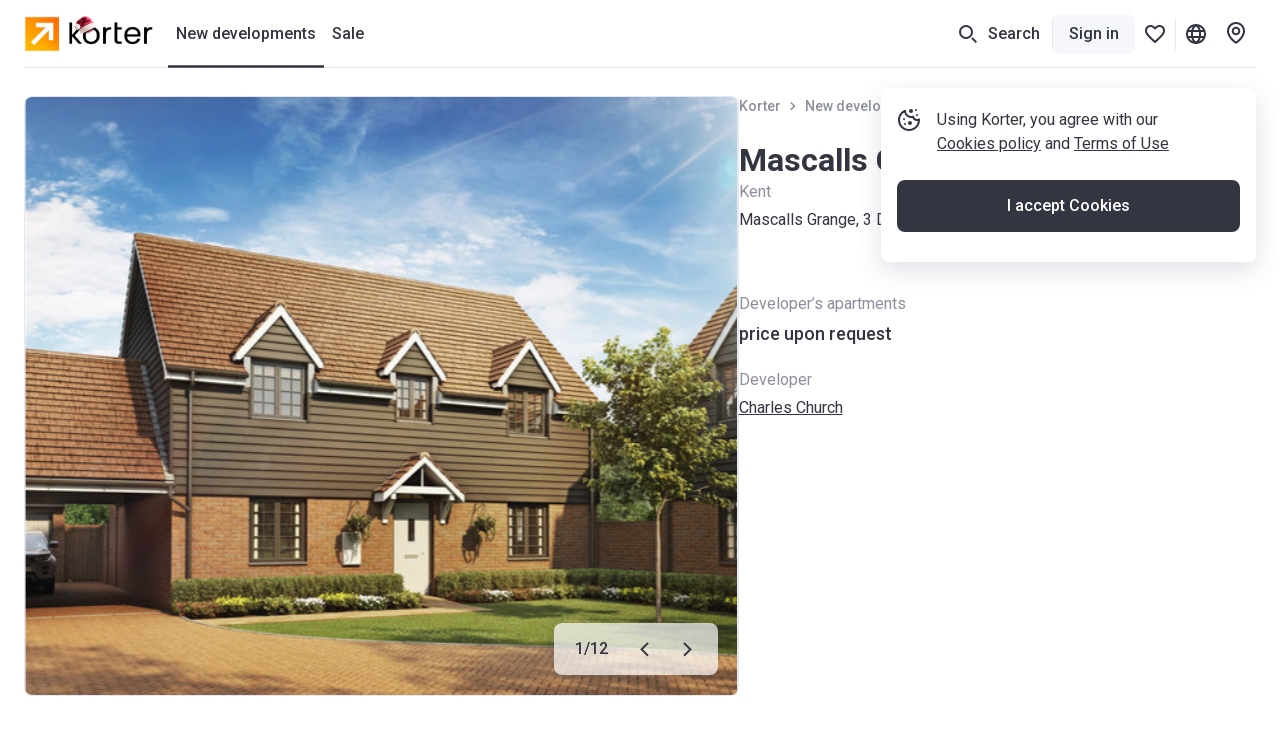

--- FILE ---
content_type: text/html; charset=utf-8
request_url: https://www.google.com/recaptcha/api2/aframe
body_size: 265
content:
<!DOCTYPE HTML><html><head><meta http-equiv="content-type" content="text/html; charset=UTF-8"></head><body><script nonce="koTydiakCgAzfKDp3LeaGA">/** Anti-fraud and anti-abuse applications only. See google.com/recaptcha */ try{var clients={'sodar':'https://pagead2.googlesyndication.com/pagead/sodar?'};window.addEventListener("message",function(a){try{if(a.source===window.parent){var b=JSON.parse(a.data);var c=clients[b['id']];if(c){var d=document.createElement('img');d.src=c+b['params']+'&rc='+(localStorage.getItem("rc::a")?sessionStorage.getItem("rc::b"):"");window.document.body.appendChild(d);sessionStorage.setItem("rc::e",parseInt(sessionStorage.getItem("rc::e")||0)+1);localStorage.setItem("rc::h",'1769666817416');}}}catch(b){}});window.parent.postMessage("_grecaptcha_ready", "*");}catch(b){}</script></body></html>

--- FILE ---
content_type: application/javascript; charset=UTF-8
request_url: https://storage.googleapis.com/bd-uk-01/static/90ba4f520acfac7d0398ed2b389d4911fe9a7e3b/dist/commons-abce56a6b0b8f2b9f4f9.js
body_size: 113255
content:
/*! For license information please see commons-abce56a6b0b8f2b9f4f9.js.LICENSE.txt */
(self.__LOADABLE_LOADED_CHUNKS__=self.__LOADABLE_LOADED_CHUNKS__||[]).push([[4223],{468:function(e){"use strict";e.exports={}},632:function(e,t,n){var r=n(71756);e.exports=function(e,t){if(null==e)return{};var n,s,i=r(e,t);if(Object.getOwnPropertySymbols){var o=Object.getOwnPropertySymbols(e);for(s=0;s<o.length;s++)n=o[s],-1===t.indexOf(n)&&{}.propertyIsEnumerable.call(e,n)&&(i[n]=e[n])}return i},e.exports.__esModule=!0,e.exports.default=e.exports},656:function(e,t,n){var r=n(64073),s=r?r.prototype:void 0,i=s?s.valueOf:void 0;e.exports=function(e){return i?Object(i.call(e)):{}}},1811:function(e,t,n){"use strict";var r=n(47493),s=n(3121),i=n(53129),o=n(26402),a=n(42170);r({target:"Iterator",proto:!0,real:!0},{find:function(e){o(this),i(e);var t=a(this),n=0;return s(t,(function(t,r){if(e(t,n++))return r(t)}),{IS_RECORD:!0,INTERRUPTED:!0}).result}})},2e3:function(e,t,n){var r=n(71342),s=n(38877),i=n(66273),o=i&&i.isSet,a=o?s(o):r;e.exports=a},2048:function(e,t,n){"use strict";n.d(t,{EE:function(){return y},Fw:function(){return w},d4:function(){return v},kF:function(){return b},qx:function(){return E},tN:function(){return m},vP:function(){return j},vw:function(){return O}});var r=n(58101),s=n(12417),i=n(64914),o=n(4162),a=n(88966),l=n(80585),c=n(38368),u=n(53787),p=n(59226),d=n(20208),f=n(86606),h=n(47465),g=n(14049);const m=(0,f.Z)((0,i.WQ)("favoritesStore","uiStore"),i.PA)((({building:e,sendAnalyticEvent:t,onToggleFavorite:n,onToggleFavoriteAnalyticCategory:s,onToggleFavoriteAnalyticLabel:i,isFloating:p=!1,onRequestButtonClick:d=null,isFavoritesDisabled:f,isRealtyDisabled:m,isLeadButtonsEnabled:C,isLinkInNewWindow:L=!1,isGallerySmaller:_=!1,isRealtyButtonEnabled:k=!1,isEmptyLinesDisabled:T=!1,isMainGeoObjectVisible:R=!1,isConstructionStatusVisible:P=!1,unsubscribeButton:M,favoritesStore:N,isPinIconEnabled:F,uiStore:D})=>{const U=r.useRef(null),[B,z]=r.useState(!1),$=(0,r.useCallback)((()=>{t({action:"building_card_click",label:"promo"})}),[]),V=(0,r.useCallback)((t=>{t.preventDefault(),t.stopPropagation(),N.toggleBuilding(e.buildingId,s,i),n&&n(e.buildingId)}),[e,s,i,n]),q=(0,r.useMemo)((()=>({animationImage:e.images?.length?e.images[0]:null,animationWrapperRef:U})),[e]),G=(0,r.useMemo)((()=>({buildingId:e.buildingId,name:e.name||e.address,location:e.location})),[e]);return(0,g.jsxs)(v,{"data-floating":Boolean(p),onMouseEnter:()=>{F&&!D.isMobileViewport&&z(!0)},onMouseLeave:()=>z(!1),children:[(0,g.jsxs)(S,{to:e.url,unstyled:!0,newWindow:L,onClick:$,children:[(0,g.jsx)(h.Rf,{building:e,imagesWrapperRef:U,isGallerySmaller:_}),(0,g.jsxs)(y,{isEmptyLinesDisabled:T,children:[(0,g.jsxs)(b,{children:[(0,g.jsx)(j,{as:"h3","data-building-name-only":!(e.name&&e.address),children:e.name||e.address}),!f&&(0,g.jsxs)(O,{children:[F&&(0,g.jsx)(a.vx,{mapCardFeature:G,isCardHovered:B,onClick:()=>t({action:"building_card_pin_icon_click"})}),(0,g.jsx)(o.IJ,{onClick:V,animated:!0,outlined:!0,isActive:N.buildings.includes(e.buildingId),uniqueId:`clip-ring-building-${e.buildingId}`,animationProps:q})]})]}),Boolean(e.name&&e.address)&&(0,g.jsx)(w,{children:e.address}),(0,g.jsx)(h.Nj,{className:x,isEmptyLinesDisabled:T,building:e,isMainGeoObjectVisible:R})]}),(0,g.jsx)(E,{"data-building-price":!0,children:(0,g.jsx)(h.gm,{building:e,sendAnalyticEvent:t,isRealtyDisabled:m})})]}),(0,g.jsx)(h.II,{building:e,isEmptyLinesDisabled:T||Boolean(e.constructionStatus)}),P&&(0,g.jsx)(h.kD,{building:e}),C&&(0,g.jsx)(A,{children:(0,g.jsx)(h.qI,{building:e,onRequestButtonClick:d,sendAnalyticEvent:t})}),M,u._.ENABLE_REALTY&&e.salesStatus===c.W1.ALL_SOLD&&k&&(0,g.jsx)(I,{children:(0,g.jsx)(l.z,{buttonProps:{wide:!0,size:"small"},onClick:()=>t({action:"resale_apartment_btn_click",label:"building_card"}),buildingId:e.buildingId})})]},e.buildingId)})),v=(0,s.I)("div")({name:"StyledWrapper",class:"s1tdwyl9",propsAsIs:!1}),y=(0,s.I)("div")({name:"StyledNameLocation",class:"sw19u0t",propsAsIs:!1,vars:{"sw19u0t-0":[e=>e.isEmptyLinesDisabled?"fit-content":"100px"]}}),b=(0,s.I)("div")({name:"StyledNameFavoriteWrapper",class:"s1ua2k6",propsAsIs:!1}),x="g5zfum7",j=(0,s.I)(d.KZ)({name:"StyledBuildingName",class:"sbofby8",propsAsIs:!0}),w=(0,s.I)(d.EY)({name:"StyledBuildingLocation",class:"s120g2uq",propsAsIs:!0}),E=(0,s.I)("div")({name:"StyledPriceWrapper",class:"s1rva0pu",propsAsIs:!1}),S=(0,s.I)(p.N_)({name:"StyledMainLink",class:"snh15bv",propsAsIs:!0}),O=(0,s.I)("div")({name:"StyledIconButtonsWrapper",class:"sclzueu",propsAsIs:!1}),I=(0,s.I)("div")({name:"StyledRealtyButtonWrapper",class:"s19daxaq",propsAsIs:!1}),A=(0,s.I)("div")({name:"StyledLeadButtons",class:"s1h67jt8",propsAsIs:!1});n(71866)},2183:function(e,t,n){var r=n(93651).default,s=n(56488);e.exports=function(e,t){if(t&&("object"==r(t)||"function"==typeof t))return t;if(void 0!==t)throw new TypeError("Derived constructors may only return object or undefined");return s(e)},e.exports.__esModule=!0,e.exports.default=e.exports},2482:function(e,t,n){"use strict";n.d(t,{p:function(){return p}});var r=n(64914),s=n(59379),i=n(92385),o=n(53787),a=n(66739),l=n(86606),c=n(7263),u=n(14049);const p=(0,l.Z)((0,s.CI)("common"),(0,r.WQ)("currencyStore"),r.PA)((({isAreaUnitDisabled:e,isTaxLabelEnabled:t,isFromLabelDisabled:n,hasTaxInclusion:r,price:l,t:p,currencyStore:d,isConversionDisabled:f=!1,currency:h})=>{const g=()=>{if(f)return(0,c.cL)(l,i.kC[o._.LOCAL_CURRENCY_CODE]);const e=d.getPricePerArea(l);return d.getPriceCurrencyLabel(e,h)},m=t?(0,c.Vt)(g(),r):g();return(0,u.jsx)(u.Fragment,{children:e?(0,u.jsx)(u.Fragment,{children:n?m:p("от {{priceCurrency}}",{priceCurrency:m})}):(0,u.jsx)(u.Fragment,{children:n?(0,u.jsxs)(s.x6,{i18nKey:(0,a.f3)(a.j3.pricePerM2,d),children:[{priceCurrency:m}," за м",(0,u.jsx)("sup",{children:"2"})]}):(0,u.jsxs)(s.x6,{i18nKey:(0,a.f3)(a.j3.fromMinPricePerM2,d),children:["от ",{priceCurrency:m},"за м",(0,u.jsx)("sup",{children:"2"})]})})})}))},2500:function(e,t,n){"use strict";n.d(t,{F:function(){return o}});var r,s=n(58101);function i(){return i=Object.assign?Object.assign.bind():function(e){for(var t=1;t<arguments.length;t++){var n=arguments[t];for(var r in n)({}).hasOwnProperty.call(n,r)&&(e[r]=n[r])}return e},i.apply(null,arguments)}var o=e=>s.createElement("svg",i({xmlns:"http://www.w3.org/2000/svg",width:24,height:24,fill:"#8C8F9C",viewBox:"0 0 24 24"},e),r||(r=s.createElement("path",{fillRule:"evenodd",d:"M10.244 16.9v-1.629H6.23l1.475-1.676q.522-.522.938-.992.416-.475.71-.931a4 4 0 0 0 .45-.918q.16-.463.16-.959 0-.878-.368-1.501a2.4 2.4 0 0 0-1.086-.959Q7.791 7 6.732 7q-1.033 0-1.803.442A3.15 3.15 0 0 0 3.3 10.237h2.105q0-.462.154-.824.154-.369.442-.576.289-.208.69-.208.376 0 .637.16.263.162.396.463a1.74 1.74 0 0 1 .02 1.327q-.12.315-.389.704-.261.39-.704.898l-3.15 3.338V16.9zm4.24-.034h1.122q1.13 0 2.062-.327a4.7 4.7 0 0 0 1.612-.942q.679-.615 1.046-1.47.375-.855.374-1.89v-.46q0-1.043-.374-1.891a4.2 4.2 0 0 0-1.046-1.47 4.7 4.7 0 0 0-1.612-.942 6 6 0 0 0-2.039-.334h-3.436v9.726h2.291m0-1.563h1.122q.902 0 1.52-.354.618-.36.932-1.049.32-.687.32-1.663v-.474q0-.749-.183-1.316a2.5 2.5 0 0 0-.527-.955 2.2 2.2 0 0 0-.863-.582 3.2 3.2 0 0 0-1.176-.2h-1.145z",clipRule:"evenodd"})))},2582:function(e,t,n){var r={"./az-AZ/apartment.json":[96238,2291],"./az-AZ/api.json":[39604,6213],"./az-AZ/building.json":[11532,3317],"./az-AZ/buildingListing.json":[24492,8605],"./az-AZ/cabinet.json":[89116,6585],"./az-AZ/cabinetAgency.json":[83883,2230],"./az-AZ/cabinetBalance.json":[89496,3589],"./az-AZ/common.json":[79169,2124],"./az-AZ/contacts.json":[82589,6060],"./az-AZ/developer.json":[64890,5699],"./az-AZ/email.json":[48332,5741],"./az-AZ/error.json":[59734,2419],"./az-AZ/feedbackForms.json":[24274,1623],"./az-AZ/filters.json":[9223,1902],"./az-AZ/guide-citiesToInvest.json":[32516,2349],"./az-AZ/guide-howToBuy.json":[13686,5635],"./az-AZ/guide-legal.json":[31752,2937],"./az-AZ/guide-main.json":[63678,5031],"./az-AZ/guide-reasonsToInvest.json":[6928,1921],"./az-AZ/index.json":[83576,7413],"./az-AZ/layout.json":[12614,5259],"./az-AZ/map.json":[13894,6187],"./az-AZ/purchaseOffer.json":[76363,8082],"./az-AZ/realtorListing.json":[77707,7914],"./az-AZ/realtorProfile.json":[98830,8919],"./az-AZ/realtyForm.json":[56697,8332],"./az-AZ/redirect.json":[34172,7029],"./az-AZ/share.json":[59503,9490],"./az-AZ/sorry.json":[67853,2588],"./en-AE/apartment.json":[6991,9978],"./en-AE/api.json":[27505,3328],"./en-AE/building.json":[68363,2630],"./en-AE/buildingListing.json":[54745,2808],"./en-AE/cabinet.json":[69345,9348],"./en-AE/cabinetAgency.json":[24110,1011],"./en-AE/cabinetBalance.json":[98571,5482],"./en-AE/common.json":[50002,2227],"./en-AE/contacts.json":[48514,4279],"./en-AE/developer.json":[56655,1230],"./en-AE/email.json":[16225,9472],"./en-AE/error.json":[96343,8330],"./en-AE/feedbackForms.json":[54715,9750],"./en-AE/filters.json":[55946,8843],"./en-AE/guide-citiesToInvest.json":[38219,1878],"./en-AE/guide-howToBuy.json":[64181,7740],"./en-AE/guide-legal.json":[94541,2724],"./en-AE/guide-main.json":[72185,3980],"./en-AE/guide-reasonsToInvest.json":[17405,7748],"./en-AE/index.json":[96953,3564],"./en-AE/layout.json":[24777,4872],"./en-AE/map.json":[99583,3306],"./en-AE/purchaseOffer.json":[29858,7827],"./en-AE/realtorListing.json":[27284,353],"./en-AE/realtorProfile.json":[74757,7968],"./en-AE/realtyForm.json":[4182,8631],"./en-AE/redirect.json":[84927,3450],"./en-AE/share.json":[92618,2335],"./en-AE/sorry.json":[98496,5809],"./en-UK/apartment.json":[52017,1404],"./en-UK/api.json":[64923,8658],"./en-UK/building.json":[45757,5416],"./en-UK/buildingListing.json":[34435,2906],"./en-UK/cabinet.json":[1375,2882],"./en-UK/cabinetAgency.json":[46984,3501],"./en-UK/cabinetBalance.json":[44689,3720],"./en-UK/common.json":[84088,4302],"./en-UK/contacts.json":[97084,97],"./en-UK/developer.json":[74741,2044],"./en-UK/email.json":[33883,9746],"./en-UK/error.json":[56657,9844],"./en-UK/feedbackForms.json":[75597,6680],"./en-UK/filters.json":[32944,1017],"./en-UK/guide-citiesToInvest.json":[41485,2616],"./en-UK/guide-howToBuy.json":[18871,4998],"./en-UK/guide-legal.json":[98015,254],"./en-UK/guide-main.json":[26055,9786],"./en-UK/guide-reasonsToInvest.json":[5999,4286],"./en-UK/index.json":[15671,7578],"./en-UK/layout.json":[89235,8778],"./en-UK/map.json":[45265,2172],"./en-UK/purchaseOffer.json":[50520,6161],"./en-UK/realtorListing.json":[48522,7799],"./en-UK/realtorProfile.json":[97355,7766],"./en-UK/realtyForm.json":[51148,6021],"./en-UK/redirect.json":[14193,3708],"./en-UK/share.json":[31492,3321],"./en-UK/sorry.json":[68506,3667],"./en-US/apartment.json":[77561,820],"./en-US/api.json":[85235,8186],"./en-US/building.json":[84725,4384],"./en-US/buildingListing.json":[8907,8642],"./en-US/cabinet.json":[37351,4666],"./en-US/cabinetAgency.json":[77200,8645],"./en-US/cabinetBalance.json":[53545,2096],"./en-US/common.json":[16448,8585],"./en-US/contacts.json":[61172,1193],"./en-US/developer.json":[59581,8036],"./en-US/email.json":[55059,4586],"./en-US/error.json":[58089,9260],"./en-US/feedbackForms.json":[95109,736],"./en-US/filters.json":[77304,9089],"./en-US/guide-citiesToInvest.json":[34549,2032],"./en-US/guide-howToBuy.json":[6383,4046],"./en-US/guide-legal.json":[70567,1174],"./en-US/guide-main.json":[81487,5730],"./en-US/guide-reasonsToInvest.json":[82503,1782],"./en-US/index.json":[54959,866],"./en-US/layout.json":[71995,9730],"./en-US/map.json":[70409,5492],"./en-US/purchaseOffer.json":[97536,553],"./en-US/realtorListing.json":[12194,1551],"./en-US/realtorProfile.json":[98835,7582],"./en-US/realtyForm.json":[88356,8061],"./en-US/redirect.json":[17721,5684],"./en-US/share.json":[51260,2657],"./en-US/sorry.json":[46210,7323],"./ka-GE/apartment.json":[20724,1225],"./ka-GE/api.json":[14226,2379],"./ka-GE/building.json":[60242,5491],"./ka-GE/buildingListing.json":[59362,3611],"./ka-GE/cabinet.json":[68830,2443],"./ka-GE/cabinetAgency.json":[95169,1740],"./ka-GE/cabinetBalance.json":[3354,4567],"./ka-GE/common.json":[91963,3478],"./ka-GE/contacts.json":[20787,426],"./ka-GE/developer.json":[90052,4261],"./ka-GE/email.json":[11538,9467],"./ka-GE/error.json":[32460,521],"./ka-GE/feedbackForms.json":[99672,9997],"./ka-GE/filters.json":[56537,6712],"./ka-GE/guide-citiesToInvest.json":[69530,7115],"./ka-GE/guide-howToBuy.json":[42980,849],"./ka-GE/guide-legal.json":[5326,103],"./ka-GE/guide-main.json":[40435,2177],"./ka-GE/guide-reasonsToInvest.json":[29806,2967],"./ka-GE/index.json":[2890,4055],"./ka-GE/layout.json":[53020,8337],"./ka-GE/map.json":[76028,2577],"./ka-GE/purchaseOffer.json":[93933,5004],"./ka-GE/realtorListing.json":[56093,5396],"./ka-GE/realtorProfile.json":[3816,3769],"./ka-GE/realtyForm.json":[95043,9334],"./ka-GE/redirect.json":[98970,9611],"./ka-GE/share.json":[71781,7464],"./ka-GE/sorry.json":[18707,6170],"./kk-KZ/apartment.json":[78995,4182],"./kk-KZ/api.json":[85725,5367],"./kk-KZ/building.json":[43767,58],"./kk-KZ/buildingListing.json":[60090,2708],"./kk-KZ/cabinet.json":[25733,2816],"./kk-KZ/cabinetAgency.json":[14666,951],"./kk-KZ/cabinetBalance.json":[59775,2342],"./kk-KZ/common.json":[71998,5783],"./kk-KZ/contacts.json":[7334,9315],"./kk-KZ/developer.json":[6947,26],"./kk-KZ/email.json":[2517,3612],"./kk-KZ/error.json":[78019,9422],"./kk-KZ/feedbackForms.json":[20271,7365],"./kk-KZ/filters.json":[88246,9023],"./kk-KZ/guide-citiesToInvest.json":[10759,8154],"./kk-KZ/guide-howToBuy.json":[32601,7960],"./kk-KZ/guide-legal.json":[41153,1936],"./kk-KZ/guide-main.json":[72773,6224],"./kk-KZ/guide-reasonsToInvest.json":[90921,264],"./kk-KZ/index.json":[5421,6920],"./kk-KZ/layout.json":[12365,9572],"./kk-KZ/map.json":[19923,8854],"./kk-KZ/purchaseOffer.json":[19502,7607],"./kk-KZ/realtorListing.json":[29064,4909],"./kk-KZ/realtorProfile.json":[86425,2252],"./kk-KZ/realtyForm.json":[84858,5587],"./kk-KZ/redirect.json":[66915,9542],"./kk-KZ/share.json":[62126,8235],"./kk-KZ/sorry.json":[8100,3677],"./pl-PL/apartment.json":[64108,3953],"./pl-PL/api.json":[41466,4659],"./pl-PL/building.json":[76538,2811],"./pl-PL/buildingListing.json":[80282,211],"./pl-PL/cabinet.json":[55446,5539],"./pl-PL/cabinetAgency.json":[21081,9604],"./pl-PL/cabinetBalance.json":[40418,7183],"./pl-PL/common.json":[34195,8590],"./pl-PL/contacts.json":[31259,8738],"./pl-PL/developer.json":[54236,9389],"./pl-PL/email.json":[84058,9475],"./pl-PL/error.json":[83764,9201],"./pl-PL/feedbackForms.json":[67840,2629],"./pl-PL/filters.json":[93009,3248],"./pl-PL/guide-citiesToInvest.json":[94770,8771],"./pl-PL/guide-howToBuy.json":[40652,6425],"./pl-PL/guide-legal.json":[66150,7407],"./pl-PL/guide-main.json":[32984,6841],"./pl-PL/guide-reasonsToInvest.json":[42806,4879],"./pl-PL/index.json":[49586,9663],"./pl-PL/layout.json":[96500,2905],"./pl-PL/map.json":[60932,8361],"./pl-PL/purchaseOffer.json":[81221,9684],"./pl-PL/realtorListing.json":[49381,5756],"./pl-PL/realtorProfile.json":[3840,8609],"./pl-PL/realtyForm.json":[85099,734],"./pl-PL/redirect.json":[19314,7491],"./pl-PL/share.json":[5517,3856],"./pl-PL/sorry.json":[39915,7554],"./ro-MD/apartment.json":[76120,5797],"./ro-MD/api.json":[270,1727],"./ro-MD/building.json":[3886,6695],"./ro-MD/buildingListing.json":[21494,4871],"./ro-MD/cabinet.json":[18434,727],"./ro-MD/cabinetAgency.json":[4685,7712],"./ro-MD/cabinetBalance.json":[86990,9763],"./ro-MD/common.json":[38263,9610],"./ro-MD/contacts.json":[29719,5894],"./ro-MD/developer.json":[63032,4529],"./ro-MD/email.json":[1782,605],"./ro-MD/error.json":[15640,429],"./ro-MD/feedbackForms.json":[13772,6217],"./ro-MD/filters.json":[13429,5436],"./ro-MD/guide-citiesToInvest.json":[12694,7663],"./ro-MD/guide-howToBuy.json":[69128,4413],"./ro-MD/guide-legal.json":[62754,9875],"./ro-MD/guide-main.json":[85820,1701],"./ro-MD/guide-reasonsToInvest.json":[55610,4107],"./ro-MD/index.json":[12350,3059],"./ro-MD/layout.json":[71792,6333],"./ro-MD/map.json":[49184,6925],"./ro-MD/purchaseOffer.json":[73769,7392],"./ro-MD/realtorListing.json":[54129,6896],"./ro-MD/realtorProfile.json":[77276,8837],"./ro-MD/realtyForm.json":[99415,3554],"./ro-MD/redirect.json":[83086,3799],"./ro-MD/share.json":[41513,2820],"./ro-MD/sorry.json":[35687,2710],"./ro-RO/apartment.json":[80506,1199],"./ro-RO/api.json":[40344,1465],"./ro-RO/building.json":[59744,1081],"./ro-RO/buildingListing.json":[64664,281],"./ro-RO/cabinet.json":[52760,1909],"./ro-RO/cabinetAgency.json":[11551,2298],"./ro-RO/cabinetBalance.json":[56244,5361],"./ro-RO/common.json":[13893,8736],"./ro-RO/contacts.json":[69641,5480],"./ro-RO/developer.json":[3449,5775],"./ro-RO/email.json":[7192,6281],"./ro-RO/error.json":[63642,4087],"./ro-RO/feedbackForms.json":[3150,8083],"./ro-RO/filters.json":[51563,3346],"./ro-RO/guide-citiesToInvest.json":[38824,9553],"./ro-RO/guide-howToBuy.json":[13394,5631],"./ro-RO/guide-legal.json":[71828,2069],"./ro-RO/guide-main.json":[7906,1083],"./ro-RO/guide-reasonsToInvest.json":[94612,6725],"./ro-RO/index.json":[50564,3681],"./ro-RO/layout.json":[71426,420],"./ro-RO/map.json":[33330,4423],"./ro-RO/purchaseOffer.json":[49007,8038],"./ro-RO/realtorListing.json":[32855,22],"./ro-RO/realtorProfile.json":[22890,8931],"./ro-RO/realtyForm.json":[96069,7160],"./ro-RO/redirect.json":[88616,8705],"./ro-RO/share.json":[63563,126],"./ro-RO/sorry.json":[70425,8440],"./ru-RU/apartment.json":[67290,7359],"./ru-RU/api.json":[35480,457],"./ru-RU/building.json":[50080,137],"./ru-RU/buildingListing.json":[18264,7993],"./ru-RU/cabinet.json":[76056,4917],"./ru-RU/cabinetAgency.json":[47615,5690],"./ru-RU/cabinetBalance.json":[76052,2529],"./ru-RU/common.json":[92453,4752],"./ru-RU/contacts.json":[37673,6984],"./ru-RU/developer.json":[28486,511],"./ru-RU/email.json":[13752,441],"./ru-RU/error.json":[8282,9655],"./ru-RU/feedbackForms.json":[30318,2144],"./ru-RU/filters.json":[11979,2034],"./ru-RU/guide-citiesToInvest.json":[73896,1],"./ru-RU/guide-howToBuy.json":[66450,1295],"./ru-RU/guide-legal.json":[3956,9733],"./ru-RU/guide-main.json":[72034,5067],"./ru-RU/guide-reasonsToInvest.json":[88308,8325],"./ru-RU/index.json":[79172,9617],"./ru-RU/layout.json":[68290,231],"./ru-RU/map.json":[88402,3575],"./ru-RU/purchaseOffer.json":[70223,8070],"./ru-RU/realtorListing.json":[6615,5798],"./ru-RU/realtorProfile.json":[67946,9027],"./ru-RU/realtyForm.json":[1061,8680],"./ru-RU/redirect.json":[65704,1601],"./ru-RU/share.json":[21899,286],"./ru-RU/sorry.json":[73081,7272],"./uk-UA/apartment.json":[7842,3927],"./uk-UA/api.json":[70864,2353],"./uk-UA/building.json":[80568,3441],"./uk-UA/buildingListing.json":[85568,6481],"./uk-UA/cabinet.json":[85024,6045],"./uk-UA/cabinetAgency.json":[28455,4466],"./uk-UA/cabinetBalance.json":[77804,2873],"./uk-UA/common.json":[84653,3880],"./uk-UA/contacts.json":[34081,6192],"./uk-UA/developer.json":[56270,8567],"./uk-UA/email.json":[80976,7233],"./uk-UA/error.json":[80722,8239],"./uk-UA/feedbackForms.json":[51910,6811],"./uk-UA/filters.json":[7731,7066],"./uk-UA/guide-citiesToInvest.json":[17392,1113],"./uk-UA/guide-howToBuy.json":[11018,3751],"./uk-UA/guide-legal.json":[37628,1821],"./uk-UA/guide-main.json":[79050,8803],"./uk-UA/guide-reasonsToInvest.json":[29516,4029],"./uk-UA/index.json":[41276,3398],"./uk-UA/layout.json":[44906,6223],"./uk-UA/map.json":[73322,383],"./uk-UA/purchaseOffer.json":[36727,718],"./uk-UA/realtorListing.json":[79247,942],"./uk-UA/realtorProfile.json":[19762,2475],"./uk-UA/realtyForm.json":[18269,5712],"./uk-UA/redirect.json":[1776,9945],"./uk-UA/share.json":[66787,5942],"./uk-UA/sorry.json":[98593,752]};function s(e){if(!n.o(r,e))return Promise.resolve().then((function(){var t=new Error("Cannot find module '"+e+"'");throw t.code="MODULE_NOT_FOUND",t}));var t=r[e],s=t[0];return n.e(t[1]).then((function(){return n.t(s,19)}))}s.keys=function(){return Object.keys(r)},s.id=2582,e.exports=s},2687:function(e,t,n){var r=n(14967);e.exports=function(e){return r(e,5)}},2715:function(e,t,n){var r=n(72961);e.exports=function(e){var t=this.__data__,n=r(t,e);return n<0?void 0:t[n][1]}},2736:function(e,t,n){e.exports=n(16186)()},2794:function(e,t,n){"use strict";n.d(t,{S:function(){return o}});var r,s=n(58101);function i(){return i=Object.assign?Object.assign.bind():function(e){for(var t=1;t<arguments.length;t++){var n=arguments[t];for(var r in n)({}).hasOwnProperty.call(n,r)&&(e[r]=n[r])}return e},i.apply(null,arguments)}var o=e=>s.createElement("svg",i({xmlns:"http://www.w3.org/2000/svg",width:11,height:6,viewBox:"0 0 11 6"},e),r||(r=s.createElement("path",{d:"m1 1 4.5 4.5L10 1"})))},2805:function(e,t,n){var r=n(79111),s=n(84630);e.exports=function(e,t){return e&&r(t,s(t),e)}},3015:function(e){function t(n,r){return e.exports=t=Object.setPrototypeOf||function(e,t){return e.__proto__=t,e},t(n,r)}e.exports=t},3121:function(e,t,n){"use strict";var r=n(44117),s=n(33120),i=n(26402),o=n(97822),a=n(16330),l=n(83509),c=n(39130),u=n(3990),p=n(84554),d=n(4700),f=TypeError,h=function(e,t){this.stopped=e,this.result=t},g=h.prototype;e.exports=function(e,t,n){var m,v,y,b,x,j,w,E=n&&n.that,S=!(!n||!n.AS_ENTRIES),O=!(!n||!n.IS_RECORD),I=!(!n||!n.IS_ITERATOR),A=!(!n||!n.INTERRUPTED),C=r(t,E),L=function(e){return m&&d(m,"normal",e),new h(!0,e)},_=function(e){return S?(i(e),A?C(e[0],e[1],L):C(e[0],e[1])):A?C(e,L):C(e)};if(O)m=e.iterator;else if(I)m=e;else{if(!(v=p(e)))throw new f(o(e)+" is not iterable");if(a(v)){for(y=0,b=l(e);b>y;y++)if((x=_(e[y]))&&c(g,x))return x;return new h(!1)}m=u(e,v)}for(j=O?e.next:m.next;!(w=s(j,m)).done;){try{x=_(w.value)}catch(e){d(m,"throw",e)}if("object"==typeof x&&x&&c(g,x))return x}return new h(!1)}},3720:function(e){e.exports=function(e,t){if(!(e instanceof t))throw new TypeError("Cannot call a class as a function")}},3962:function(e,t,n){"use strict";n.d(t,{$:function(){return o}});var r,s=n(58101);function i(){return i=Object.assign?Object.assign.bind():function(e){for(var t=1;t<arguments.length;t++){var n=arguments[t];for(var r in n)({}).hasOwnProperty.call(n,r)&&(e[r]=n[r])}return e},i.apply(null,arguments)}var o=e=>s.createElement("svg",i({xmlns:"http://www.w3.org/2000/svg",width:24,height:24,fill:"#333540",viewBox:"0 0 24 24"},e),r||(r=s.createElement("path",{fillRule:"evenodd",d:"M14.1 1.9 13 3c4.5.5 8 4.3 8 8.9 0 2.9-1.4 5.5-3.5 7.1l-1.4-1.4c1.7-1.3 2.9-3.4 2.9-5.7 0-3.2-2.1-5.9-5.1-6.7-.3-.1-.6-.2-.9-.2l1.1 1.1-1.4 1.4L9.2 4 12.7.5zm-3.2 16.9-1-1 1.4-1.3 3.5 3.5-3.5 3.5L9.8 22l1.2-1.2c-4.5-.4-8-4.3-8-8.9 0-2.8 1.4-5.4 3.5-7l1.4 1.3A7.01 7.01 0 0 0 5 11.9c0 3.2 2.1 5.8 5 6.7.3.1.6.2.9.2",clipRule:"evenodd"})))},3990:function(e,t,n){"use strict";var r=n(33120),s=n(53129),i=n(26402),o=n(97822),a=n(84554),l=TypeError;e.exports=function(e,t){var n=arguments.length<2?a(e):t;if(s(n))return i(r(n,e));throw new l(o(e)+" is not iterable")}},4217:function(e,t,n){"use strict";n.d(t,{N:function(){return o}});var r,s=n(58101);function i(){return i=Object.assign?Object.assign.bind():function(e){for(var t=1;t<arguments.length;t++){var n=arguments[t];for(var r in n)({}).hasOwnProperty.call(n,r)&&(e[r]=n[r])}return e},i.apply(null,arguments)}var o=e=>s.createElement("svg",i({xmlns:"http://www.w3.org/2000/svg",width:24,height:24,fill:"#8C8F9C",viewBox:"0 0 24 24"},e),r||(r=s.createElement("path",{fillRule:"evenodd",d:"M19 7.5V15h-2.5V9.268l-9.344 9.344-1.768-1.768L14.732 7.5H9V5h10z",clipRule:"evenodd"})))},4232:function(e,t,n){"use strict";var r=n(38789),s=n(66823),i=TypeError,o=Object.getOwnPropertyDescriptor,a=r&&!function(){if(void 0!==this)return!0;try{Object.defineProperty([],"length",{writable:!1}).length=1}catch(e){return e instanceof TypeError}}();e.exports=a?function(e,t){if(s(e)&&!o(e,"length").writable)throw new i("Cannot set read only .length");return e.length=t}:function(e,t){return e.length=t}},4238:function(e){e.exports=function(e){var t=this.has(e)&&delete this.__data__[e];return this.size-=t?1:0,t}},4420:function(e,t,n){"use strict";n.d(t,{K:function(){return i}}),n(23421),n(67614),n(51703);var r=n(45809);const s={geo_object_id:"geo_object_ids",class:"classes",offPlan:"is_off_plan",year:"end_years",room_count:"room_counts",property_type:"property_types",max_price:"max_price",sort:"sort",currency:"currency",seller_type:"seller_type",building_id:"building_id"},i=(e,t)=>(Object.entries(s).forEach((([n,r])=>{`${t[n]}`==`${e[r]}`&&delete e[r]})),t.finished&&e.is_finished&&delete e.is_finished,r.er[t.offer]===e.purchase_offers&&delete e.purchase_offers,e.property_category&&delete e.property_category,t.filter_id&&t.variant_id&&e.custom===JSON.stringify({[t.filter_id]:[`${t.variant_id}`]})&&delete e.custom,e)},4727:function(e,t,n){"use strict";function r(e,t){if(e===t)return!0;if(!e||!t)return!1;var n=Object.keys(e),r=Object.keys(t),s=n.length;if(r.length!==s)return!1;for(var i=0;i<s;i++){var o=n[i];if(e[o]!==t[o]||!Object.prototype.hasOwnProperty.call(t,o))return!1}return!0}function s(e,t){if(e===t)return!0;if(!e||!t)return!1;var n=e.length;if(t.length!==n)return!1;for(var r=0;r<n;r++)if(e[r]!==t[r])return!1;return!0}n.r(t),n.d(t,{shallowEqualArrays:function(){return s},shallowEqualObjects:function(){return r}})},4881:function(e,t,n){"use strict";n.d(t,{f:function(){return o}}),n(23421),n(1307);var r=n(12417),s=n(20208),i=n(14049);function o({options:e,value:t,setValue:n,isFullWidth:r,variant:s="default"}){return(0,i.jsx)(a,{"data-full-width":r,count:e.length,children:e.map((e=>(0,i.jsx)(l,{as:e.link?"a":"div",onClick:()=>{e.disabled||n(e.value)},"data-disabled":Boolean(e.disabled),"data-active":e.value===t,"data-variant":s,"data-tooltip":e.tooltip,...e.link&&{href:e.link},children:e.label},e.value)))})}const a=(0,r.I)("div")({name:"StyledWrapper",class:"shzbzrc",propsAsIs:!1,vars:{"shzbzrc-0":[e=>e.count]}}),l=(0,r.I)(s.zj)({name:"StyledOption",class:"s1jjt988",propsAsIs:!0});n(73124)},5340:function(e){e.exports=function(e){return this.__data__.set(e,"__lodash_hash_undefined__"),this}},5348:function(e,t,n){"use strict";n.r(t),n.d(t,{s13ak28l:function(){return r},s1lkfaln:function(){return s},s1s5xh7v:function(){return i},tkwot82:function(){return o}});var r="s13ak28l",s="s1lkfaln",i="s1s5xh7v",o="tkwot82"},5482:function(e,t,n){"use strict";n.d(t,{C6:function(){return s},Cl:function(){return i},sH:function(){return o}});var r=function(e,t){return r=Object.setPrototypeOf||{__proto__:[]}instanceof Array&&function(e,t){e.__proto__=t}||function(e,t){for(var n in t)Object.prototype.hasOwnProperty.call(t,n)&&(e[n]=t[n])},r(e,t)};function s(e,t){if("function"!=typeof t&&null!==t)throw new TypeError("Class extends value "+String(t)+" is not a constructor or null");function n(){this.constructor=e}r(e,t),e.prototype=null===t?Object.create(t):(n.prototype=t.prototype,new n)}var i=function(){return i=Object.assign||function(e){for(var t,n=1,r=arguments.length;n<r;n++)for(var s in t=arguments[n])Object.prototype.hasOwnProperty.call(t,s)&&(e[s]=t[s]);return e},i.apply(this,arguments)};function o(e,t,n,r){return new(n||(n=Promise))((function(s,i){function o(e){try{l(r.next(e))}catch(e){i(e)}}function a(e){try{l(r.throw(e))}catch(e){i(e)}}function l(e){var t;e.done?s(e.value):(t=e.value,t instanceof n?t:new n((function(e){e(t)}))).then(o,a)}l((r=r.apply(e,t||[])).next())}))}Object.create,Object.create,"function"==typeof SuppressedError&&SuppressedError},6166:function(e,t,n){"use strict";n.r(t),n.d(t,{c1w5rg8i:function(){return r},s1uip4xi:function(){return s},swiw5o7:function(){return i},wv8am2y:function(){return o}});var r="c1w5rg8i",s="s1uip4xi",i="swiw5o7",o="wv8am2y"},7029:function(e,t,n){"use strict";n.d(t,{UO:function(){return w},TU:function(){return _}});var r=n(19250),s=(n(23421),n(1307),n(58101)),i=n(12417),o=n(64914),a=n(59379),l=n(11428),c=n(40416),u=n(26e3),p=n(41087),d=n(33312),f=n(72594),h=n(8704),g=n(86606),m=n(83463),v=n(14049);const y=(0,g.Z)((0,o.WQ)("uiStore"),o.PA)((({children:e,uiStore:t,onSwipeDown:n})=>{const r=s.useRef(null),i=(0,m.uh)({onSwiping:({deltaY:e})=>{!r.current||e<40?r.current.style.transform="translateY(0px)":r.current.style.transform=`translateY(${Math.max(e,0)}px)`},onSwipedDown:({deltaY:e,velocity:t})=>{if(e>100||t>.5){const e=r.current?.offsetHeight??0;r.current.style.transform=`translateY(${e}px)`,n(),setTimeout((()=>{r.current.style.transform="translateY(0px)"}),0)}else r.current.style.transform="translateY(0px)"}});return t.isMobileViewport?(0,v.jsx)("div",{...i,children:(0,v.jsx)("div",{ref:r,children:e})}):(0,v.jsx)("div",{children:e})}));n(31479),n(67614);var b=n(84309),x=n.n(b),j=n(65962);const w=490,E=w/2,S=(e,t)=>{if(!t.length)return null;const n=[];return t.forEach((t=>{t.geometry.coordinates[0].forEach((r=>{const[,s]=e.mapViewport.projectExtrusion({lng:r[0],lat:r[1]},0,(t.properties.height||0)/2);n.push(s)}))})),{left:x()(n,"x","asc")[0],right:x()(n,"x","desc")[0]}},O=(e,t,n=20)=>e.y-E<n?n+E:e.y+E>t.height-20?t.height-E-20:e.y;class I extends s.Component{constructor(e){super(e),(0,r.A)(this,"map",void 0),(0,r.A)(this,"wrapperRef",void 0),(0,r.A)(this,"position",void 0),(0,r.A)(this,"selectedBuildingId",void 0),(0,r.A)(this,"isFullscreen",!1),(0,r.A)(this,"onSwipeDown",(()=>this.props.setSelectedBuilding(null))),(0,r.A)(this,"onSelectedBuildingIdChange",(()=>{const{selectedBuildingId:e}=this.props;if(this.props.onSelectedBuildingIdChange&&this.props.onSelectedBuildingIdChange(),!this.props.uiStore.isMobileViewport){if(!e)return this.wrapperRef.current.style.opacity="0",void(this.wrapperRef.current.style.pointerEvents="none");this.wrapperRef.current.style.opacity="1",this.wrapperRef.current.style.pointerEvents="auto",this.updateCardAnimation(e)}})),(0,r.A)(this,"onMapMove",(()=>{this.props.uiStore.isMobileViewport||this.updateCardPosition(!0)})),(0,r.A)(this,"updateCardPosition",((e=!1)=>{if(this.props.uiStore.isMobileViewport)return;const{selectedBuildingId:t,additionalTopIndent:n}=this.props,{isMobileViewport:r}=this.props.uiStore;if(!t||r)return;const s=this.props.getFeatureExtremePosition();if(this.position=((e,t,n=20)=>{if(!e?.left||!e?.right)return null;const r=e.right.x+360+e.offset+16<t.width-100;return e.left.x-360-e.offset-16>0&&!r?{right:`${t.width-e.left.x+e.offset}px`,top:`${O(e.left,t,n)}px`,left:"auto",type:"left"}:{left:`${e.right.x+e.offset}px`,top:`${O(e.right,t,n)}px`,right:"auto",type:"right"}})(s,this.props.mapStore.containerSize,n),!this.position)return this.wrapperRef.current.style.pointerEvents="none",void(this.wrapperRef.current.style.opacity="0");this.wrapperRef.current.style.pointerEvents="auto",e&&(this.wrapperRef.current.style.transition="opacity 0.2s ease-in-out",this.wrapperRef.current.style.opacity="1"),this.wrapperRef.current.style.left=this.position.left,this.wrapperRef.current.style.right=this.position.right,this.wrapperRef.current.style.top=this.position.top})),(0,r.A)(this,"updateCardAnimation",(e=>{if(!this.props.uiStore.isMobileViewport){if(this.wrapperRef.current.style.transition="none",!e)return this.wrapperRef.current.style.pointerEvents="none",void(this.wrapperRef.current.style.opacity="0");this.updateCardPosition(),this.wrapperRef.current.style.pointerEvents="auto",setTimeout((()=>{this.wrapperRef.current.style.transition="opacity 0.2s ease-in-out",this.wrapperRef.current.style.opacity="1"}),0)}})),this.map=e.mapStore.map,this.selectedBuildingId=e.selectedBuildingId,this.wrapperRef=s.createRef()}componentDidMount(){this.map.map.on("move",this.onMapMove),setTimeout((()=>{this.onMapMove()}),1e3)}componentDidUpdate(){const{selectedBuildingId:e}=this.props;e!==this.selectedBuildingId&&(this.selectedBuildingId=e,this.onSelectedBuildingIdChange()),this.props.uiStore.isMobileViewport&&this.isFullscreen&&!this.props.mapStore.isFullscreen&&this.props.selectedBuildingId&&this.props.setSelectedBuilding(null),this.isFullscreen=this.props.mapStore.isFullscreen}componentWillUnmount(){this.map.map.off("move",this.onMapMove)}render(){const{leadStore:e,selectedBuildingCard:t,setSelectedBuilding:n,isFavoritesDisabled:r,isRealtyDisabled:s,isSelectedBuildingCardLoading:i}=this.props,{isFullscreen:o}=this.props.mapStore,a=i||t;return(0,v.jsxs)(v.Fragment,{children:[(0,v.jsx)(C,{ref:this.wrapperRef,children:(0,v.jsx)(y,{onSwipeDown:this.onSwipeDown,children:a&&(0,v.jsxs)("div",{children:[(0,v.jsx)(L,{children:(0,v.jsx)(h.K,{onClick:e=>{e.preventDefault(),e.stopPropagation(),n(null)},children:(0,v.jsx)(l.U,{})})}),t?(0,v.jsx)(c.tN,{building:t,sendAnalyticEvent:d.MX,onToggleFavoriteAnalyticCategory:"map",isFloating:!0,isGallerySmaller:!0,onRequestButtonClick:()=>e.setOpenedLeadForm(f.yK.MAP),isFavoritesDisabled:r,isRealtyDisabled:s,isLeadButtonsEnabled:!0,isLinkInNewWindow:!0,isRealtyButtonEnabled:!0,isEmptyLinesDisabled:!0}):(0,v.jsx)(c.uo,{isFloating:!0})]})})}),(0,v.jsx)(p.n,{formType:f.yK.MAP,buildingMainData:(0,c.JO)(t),analytics:u.Zp.BUILDING})]})}}const A=(0,g.Z)((0,a.CI)("common"),(0,o.WQ)("mapStore","uiStore","leadStore"),o.PA)(I),C=(0,i.I)("div")({name:"StyledWrapper",class:"s1atusv6",propsAsIs:!1}),L=(0,i.I)("div")({name:"StyledMobileCloseButton",class:"s2wd9yv",propsAsIs:!1});n(18453);const _=(0,g.Z)((0,a.CI)("common"),(0,o.WQ)("mapStore"),o.PA)((({mapStore:e,additionalTopIndent:t})=>{const{fetchSelectedBuildingCard:n,selectedBuildingCard:r,setSelectedBuilding:s,setSelectedBuildingCard:i,selectedBuildingId:o,map:a,loadedLayers:l,isSelectedBuildingCardLoading:c}=e;return(0,v.jsx)(A,{additionalTopIndent:t,selectedBuildingId:o,selectedBuildingCard:r,isSelectedBuildingCardLoading:c,setSelectedBuilding:s,onSelectedBuildingIdChange:async()=>{if(o)return i(null),n(o)},getFeatureExtremePosition:()=>((e,t,n)=>((e,t,n)=>{const r=(0,j.sg)(e,t,n);return r.length?{...S(e,r),offset:40}:null})(e,t,n)||((e,t,n)=>{const r=(0,j.lB)(e,t);if(r)return{...S(e,[r]),offset:40};const s=(0,j.f4)(e,t,n);if(!s)return null;const i={lng:s.geometry.coordinates[0],lat:s.geometry.coordinates[1]},[o]=e.mapViewport.projectExtrusion(i,0,0);return{left:o,right:o,offset:20}})(e,t,n))(a,o,l)})}))},7121:function(e,t,n){"use strict";n.d(t,{P:function(){return o}});var r,s=n(58101);function i(){return i=Object.assign?Object.assign.bind():function(e){for(var t=1;t<arguments.length;t++){var n=arguments[t];for(var r in n)({}).hasOwnProperty.call(n,r)&&(e[r]=n[r])}return e},i.apply(null,arguments)}var o=e=>s.createElement("svg",i({xmlns:"http://www.w3.org/2000/svg",width:24,height:24,fill:"#8C8F9C",viewBox:"0 0 24 24"},e),r||(r=s.createElement("path",{fillRule:"evenodd",d:"M3.5 3.5h7.696v2H5.5v13h13v-5.696h2V20.5h-17v-17m13.657 2H14.5v-2h6v6h-2V6.985l-4.586 4.586-1.414-1.414z",clipRule:"evenodd"})))},7263:function(e,t,n){"use strict";n.d(t,{Vt:function(){return o},cL:function(){return l},xh:function(){return a}});var r=n(92385),s=n(53787),i=n(69043);function o(e,t){return!s._.TAX_LABEL||t?e:`${e} ${s._.TAX_LABEL}`}function a(e){if(!e||"string"!=typeof e)return e;const t=e.search(/\d/);return-1===t?e:[e.slice(0,t),r._x,e.slice(t)].join("")}function l(e,t,n=!1){const s=(0,i.Zd)(e,t===r.kC.USD?",":" "),o=n?s:a(s);return r.pT.includes(t)?`${t}${o}`:`${o}${r.pI}${t}`}},7829:function(e,t,n){var r=n(31451);e.exports=function(e,t){return!(null==e||!e.length)&&r(e,t,0)>-1}},7915:function(e,t,n){var r=n(64073),s=Object.prototype,i=s.hasOwnProperty,o=s.toString,a=r?r.toStringTag:void 0;e.exports=function(e){var t=i.call(e,a),n=e[a];try{e[a]=void 0;var r=!0}catch(e){}var s=o.call(e);return r&&(t?e[a]=n:delete e[a]),s}},8290:function(e,t,n){"use strict";n.d(t,{f:function(){return i}});var r=n(83268),s=n(70723);const i=e=>(0,s.yT)(r.parse(e))},8404:function(e,t,n){"use strict";n.r(t),n.d(t,{a13s8uzv:function(){return r}});var r="a13s8uzv"},8825:function(e,t,n){var r=n(87456);e.exports=function(e){var t=r(e),n=t%1;return t==t?n?t-n:t:0}},9122:function(e,t,n){var r=n(93651).default;e.exports=function(e,t){if("object"!=r(e)||!e)return e;var n=e[Symbol.toPrimitive];if(void 0!==n){var s=n.call(e,t||"default");if("object"!=r(s))return s;throw new TypeError("@@toPrimitive must return a primitive value.")}return("string"===t?String:Number)(e)},e.exports.__esModule=!0,e.exports.default=e.exports},9874:function(e,t,n){"use strict";n.d(t,{Kd:function(){return d},ZX:function(){return h},v7:function(){return f}}),n(23421),n(73442),n(69083),n(67614),n(38543),n(22157);var r=n(51703),s=n.n(r),i=n(70174),o=n(53787),a=n(70723),l=n(88122),c=n(4420),u=n(29268);const p=["view","entityType","mode","unitId","objectId","mode","period"],d=(e,t,n)=>{const r=e.every((e=>{const n=(0,i.P2)(t,e);return!n||(0,u.K)(n.category)})),s=n.geo_object_id===e[0]&&1===e.length;let o=[...e];return s||(o=r?[t.mainGeoObject.geoObjectId,...e]:e.filter((e=>e!==t.mainGeoObject?.geoObjectId))),o},f=(e,t,n,r,i,c)=>{const u=(0,l.g)(e,t),f={};if(Object.entries(a.FJ).forEach((([e,t])=>{const n=u[e];n&&"geoObjectIds"!==e&&(f[t]=n?.join(",")||"")})),c&&u.geoObjectIds?.length&&(f.geo_object_ids=s()(u.geoObjectIds).join(",")),u.geoObjectIds?.length&&n&&(f.geo_object_ids=s()(d(u.geoObjectIds,n,r)).join(",")),Object.entries(a.vs).forEach((([e,[t,n]])=>{const r=u[e];r?.min&&(f[t]=r.min),r?.max&&(f[n]=r.max)})),Object.entries(a.BF).forEach((([e,t])=>{u[e]&&(f[t]=u[e])})),Object.entries(a.GH).forEach((([e,t])=>{!0===u[e]&&(f[t]=1),!1===u[e]&&(f[t]=0)})),(f.min_land_area||f.max_land_area)&&(f.land_area_unit="m"),u.buildingId&&(f.building_id=u.buildingId),u.custom&&Object.values(u.custom).length&&Object.values(u.custom).some((e=>Array.isArray(e)&&e.length))){const e=Object.entries(u.custom).reduce(((e,[t,n])=>(Array.isArray(n)&&n?.length&&(e[t]=n),e)),{});f.custom=JSON.stringify(e)}return!o._.IS_USD_CURRENCY_DISABLED&&(e.price?.min||e.price?.max||e.priceSqm?.min||e.priceSqm?.max)&&(f.currency=i.currency),p.forEach((e=>{delete f[a.BF[e]]})),f},h=(e,t,n,r,s,i,u=[])=>{const d=(0,l.g)(e,t),h=f(e,t,n,s,r);return o._.SHOW_AREA_IN_M_AND_FT&&(e.area?.min||e.area?.max||e.priceSqm?.min||e.priceSqm?.max)&&(h.area_unit=r.areaUnit),i?.pageRangeInUrl&&"1"!==i.pageRangeInUrl&&(h.page=i.pageRangeInUrl),(u||[]).forEach((e=>{a.BF[e]&&delete h[a.BF[e]]})),p.forEach((e=>{d[e]&&(h[a.BF[e]]=d[e])})),h.period&&(delete h.start_date,delete h.end_date),delete h.land_area_unit,(0,c.K)(h,s),!h.currency||h.min_price||h.max_price||h.min_price_sqm||h.max_price_sqm||delete h.currency,h}},9955:function(e,t,n){"use strict";n.d(t,{Z:function(){return a}});var r=n(64914),s=n(4162),i=n(86606),o=n(14049);const a=(0,i.Z)((0,r.WQ)("favoritesStore"),r.PA)((({layout:e,imageWrapperRef:t,favoritesStore:n,mobileSize:r,desktopSize:i,buttonProps:a})=>{const{objectId:l,layoutId:c,unitId:u}=e,p=Boolean(l&&!c),d=p?n.toggleRealty:n.toggleLayout,f=p?n.realty.includes(l):n.layouts.includes(c);return u?null:(0,o.jsx)(s.IJ,{onClick:t=>{t.preventDefault(),t.stopPropagation(),d(e.layoutId||e.objectId,"apartment_listing")},animationProps:{animationImage:e.mediaSrc?{mediaSrc:e.mediaSrc}:null,animationWrapperRef:t,type:e.layoutId?"layout":"realty"},animated:!0,uniqueId:`clip-ring-layout-${e.layoutId||e.objectId}`,isActive:f,outlined:!0,mobileSize:r,desktopSize:i,buttonProps:a})}))},10102:function(e,t,n){"use strict";n.d(t,{PA:function(){return l},eG:function(){return a},eb:function(){return i},lt:function(){return c},u5:function(){return o}});const r=(e,t,n,s,i,o,a)=>{s<0||s>1||i<=0?e.scrollLeft=n:(e.scrollLeft=t-(t-n)*a(s),s+=i*o,setTimeout((()=>r(e,t,n,s,i,o,a)),o))},s=e=>--e*e*e+1,i=(e,t=0,n=2e3)=>r(e,0,t,0,1/n,20,s),o=e=>e.ctrlKey||e.shiftKey||e.metaKey||e.button&&1===e.button?"_blank":"_self",a=(e=!1)=>{window.scrollTo({top:0,behavior:e?"smooth":"auto"})},l=(e,t=0)=>{if(!e)return;const{top:n}=e.getBoundingClientRect(),r=document.body.getBoundingClientRect().top;window.scrollTo({top:n-r-t,behavior:"smooth"})},c=(e,t=0)=>{const n=document.getElementById(e);l(n,t)}},10179:function(e,t,n){"use strict";n.d(t,{n:function(){return i},q:function(){return s}});var r=n(65250);const s=e=>e.status===r.Is.AVAILABLE||e.status===r.Is.UNKNOWN,i=e=>e.status===r.Is.BOOKED||e.status===r.Is.SOLD},10314:function(e,t,n){"use strict";n.r(t),n.d(t,{s1c8qw0a:function(){return r}});var r="s1c8qw0a"},10640:function(e,t,n){"use strict";n.d(t,{e:function(){return o}});var r,s=n(58101);function i(){return i=Object.assign?Object.assign.bind():function(e){for(var t=1;t<arguments.length;t++){var n=arguments[t];for(var r in n)({}).hasOwnProperty.call(n,r)&&(e[r]=n[r])}return e},i.apply(null,arguments)}var o=e=>s.createElement("svg",i({xmlns:"http://www.w3.org/2000/svg",width:16,height:16,fill:"#333540",viewBox:"0 0 16 16"},e),r||(r=s.createElement("path",{fillRule:"evenodd",d:"M5.6 9.2a2 2 0 0 0 2-2c0-.651-.292-1.869-.815-2.934-.256-.522-.533-.933-.793-1.195-.127-.129-.23-.2-.3-.238a.4.4 0 0 0-.073-.03Q5.601 2.8 5.6 2.8q0-.001-.02.004a.4.4 0 0 0-.071.029c-.071.037-.174.11-.301.238-.26.262-.537.673-.793 1.195C3.891 5.331 3.6 6.55 3.6 7.2a2 2 0 0 0 2 2m.6 1.144A3.2 3.2 0 0 0 8.8 7.2c0-1.767-1.433-5.6-3.2-5.6S2.4 5.433 2.4 7.2A3.2 3.2 0 0 0 5 10.344v.256H2.879l-2.4 3.6H15.52l-2.4-3.6H6.2zM5 11.8v.6h1.2v-.6h6.279l.8 1.2H2.72l.8-1.2z",clipRule:"evenodd"})))},10687:function(e){e.exports=function(e){return e!=e}},10777:function(e,t,n){"use strict";n.d(t,{V:function(){return r},g:function(){return s}});const r={M:"m",FT:"ft",HA:"ha"},s={[r.HA]:"га",[r.M]:"m2",[r.FT]:"ft2"}},10852:function(e,t,n){"use strict";n.r(t),n.d(t,{sojzcoz:function(){return r}});var r="sojzcoz"},10901:function(e,t,n){"use strict";n.r(t),n.d(t,{btnLoaderOpacityAnimation:function(){return r},s1tls1bg:function(){return s},s1u9cp2b:function(){return i}});var r="btnLoaderOpacityAnimation",s="s1tls1bg",i="s1u9cp2b"},11054:function(e,t,n){"use strict";n.r(t),n.d(t,{sw0c3b5:function(){return r}});var r="sw0c3b5"},11187:function(e,t,n){var r=n(81330),s=n(31992),i=n(57717),o=n(31513),a=/^\[object .+?Constructor\]$/,l=Function.prototype,c=Object.prototype,u=l.toString,p=c.hasOwnProperty,d=RegExp("^"+u.call(p).replace(/[\\^$.*+?()[\]{}|]/g,"\\$&").replace(/hasOwnProperty|(function).*?(?=\\\()| for .+?(?=\\\])/g,"$1.*?")+"$");e.exports=function(e){return!(!i(e)||s(e))&&(r(e)?d:a).test(o(e))}},11423:function(e,t,n){"use strict";n.d(t,{A:function(){return v}});const r=11102230246251565e-32,s=134217729,i=(3+8*r)*r;function o(e,t,n,r,s){let i,o,a,l,c=t[0],u=r[0],p=0,d=0;u>c==u>-c?(i=c,c=t[++p]):(i=u,u=r[++d]);let f=0;if(p<e&&d<n)for(u>c==u>-c?(o=c+i,a=i-(o-c),c=t[++p]):(o=u+i,a=i-(o-u),u=r[++d]),i=o,0!==a&&(s[f++]=a);p<e&&d<n;)u>c==u>-c?(o=i+c,l=o-i,a=i-(o-l)+(c-l),c=t[++p]):(o=i+u,l=o-i,a=i-(o-l)+(u-l),u=r[++d]),i=o,0!==a&&(s[f++]=a);for(;p<e;)o=i+c,l=o-i,a=i-(o-l)+(c-l),c=t[++p],i=o,0!==a&&(s[f++]=a);for(;d<n;)o=i+u,l=o-i,a=i-(o-l)+(u-l),u=r[++d],i=o,0!==a&&(s[f++]=a);return 0===i&&0!==f||(s[f++]=i),f}function a(e){return new Float64Array(e)}const l=33306690738754716e-32,c=22204460492503146e-32,u=11093356479670487e-47,p=a(4),d=a(8),f=a(12),h=a(16),g=a(4);function m(e,t,n,r,a,m){const v=(t-m)*(n-a),y=(e-a)*(r-m),b=v-y,x=Math.abs(v+y);return Math.abs(b)>=l*x?b:-function(e,t,n,r,a,l,m){let v,y,b,x,j,w,E,S,O,I,A,C,L,_,k,T,R,P;const M=e-a,N=n-a,F=t-l,D=r-l;_=M*D,w=s*M,E=w-(w-M),S=M-E,w=s*D,O=w-(w-D),I=D-O,k=S*I-(_-E*O-S*O-E*I),T=F*N,w=s*F,E=w-(w-F),S=F-E,w=s*N,O=w-(w-N),I=N-O,R=S*I-(T-E*O-S*O-E*I),A=k-R,j=k-A,p[0]=k-(A+j)+(j-R),C=_+A,j=C-_,L=_-(C-j)+(A-j),A=L-T,j=L-A,p[1]=L-(A+j)+(j-T),P=C+A,j=P-C,p[2]=C-(P-j)+(A-j),p[3]=P;let U=function(e,t){let n=t[0];for(let e=1;e<4;e++)n+=t[e];return n}(0,p),B=c*m;if(U>=B||-U>=B)return U;if(j=e-M,v=e-(M+j)+(j-a),j=n-N,b=n-(N+j)+(j-a),j=t-F,y=t-(F+j)+(j-l),j=r-D,x=r-(D+j)+(j-l),0===v&&0===y&&0===b&&0===x)return U;if(B=u*m+i*Math.abs(U),U+=M*x+D*v-(F*b+N*y),U>=B||-U>=B)return U;_=v*D,w=s*v,E=w-(w-v),S=v-E,w=s*D,O=w-(w-D),I=D-O,k=S*I-(_-E*O-S*O-E*I),T=y*N,w=s*y,E=w-(w-y),S=y-E,w=s*N,O=w-(w-N),I=N-O,R=S*I-(T-E*O-S*O-E*I),A=k-R,j=k-A,g[0]=k-(A+j)+(j-R),C=_+A,j=C-_,L=_-(C-j)+(A-j),A=L-T,j=L-A,g[1]=L-(A+j)+(j-T),P=C+A,j=P-C,g[2]=C-(P-j)+(A-j),g[3]=P;const z=o(4,p,4,g,d);_=M*x,w=s*M,E=w-(w-M),S=M-E,w=s*x,O=w-(w-x),I=x-O,k=S*I-(_-E*O-S*O-E*I),T=F*b,w=s*F,E=w-(w-F),S=F-E,w=s*b,O=w-(w-b),I=b-O,R=S*I-(T-E*O-S*O-E*I),A=k-R,j=k-A,g[0]=k-(A+j)+(j-R),C=_+A,j=C-_,L=_-(C-j)+(A-j),A=L-T,j=L-A,g[1]=L-(A+j)+(j-T),P=C+A,j=P-C,g[2]=C-(P-j)+(A-j),g[3]=P;const $=o(z,d,4,g,f);_=v*x,w=s*v,E=w-(w-v),S=v-E,w=s*x,O=w-(w-x),I=x-O,k=S*I-(_-E*O-S*O-E*I),T=y*b,w=s*y,E=w-(w-y),S=y-E,w=s*b,O=w-(w-b),I=b-O,R=S*I-(T-E*O-S*O-E*I),A=k-R,j=k-A,g[0]=k-(A+j)+(j-R),C=_+A,j=C-_,L=_-(C-j)+(A-j),A=L-T,j=L-A,g[1]=L-(A+j)+(j-T),P=C+A,j=P-C,g[2]=C-(P-j)+(A-j),g[3]=P;const V=o($,f,4,g,h);return h[V-1]}(e,t,n,r,a,m,x)}function v(e,t){var n,r,s,i,o,a,l,c,u,p=0,d=e[0],f=e[1],h=t.length;for(n=0;n<h;n++){r=0;var g=t[n],v=g.length-1;if((c=g[0])[0]!==g[v][0]&&c[1]!==g[v][1])throw new Error("First and last coordinates in a ring must be the same");for(i=c[0]-d,o=c[1]-f;r<v;r++){if(a=(u=g[r+1])[0]-d,l=u[1]-f,0===o&&0===l){if(a<=0&&i>=0||i<=0&&a>=0)return 0}else if(l>=0&&o<=0||l<=0&&o>=0){if(0===(s=m(i,a,o,l,0,0)))return 0;(s>0&&l>0&&o<=0||s<0&&l<=0&&o>0)&&p++}c=u,o=l,i=a}}return p%2!=0}a(4),a(4),a(4),a(4),a(4),a(4),a(4),a(4),a(4),a(8),a(8),a(8),a(4),a(8),a(8),a(8),a(12),a(192),a(192),a(4),a(4),a(4),a(4),a(4),a(4),a(4),a(4),a(8),a(8),a(8),a(8),a(8),a(8),a(8),a(8),a(8),a(4),a(4),a(4),a(8),a(16),a(16),a(16),a(32),a(32),a(48),a(64),a(1152),a(1152),a(4),a(4),a(4),a(4),a(4),a(4),a(4),a(4),a(4),a(4),a(24),a(24),a(24),a(24),a(24),a(24),a(24),a(24),a(24),a(24),a(1152),a(1152),a(1152),a(1152),a(1152),a(2304),a(2304),a(3456),a(5760),a(8),a(8),a(8),a(16),a(24),a(48),a(48),a(96),a(192),a(384),a(384),a(384),a(768),a(96),a(96),a(96),a(1152)},11633:function(e,t,n){"use strict";n.r(t),n.d(t,{bjrwb8u:function(){return r},"btn__icon-wrapper":function(){return s}});var r="bjrwb8u",s="btn__icon-wrapper"},11692:function(e,t,n){"use strict";n.d(t,{Y:function(){return r},e:function(){return s}});const r={MAIN_INFO:"mainInfo",PRICES:"prices",REALTY:(e,t)=>`realty-${e}-${t}`,MAP:"map",DOCUMENTS:"documents",HOUSES:"houses",CONSTRUCTION_STATE:"constructionState",INSTALLMENTS:"installments",PURCHASE_OFFERS:"purchaseOffers",AERO:"aero",ATTRIBUTES:"attributes",DESCRIPTION:"description",ADSENSE:"adsense",BOTTOM_REQUEST_FORM:"bottomRequestForm"},s={MAIN_INFO:"mainInfo",PRICES:"prices",ATTRIBUTES:"attributes",FLOOR_PLAN:"floorPlan",PURCHASE_OFFERS:"purchaseOffers",MAP:"map",OTHER_LAYOUTS:"otherLayouts",REQUEST_FORM:"requestForm",LAYOUT_3D_PLAYER:"layout3d",INSTALLMENTS:"installments"}},12019:function(e){function t(n){return e.exports=t=Object.setPrototypeOf?Object.getPrototypeOf:function(e){return e.__proto__||Object.getPrototypeOf(e)},t(n)}e.exports=t},12417:function(e,t,n){"use strict";function r(e){var t=Object.create(null);return function(n){return void 0===t[n]&&(t[n]=e(n)),t[n]}}n.d(t,{I:function(){return c}});var s=/^((children|dangerouslySetInnerHTML|key|ref|autoFocus|defaultValue|defaultChecked|innerHTML|suppressContentEditableWarning|suppressHydrationWarning|valueLink|abbr|accept|acceptCharset|accessKey|action|allow|allowUserMedia|allowPaymentRequest|allowFullScreen|allowTransparency|alt|async|autoComplete|autoPlay|capture|cellPadding|cellSpacing|challenge|charSet|checked|cite|classID|className|cols|colSpan|content|contentEditable|contextMenu|controls|controlsList|coords|crossOrigin|data|dateTime|decoding|default|defer|dir|disabled|disablePictureInPicture|disableRemotePlayback|download|draggable|encType|enterKeyHint|fetchpriority|fetchPriority|form|formAction|formEncType|formMethod|formNoValidate|formTarget|frameBorder|headers|height|hidden|high|href|hrefLang|htmlFor|httpEquiv|id|inputMode|integrity|is|keyParams|keyType|kind|label|lang|list|loading|loop|low|marginHeight|marginWidth|max|maxLength|media|mediaGroup|method|min|minLength|multiple|muted|name|nonce|noValidate|open|optimum|pattern|placeholder|playsInline|poster|preload|profile|radioGroup|readOnly|referrerPolicy|rel|required|reversed|role|rows|rowSpan|sandbox|scope|scoped|scrolling|seamless|selected|shape|size|sizes|slot|span|spellCheck|src|srcDoc|srcLang|srcSet|start|step|style|summary|tabIndex|target|title|translate|type|useMap|value|width|wmode|wrap|about|datatype|inlist|prefix|property|resource|typeof|vocab|autoCapitalize|autoCorrect|autoSave|color|incremental|fallback|inert|itemProp|itemScope|itemType|itemID|itemRef|on|option|results|security|unselectable|accentHeight|accumulate|additive|alignmentBaseline|allowReorder|alphabetic|amplitude|arabicForm|ascent|attributeName|attributeType|autoReverse|azimuth|baseFrequency|baselineShift|baseProfile|bbox|begin|bias|by|calcMode|capHeight|clip|clipPathUnits|clipPath|clipRule|colorInterpolation|colorInterpolationFilters|colorProfile|colorRendering|contentScriptType|contentStyleType|cursor|cx|cy|d|decelerate|descent|diffuseConstant|direction|display|divisor|dominantBaseline|dur|dx|dy|edgeMode|elevation|enableBackground|end|exponent|externalResourcesRequired|fill|fillOpacity|fillRule|filter|filterRes|filterUnits|floodColor|floodOpacity|focusable|fontFamily|fontSize|fontSizeAdjust|fontStretch|fontStyle|fontVariant|fontWeight|format|from|fr|fx|fy|g1|g2|glyphName|glyphOrientationHorizontal|glyphOrientationVertical|glyphRef|gradientTransform|gradientUnits|hanging|horizAdvX|horizOriginX|ideographic|imageRendering|in|in2|intercept|k|k1|k2|k3|k4|kernelMatrix|kernelUnitLength|kerning|keyPoints|keySplines|keyTimes|lengthAdjust|letterSpacing|lightingColor|limitingConeAngle|local|markerEnd|markerMid|markerStart|markerHeight|markerUnits|markerWidth|mask|maskContentUnits|maskUnits|mathematical|mode|numOctaves|offset|opacity|operator|order|orient|orientation|origin|overflow|overlinePosition|overlineThickness|panose1|paintOrder|pathLength|patternContentUnits|patternTransform|patternUnits|pointerEvents|points|pointsAtX|pointsAtY|pointsAtZ|preserveAlpha|preserveAspectRatio|primitiveUnits|r|radius|refX|refY|renderingIntent|repeatCount|repeatDur|requiredExtensions|requiredFeatures|restart|result|rotate|rx|ry|scale|seed|shapeRendering|slope|spacing|specularConstant|specularExponent|speed|spreadMethod|startOffset|stdDeviation|stemh|stemv|stitchTiles|stopColor|stopOpacity|strikethroughPosition|strikethroughThickness|string|stroke|strokeDasharray|strokeDashoffset|strokeLinecap|strokeLinejoin|strokeMiterlimit|strokeOpacity|strokeWidth|surfaceScale|systemLanguage|tableValues|targetX|targetY|textAnchor|textDecoration|textRendering|textLength|to|transform|u1|u2|underlinePosition|underlineThickness|unicode|unicodeBidi|unicodeRange|unitsPerEm|vAlphabetic|vHanging|vIdeographic|vMathematical|values|vectorEffect|version|vertAdvY|vertOriginX|vertOriginY|viewBox|viewTarget|visibility|widths|wordSpacing|writingMode|x|xHeight|x1|x2|xChannelSelector|xlinkActuate|xlinkArcrole|xlinkHref|xlinkRole|xlinkShow|xlinkTitle|xlinkType|xmlBase|xmlns|xmlnsXlink|xmlLang|xmlSpace|y|y1|y2|yChannelSelector|z|zoomAndPan|for|class|autofocus)|(([Dd][Aa][Tt][Aa]|[Aa][Rr][Ii][Aa]|x)-.*))$/,i=r((function(e){return s.test(e)||111===e.charCodeAt(0)&&110===e.charCodeAt(1)&&e.charCodeAt(2)<91})),o=n(58101),a=function(){const e=Array.prototype.slice.call(arguments).filter(Boolean),t={},n=[];e.forEach((e=>{(e?e.split(" "):[]).forEach((e=>{if(e.startsWith("atm_")){const[,n]=e.split("_");t[n]=e}else n.push(e)}))}));const r=[];for(const e in t)Object.prototype.hasOwnProperty.call(t,e)&&r.push(t[e]);return r.push(...n),r.join(" ")},l=(e,t)=>{const n={};return Object.keys(e).filter((e=>t=>-1===e.indexOf(t))(t)).forEach((t=>{n[t]=e[t]})),n},c=function(e){let t="";return n=>{const r=(r,s)=>{const{as:c=e,class:u=t}=r;var p;const d=function(e,t){const n=l(t,["as","class"]);if(!e){const e="function"==typeof i?{default:i}:i;Object.keys(n).forEach((t=>{e.default(t)||delete n[t]}))}return n}(void 0===n.propsAsIs?!("string"==typeof c&&-1===c.indexOf("-")&&(p=c[0],p.toUpperCase()!==p)):n.propsAsIs,r);d.ref=s,d.className=n.atomic?a(n.class,d.className||u):a(d.className||u,n.class);const{vars:f}=n;if(f){const e={};for(const t in f){const s=f[t],i=s[0],o=s[1]||"",a="function"==typeof i?i(r):i;n.name,e[`--${t}`]=`${a}${o}`}const t=d.style||{},s=Object.keys(t);s.length>0&&s.forEach((n=>{e[n]=t[n]})),d.style=e}return e.__wyw_meta&&e!==c?(d.as=c,o.createElement(e,d)):o.createElement(c,d)},s=o.forwardRef?o.forwardRef(r):e=>{const t=l(e,["innerRef"]);return r(t,e.innerRef)};return s.displayName=n.name,s.__wyw_meta={className:n.class||t,extends:e},s}}},12688:function(e,t,n){"use strict";n.d(t,{k:function(){return D}});var r,s,i,o,a,l,c,u,p,d,f,h,g,m,v,y,b,x,j,w,E,S,O,I,A,C,L,_,k,T,R,P,M,N=n(58101);function F(){return F=Object.assign?Object.assign.bind():function(e){for(var t=1;t<arguments.length;t++){var n=arguments[t];for(var r in n)({}).hasOwnProperty.call(n,r)&&(e[r]=n[r])}return e},F.apply(null,arguments)}var D=e=>N.createElement("svg",F({xmlns:"http://www.w3.org/2000/svg",width:40,height:40,fill:"none",viewBox:"0 0 40 40"},e),r||(r=N.createElement("path",{fill:"#CCD2E5",d:"M20 1.9v17.7L3.975 28.85v-17.7z"})),s||(s=N.createElement("path",{fill:"#F5F8FF",d:"M20 1.9 3.975 11.15l-.7-.4L20 1.1zM20 1.1l16.725 9.65-.7.4L20 1.9z"})),i||(i=N.createElement("path",{fill:"#A5ADC7",d:"M36.025 11.15v17.7L20 38.1v.813l16.725-9.663v-18.5z"})),o||(o=N.createElement("path",{fill:"#F0F3FA",d:"M3.975 28.85v-17.7l-.7-.4v18.5L20 38.913V38.1z"})),a||(a=N.createElement("path",{fill:"#F5F8FF",d:"m20 38.1 16.025-9.25L20 19.6 3.975 28.85z"})),l||(l=N.createElement("path",{fill:"#EAEEF7",d:"m20 1.9 16.025 9.25v17.7L20 19.6z"})),c||(c=N.createElement("path",{fill:"#E0E4F1",d:"m24.175 31.663 4.887-2.813L20 23.625l-4.875 2.813z"})),u||(u=N.createElement("path",{fill:"#fff",d:"M17.212 6.725v11.263L12.337 20.8V9.538zM6.763 12.813 11.638 10v11.25l-4.875 2.825z"})),p||(p=N.createElement("path",{fill:"#F5F8FF",d:"M6.063 12.362v12.863l11.85-6.838V5.525zm11.15 5.625-10.45 6.038v-11.25l10.45-6.038z"})),d||(d=N.createElement("path",{fill:"#A5ADC7",d:"m6.762 24.025 4.875-2.825-.687-.4-4.188 2.413z"})),f||(f=N.createElement("path",{fill:"#CCD2E5",d:"m10.95 10.35.687-.4V21.2l-.687-.4z"})),h||(h=N.createElement("path",{fill:"#A5ADC7",d:"M12.337 20.8V20l4.175-2.413.7.4z"})),g||(g=N.createElement("path",{fill:"#CCD2E5",d:"M16.512 7.125v10.463l.7.4V6.725z"})),m||(m=N.createElement("path",{fill:"#DADEEA",d:"m23.487 15.175 9.05 5.225v-7.237l-9.05-5.225z"})),v||(v=N.createElement("path",{fill:"#A5ADC7",d:"m32.538 20.4.35-.2v-7.238l-.35.2z"})),y||(y=N.createElement("path",{fill:"#CCD2E5",d:"m23.837 7.725-.35.213 9.05 5.225.35-.2z"})),b||(b=N.createElement("path",{fill:"#F5F8FF",d:"M23.837 8.538v6.437l8.35 4.825v-6.437z"})),x||(x=N.createElement("path",{fill:"#F0F3F7",d:"M11.637 9.95V21.2l.7-.4V9.538z"})),j||(j=N.createElement("path",{fill:"#FC7900",d:"M12.337 26.438 20 30.863h1.387L18.6 32.475v-1.613l-6.963-4.024z"})),w||(w=N.createElement("path",{fill:"#FF9F47",d:"m9.55 26.438.7-.4 8.35 4.825-.688.4z"})),E||(E=N.createElement("path",{fill:"#C15D00",d:"M18.6 32.475v-1.612l-.688.4v4.025l3.475-2.013v-2.412z"})),S||(S=N.createElement("path",{fill:"#FC7900",d:"M9.55 26.438v4.024l8.362 4.826v-4.025z"})),O||(O=N.createElement("path",{fill:"#FF9F47",d:"m21.387 30.862-.687-.4-2.1 1.2v.813z"})),I||(I=N.createElement("path",{fill:"#C15D00",d:"M12.337 25.625v.813l-.7.4-.687-.4z"})),A||(A=N.createElement("path",{fill:"#FF9F47",d:"m11.638 25.225.7.4-1.388.813-.7-.4z"})),C||(C=N.createElement("path",{fill:"#CCD2E5",d:"M22.788 23.625V20.4l6.275 3.625v3.213z"})),L||(L=N.createElement("path",{fill:"#A5ADC7",d:"m31.15 26.038-2.087 1.2v-3.213l2.087-1.212z"})),_||(_=N.createElement("path",{fill:"#E0E4F1",d:"m24.875 19.2-2.087 1.2 6.275 3.625 2.087-1.212zM20.7 22.013l1.387-.813-1.387-.8-1.4.8z"})),k||(k=N.createElement("path",{fill:"#A5ADC7",d:"M20.7 22.413v-.4l1.388-.813v.413z"})),T||(T=N.createElement("path",{fill:"#CCD2E5",d:"M19.3 21.2v.413l1.4.8v-.4z"})),R||(R=N.createElement("path",{fill:"#BFC5D7",d:"M20.888 13.063h-.375v8.187s.075.1.187.1c.113 0 .188 0 .188-.1z"})),P||(P=N.createElement("path",{fill:"#FC7900",d:"M18.75 10.35v2.5c0 .15.887.275 1.988.275s1.987-.125 1.987-.275v-2.5z"})),M||(M=N.createElement("path",{fill:"#FF9F47",d:"M20.738 10.625c1.097 0 1.987-.123 1.987-.275s-.89-.275-1.988-.275-1.987.123-1.987.275.89.275 1.988.275"})))},13453:function(e,t,n){"use strict";n.r(t),n.d(t,{s25fpel:function(){return r}});var r="s25fpel"},13581:function(e){function t(){return e.exports=t=Object.assign?Object.assign.bind():function(e){for(var t=1;t<arguments.length;t++){var n=arguments[t];for(var r in n)({}).hasOwnProperty.call(n,r)&&(e[r]=n[r])}return e},e.exports.__esModule=!0,e.exports.default=e.exports,t.apply(null,arguments)}e.exports=t,e.exports.__esModule=!0,e.exports.default=e.exports},13584:function(e){e.exports=function(e,t){return null==e?void 0:e[t]}},14093:function(e,t,n){"use strict";n.r(t),n.d(t,{h140nkgw:function(){return r},h1nz1t7j:function(){return s},h1ydktpf:function(){return i},hf8594t:function(){return o}});var r="h140nkgw",s="h1nz1t7j",i="h1ydktpf",o="hf8594t"},14247:function(e,t,n){"use strict";n.r(t),n.d(t,{s1hrrhqt:function(){return r},s1ra2qq:function(){return s},s1sekoq0:function(){return i},skctk4q:function(){return o},stvn9lz:function(){return a}});var r="s1hrrhqt",s="s1ra2qq",i="s1sekoq0",o="skctk4q",a="stvn9lz"},14340:function(e,t,n){var r=n(22118);e.exports=function(e,t,n){var s=(n="function"==typeof n?n:void 0)?n(e,t):void 0;return void 0===s?r(e,t,void 0,n):!!s}},14478:function(e){var t=Object.prototype.toString;e.exports=function(e){return t.call(e)}},14733:function(e,t,n){"use strict";n.d(t,{cG:function(){return s},r8:function(){return o}});var r=n(12417);const s=(0,r.I)("div")({name:"Divider",class:"d1w11gpb",propsAsIs:!1,vars:{"d1w11gpb-0":[e=>e.isNegativeIndented?"calc(100% + 32px)":"100%"],"d1w11gpb-1":[e=>e.isNegativeIndented?"0 -16px":0]}});n(23502),n(20208),n(14049),n(27667);var i=n(20925);const o=(0,r.I)("div")({name:"SquareDivider",class:"s1j7lj5e",propsAsIs:!1,vars:{"s1j7lj5e-0":[e=>({0:"0px",1:"8px",2:"16px",1.5:"12px"}["number"==typeof e.spaceFactor?e.spaceFactor:"1"])],"s1j7lj5e-1":[e=>"gray"===e.variant?i.yW.midGray:i.yW.graphite]}});n(69827)},14864:function(e,t,n){"use strict";n.r(t),n.d(t,{sredbmq:function(){return r}});var r="sredbmq"},14967:function(e,t,n){var r=n(18089),s=n(84713),i=n(20683),o=n(2805),a=n(43142),l=n(82354),c=n(65799),u=n(47367),p=n(79436),d=n(87162),f=n(80253),h=n(77),g=n(75733),m=n(62119),v=n(97569),y=n(66521),b=n(99232),x=n(42378),j=n(57717),w=n(2e3),E=n(84630),S=n(78305),O="[object Arguments]",I="[object Function]",A="[object Object]",C={};C[O]=C["[object Array]"]=C["[object ArrayBuffer]"]=C["[object DataView]"]=C["[object Boolean]"]=C["[object Date]"]=C["[object Float32Array]"]=C["[object Float64Array]"]=C["[object Int8Array]"]=C["[object Int16Array]"]=C["[object Int32Array]"]=C["[object Map]"]=C["[object Number]"]=C[A]=C["[object RegExp]"]=C["[object Set]"]=C["[object String]"]=C["[object Symbol]"]=C["[object Uint8Array]"]=C["[object Uint8ClampedArray]"]=C["[object Uint16Array]"]=C["[object Uint32Array]"]=!0,C["[object Error]"]=C[I]=C["[object WeakMap]"]=!1,e.exports=function e(t,n,L,_,k,T){var R,P=1&n,M=2&n,N=4&n;if(L&&(R=k?L(t,_,k,T):L(t)),void 0!==R)return R;if(!j(t))return t;var F=y(t);if(F){if(R=g(t),!P)return c(t,R)}else{var D=h(t),U=D==I||"[object GeneratorFunction]"==D;if(b(t))return l(t,P);if(D==A||D==O||U&&!k){if(R=M||U?{}:v(t),!P)return M?p(t,a(R,t)):u(t,o(R,t))}else{if(!C[D])return k?t:{};R=m(t,D,P)}}T||(T=new r);var B=T.get(t);if(B)return B;T.set(t,R),w(t)?t.forEach((function(r){R.add(e(r,n,L,r,t,T))})):x(t)&&t.forEach((function(r,s){R.set(s,e(r,n,L,s,t,T))}));var z=F?void 0:(N?M?f:d:M?S:E)(t);return s(z||t,(function(r,s){z&&(r=t[s=r]),i(R,s,e(r,n,L,s,t,T))})),R}},15241:function(e,t,n){"use strict";n.d(t,{P2:function(){return c},cz:function(){return l},yT:function(){return a}});var r=n(3405),s=n(31242),i=n(53787),o=n(77683);const a=e=>e.noIndex&&!1===e.noFollow?"noopener noreferrer":e.noIndex?"noopener noreferrer nofollow":void 0,l=(e,t={},n)=>{if(!e)return null;const a=n||(0,o.U)(),l=a===i._.LANG?null:a.slice(0,2);return l?(0,r.tW)(e,{lang:l,...t}):(0,r.tW)(e.replace(s.vV,""),t)},c=(e,t={},n=!1,r)=>n?e.join("").replaceAll("/*",""):l(e.join(""),t,r).replaceAll("/*","")},15247:function(e,t){function n(e){if(e&&"object"==typeof e){var t=e.which||e.keyCode||e.charCode;t&&(e=t)}if("number"==typeof e)return o[e];var n,i=String(e);return(n=r[i.toLowerCase()])?n:(n=s[i.toLowerCase()])||(1===i.length?i.charCodeAt(0):void 0)}n.isEventKey=function(e,t){if(e&&"object"==typeof e){var n=e.which||e.keyCode||e.charCode;if(null==n)return!1;if("string"==typeof t){var i;if(i=r[t.toLowerCase()])return i===n;if(i=s[t.toLowerCase()])return i===n}else if("number"==typeof t)return t===n;return!1}};var r=(t=e.exports=n).code=t.codes={backspace:8,tab:9,enter:13,shift:16,ctrl:17,alt:18,"pause/break":19,"caps lock":20,esc:27,space:32,"page up":33,"page down":34,end:35,home:36,left:37,up:38,right:39,down:40,insert:45,delete:46,command:91,"left command":91,"right command":93,"numpad *":106,"numpad +":107,"numpad -":109,"numpad .":110,"numpad /":111,"num lock":144,"scroll lock":145,"my computer":182,"my calculator":183,";":186,"=":187,",":188,"-":189,".":190,"/":191,"`":192,"[":219,"\\":220,"]":221,"'":222},s=t.aliases={windows:91,"⇧":16,"⌥":18,"⌃":17,"⌘":91,ctl:17,control:17,option:18,pause:19,break:19,caps:20,return:13,escape:27,spc:32,spacebar:32,pgup:33,pgdn:34,ins:45,del:46,cmd:91};for(i=97;i<123;i++)r[String.fromCharCode(i)]=i-32;for(var i=48;i<58;i++)r[i-48]=i;for(i=1;i<13;i++)r["f"+i]=i+111;for(i=0;i<10;i++)r["numpad "+i]=i+96;var o=t.names=t.title={};for(i in r)o[r[i]]=i;for(var a in s)r[a]=s[a]},15302:function(e){e.exports=function(){}},15945:function(e,t,n){"use strict";n(90660)},16186:function(e,t,n){"use strict";var r=n(62985);function s(){}function i(){}i.resetWarningCache=s,e.exports=function(){function e(e,t,n,s,i,o){if(o!==r){var a=new Error("Calling PropTypes validators directly is not supported by the `prop-types` package. Use PropTypes.checkPropTypes() to call them. Read more at http://fb.me/use-check-prop-types");throw a.name="Invariant Violation",a}}function t(){return e}e.isRequired=e;var n={array:e,bigint:e,bool:e,func:e,number:e,object:e,string:e,symbol:e,any:e,arrayOf:t,element:e,elementType:e,instanceOf:t,node:e,objectOf:t,oneOf:t,oneOfType:t,shape:t,exact:t,checkPropTypes:i,resetWarningCache:s};return n.PropTypes=n,n}},16330:function(e,t,n){"use strict";var r=n(30338),s=n(468),i=r("iterator"),o=Array.prototype;e.exports=function(e){return void 0!==e&&(s.Array===e||o[i]===e)}},16783:function(e,t,n){var r=n(83880),s=n(42691),i=n(42238),o=n(58408),a=i((function(e,t){if(null==e)return[];var n=t.length;return n>1&&o(e,t[0],t[1])?t=[]:n>2&&o(t[0],t[1],t[2])&&(t=[t[0]]),s(e,r(t,1),[])}));e.exports=a},17033:function(e,t,n){"use strict";var r={};r[n(30338)("toStringTag")]="z",e.exports="[object z]"===String(r)},17443:function(e,t,n){"use strict";n.d(t,{W0:function(){return z},x0:function(){return L},Sz:function(){return F},jG:function(){return _},Ts:function(){return A},Yh:function(){return C}});var r=n(58101),s=n(12417),i=n(64914),o=n(59379),a=n(88966),l=n(86606),c=n(18587),u=n(31242),p=n(8704),d=n(15241),f=n(10102),h=n(14049);const g=({t:e,layout:t,sendAnalyticEvent:n})=>(0,h.jsx)(p.K,{"data-tooltip":e("Редактировать"),onClick:e=>{e.preventDefault(),e.stopPropagation(),n({action:"apartment_card_edit_btn_click"}),window.open((0,d.P2)([u.bw.REALTY_FORM,u.Ar.EDIT_PUBLISHED],{id:t.objectId}),(0,f.u5)(e))},children:(0,h.jsx)(c.q,{})});var m=n(9955),v=n(87238),y=n(52914),b=n(10640),x=n(55524),j=n(34159),w=n(20208),E=n(52200),S=(n(23421),n(69083),n(51703)),O=n.n(S),I=n(65250);function A({house:e,floorNumbers:t,propertyCategory:n},r){if(!t?.length&&!e?.floorCount||n===I.dq.PLOT)return null;if((0,E.LB)(n)){if(!e?.floorCount)return null;const{floorCount:t}=e;return`${t} ${r("этаж",{count:t})}`}return t?.length?(0,E.Sy)({floorNumbers:O()(t),floorCount:e?.floorCount},r):null}const C=(e,t,n=!1)=>{if(!n&&(0,E.bu)(t.propertyCategory)||(0,E.QN)(t.propertyCategory))return null;if((0,E.hs)(t.propertyCategory)&&t.propertyType!==I.RI.COMMERCIAL)return t.propertyTypeLabel;if((0,E.z7)(t.propertyCategory))return t.propertyTypeLabel;if(t.isOpenPlan)return e("Свободная планировка");const r=(0,E.JZ)(e,t,!0),s=n&&(0,E.LB)(t.propertyCategory)?t.propertyTypeLabel:null;return r?[s,r].filter(Boolean).join(", "):t.propertyType===I.RI.STUDIO?e("Студия"):s},L=(0,l.Z)((0,o.CI)("apartment"),(0,i.WQ)("userStore","currencyStore"),i.PA)((({t:e,layout:t,currencyStore:n,isFloorNumbersNewLine:r=!1,isHouseLabelsEnabled:s=!1})=>{const{propertyCategory:i,area:o}=t,a=C(e,t,s),l=A(t,e),c=(0,E.bu)(i),u=(0,E.hs)(i),p=(0,E.z7)(i);return(0,h.jsxs)(_,{"data-attributes-wrapper":!0,children:[a&&(0,h.jsxs)(h.Fragment,{children:[!u&&!p&&(0,h.jsx)(x.k,{}),(0,h.jsx)("span",{children:a})]}),o&&(0,h.jsxs)(h.Fragment,{children:[(0,h.jsx)(v.x,{}),(0,h.jsx)("span",{children:(0,h.jsx)(j.S,{area:o})})]}),l&&(0,h.jsxs)(h.Fragment,{children:[!r&&(0,h.jsx)(y.M,{}),(0,h.jsxs)(k,{"data-new-line":r,children:[r&&(0,h.jsx)(y.M,{}),l]})]}),Boolean(c&&t.landArea)&&(0,h.jsxs)(h.Fragment,{children:[(0,h.jsx)(b.e,{}),(0,h.jsx)("span",{children:(0,h.jsx)(j.S,{area:n.getLandAreaUnit(t.landArea),unit:n.landAreaUnit})})]})]})})),_=(0,s.I)(w.zj)({name:"StyledAttributes",class:"s87j800",propsAsIs:!0}),k=(0,s.I)("span")({name:"StyledFloorNumbers",class:"s12ofviz",propsAsIs:!1});n(50365);var T=n(57791),R=n(30212),P=n(14960),M=n(2482),N=n(7263);const F=(0,l.Z)((0,o.CI)("apartment"),(0,i.WQ)("currencyStore"),i.PA)((({t:e,layout:t,currencyStore:n})=>{const{price:r,objectId:s,layoutId:i,area:o,building:{hasTaxInclusion:a},status:l,unitId:c,propertyCategory:u,section:p}=t,d=n.getPriceCurrencyLabel(r,t.currency),f=Boolean(s&&!i),g=Boolean(c),m=Boolean(r&&o)&&Boolean(Math.round(r/o))&&(!p||p===I.Cf.SALE||u===I.dq.COMMERCIAL);return l===I.Is.SOLD?(0,h.jsx)("div",{"data-price-label":!0,children:(0,h.jsx)(P.$,{type:"unavailable",icon:(0,h.jsx)(R.I,{}),children:e("продано",{postProcess:"capitalize"})})}):l===I.Is.BOOKED?(0,h.jsx)("div",{"data-price-label":!0,children:(0,h.jsx)(P.$,{type:"booked",icon:(0,h.jsx)(T.X,{}),children:e("забронировано",{postProcess:"capitalize"})})}):(0,h.jsxs)(D,{children:[(0,h.jsx)(U,{children:r?(0,h.jsx)(h.Fragment,{children:f||g?d:(0,N.Vt)(e("от {{priceCurrency}}",{priceCurrency:d}),a)}):e("цена по запросу",{postProcess:"capitalize"})}),m&&(0,h.jsx)(B,{children:(0,h.jsx)(M.p,{price:Math.round(r/o),isFromLabelDisabled:!0})})]})})),D=(0,s.I)("div")({name:"StyledWrapper",class:"sk2fb2p",propsAsIs:!1}),U=(0,s.I)(w.aN)({name:"StyledPrice",class:"s2ua62z",propsAsIs:!0}),B=(0,s.I)("div")({name:"StyledPriceSqm",class:"s1w1wplk",propsAsIs:!1});n(95294);const z=(0,l.Z)((0,o.CI)("apartment"),(0,i.WQ)("userStore"),i.PA)((({t:e,layout:t,imageWrapperRef:n,sendAnalyticEvent:s,userStore:i,isFloorNumbersNewLine:o=!1,isHouseLabelsEnabled:l=!1,isPinIconEnabled:c,isCardHovered:u})=>{const{unitId:p}=t,d=Boolean(t.userId)&&i.user.userId===t.userId,f=!p,v=(0,r.useMemo)((()=>({osmHouseId:t.osmHouseId,buildingId:t.building?.buildingId,location:t.building?.position,isFromPriceLabelDisabled:!t.building?.buildingId&&!t.osmHouseId,objectId:t.objectId,price:t.price,currency:t.currency})),[t]);return(0,h.jsxs)($,{children:[(0,h.jsx)(V,{children:(0,h.jsx)(F,{layout:t})}),(0,h.jsx)(L,{isFloorNumbersNewLine:o,isHouseLabelsEnabled:l,layout:t}),f&&(0,h.jsxs)(q,{children:[c&&(0,h.jsx)(a.vx,{mapCardFeature:v,isCardHovered:u,onClick:()=>s({action:"apartment_card_pin_icon_click"})}),d&&(0,h.jsx)(g,{t:e,layout:t,sendAnalyticEvent:s}),(0,h.jsx)(m.Z,{layout:t,imageWrapperRef:n})]})]})})),$=(0,s.I)("div")({name:"StyledWrapper",class:"s13pmn4j",propsAsIs:!1}),V=(0,s.I)("div")({name:"StyledPrice",class:"sntllyp",propsAsIs:!1}),q=(0,s.I)("div")({name:"StyledButtonsWrapper",class:"slmy13c",propsAsIs:!1});n(30218)},17571:function(e,t,n){"use strict";n.d(t,{i:function(){return g}});var r=n(58101),s=n(12417),i=n(64914),o=n(59379),a=n(28021),l=n(92571),c=n(97889),u=n(83454),p=n(23596),d=n(86606),f=n(28595),h=n(14049);const g=(0,d.Z)((0,o.CI)("common"),(0,i.WQ)("userStore"),i.PA)((({phone:e,t:t,onClick:n,onOpenedClick:s,buttonText:i,buildingId:o,userStore:d,icon:g,analyticsLabel:v,isTextDisabled:y,initialIsOpened:b,analyticsCustom:x,...j})=>{const[w,E]=r.useState(b),[S,O]=r.useState(null),I=r.useRef(null),A=void 0===i?t("Показать номер"):i,C=(0,u.ZC)(A),{sendCallsAnalyticEvent:L}=(0,l.s)();r.useEffect((()=>{I.current&&C!==A&&O(I.current.clientWidth)}),[A]);const _=(0,h.jsx)(c.$,{getValueToCopy:()=>e.replace(/[^0-9+]/g,""),children:(0,h.jsx)(p.$,{variant:"secondary",ref:I,onClick:e=>{s&&s(e),L({action:"copy_phone_btn_click",label:v,custom:x})},...j,children:(0,f.sl)(e).number},e)}),k=(0,h.jsx)(p.$,{leftIcon:g||(0,h.jsx)(a.E,{}),...j,ref:I,onClick:t=>{E(!0),L({action:"show_phone_btn_click",label:v,custom:x}),o&&d.track.trackShowPhoneClick(e,o),n&&n(t)},children:y?"":A});return(0,h.jsx)(m,{className:"show-phone-primary-wrapper",style:{"--show-phone-primary-min-width":w?`${S}px`:"unset"},children:(0,h.jsx)(h.Fragment,{children:w?_:k})})})),m=(0,s.I)("div")({name:"StyledWrapper",class:"sredbmq",propsAsIs:!1});n(14864);var v=n(20208);(0,d.Z)((0,o.CI)("common"),(0,i.WQ)("userStore"),i.PA)((({buildingId:e,icon:t,isLessCharsVisible:n,isLongLabel:s,phone:i,userStore:o,t:c,analyticsLabel:u})=>{const[p,d]=(0,r.useState)(!1),f=(0,r.useRef)(null),{sendCallsAnalyticEvent:g}=(0,l.s)(),m=c(s?"Показать номер":"Показать"),v=n?5:9;return(0,h.jsx)(y,{ref:f,children:(0,h.jsxs)(x,{variant:"tertiary",size:"small",leftIcon:!t&&(0,h.jsx)(a.E,{}),children:[t&&(0,h.jsx)(j,{children:t}),p?(0,h.jsx)(E,{children:i}):(0,h.jsxs)(w,{onClick:()=>{g({action:"show_phone_btn_click",label:u}),e&&o.track.trackShowPhoneClick(i,e),d(!0)},children:[(0,h.jsxs)(E,{children:[i.slice(0,v).trim(),"..."]}),(0,h.jsx)(b,{children:m})]})]})})}));const y=(0,s.I)("div")({name:"StyledWrapper",class:"s8191to",propsAsIs:!1}),b=(0,s.I)("div")({name:"StyledShowLabel",class:"s1010qbi",propsAsIs:!1}),x=(0,s.I)(p.$)({name:"StyledButton",class:"s18vwc6q",propsAsIs:!0}),j=(0,s.I)("div")({name:"StyledAdditionalIconWrapper",class:"s12aeb3e",propsAsIs:!1}),w=(0,s.I)("div")({name:"StyledHiddenWrapper",class:"s120wn6r",propsAsIs:!1}),E=(0,s.I)(v.EY)({name:"StyledPhoneNumber",class:"soxpux",propsAsIs:!0});n(20958)},17667:function(e,t,n){var r=n(32229),s=n(5340),i=n(51387);function o(e){var t=-1,n=null==e?0:e.length;for(this.__data__=new r;++t<n;)this.add(e[t])}o.prototype.add=o.prototype.push=s,o.prototype.has=i,e.exports=o},17898:function(e,t,n){"use strict";n.d(t,{r:function(){return i}}),n(58101);var r=n(12417),s=n(14049);const i=({widthAspect:e=4,heightAspect:t=3,children:n,...r})=>{const i={"--ratio":t/e*100+"%"};return(0,s.jsx)("div",{...r,children:(0,s.jsx)(o,{style:i,children:(0,s.jsx)(a,{"data-content":!0,children:n})})})},o=(0,r.I)("div")({name:"StyledInsides",class:"s1erwxpv",propsAsIs:!1}),a=(0,r.I)("div")({name:"StyledContent",class:"syngf4j",propsAsIs:!1});n(54994)},18304:function(e,t,n){"use strict";n.r(t),n.d(t,{c1fezu5x:function(){return r},c7pdjhv:function(){return s},cvd71jf:function(){return i}});var r="c1fezu5x",s="c7pdjhv",i="cvd71jf"},18453:function(e,t,n){"use strict";n.r(t),n.d(t,{s1atusv6:function(){return r},s2wd9yv:function(){return s}});var r="s1atusv6",s="s2wd9yv"},18587:function(e,t,n){"use strict";n.d(t,{q:function(){return o}});var r,s=n(58101);function i(){return i=Object.assign?Object.assign.bind():function(e){for(var t=1;t<arguments.length;t++){var n=arguments[t];for(var r in n)({}).hasOwnProperty.call(n,r)&&(e[r]=n[r])}return e},i.apply(null,arguments)}var o=e=>s.createElement("svg",i({xmlns:"http://www.w3.org/2000/svg",width:24,height:24,fill:"#8C8F9C",viewBox:"0 0 24 24"},e),r||(r=s.createElement("path",{fillRule:"evenodd",d:"M21.9 6.682 17.657 2.44 3.93 16.167v4.243h4.243l9.725-9.725 1.414-1.414zm-4.003 1.175 1.174-1.175-1.414-1.414-1.174 1.174zm-2.828 0-9.14 9.139v1.414h1.415l9.139-9.14z",clipRule:"evenodd"})))},18738:function(e,t,n){"use strict";n.r(t),n.d(t,{a1w2sthb:function(){return r},bpnauy5:function(){return s},f1ufwbxu:function(){return i},p16xawco:function(){return o},p19vta0k:function(){return a},pui12nl:function(){return l},s1r1zziq:function(){return c},s5hul9j:function(){return u},t10dbpex:function(){return p}});var r="a1w2sthb",s="bpnauy5",i="f1ufwbxu",o="p16xawco",a="p19vta0k",l="pui12nl",c="s1r1zziq",u="s5hul9j",p="t10dbpex"},18928:function(e,t,n){var r="object"==typeof n.g&&n.g&&n.g.Object===Object&&n.g;e.exports=r},19506:function(e,t,n){"use strict";n.d(t,{Wb:function(){return w},F0:function(){return L},tk:function(){return O}}),n(23421),n(1307);var r,s=n(12417),i=n(64914),o=n(86606),a=n(58101),l=n(59379),c=n(54706),u=n(93193);function p(){return p=Object.assign?Object.assign.bind():function(e){for(var t=1;t<arguments.length;t++){var n=arguments[t];for(var r in n)({}).hasOwnProperty.call(n,r)&&(e[r]=n[r])}return e},p.apply(null,arguments)}var d,f;function h(){return h=Object.assign?Object.assign.bind():function(e){for(var t=1;t<arguments.length;t++){var n=arguments[t];for(var r in n)({}).hasOwnProperty.call(n,r)&&(e[r]=n[r])}return e},h.apply(null,arguments)}var g=n(96707),m=n(14049);const v={documents:"Документы на строительство",aero:"Аэрооблет ЖК","3d":"3D планировки",chess:"Выбор из квартир в наличии",fondWarranty:"Гарантировано АО “КЖК”"},y={documents:(0,m.jsx)((e=>a.createElement("svg",p({xmlns:"http://www.w3.org/2000/svg",width:24,height:24,fill:"#8C8F9C",viewBox:"0 0 24 24"},e),r||(r=a.createElement("path",{fillRule:"evenodd",d:"M16 0H2v18h4v-2H4V2h10v2h2zm2 10h-6v2h6zm-2 4v2h-4v-2zm-6-6h10v14H10zM8 24V6h14v18z",clipRule:"evenodd"})))),{}),aero:(0,m.jsx)(u.I,{}),"3d":(0,m.jsx)(g.x,{}),chess:(0,m.jsx)(c.K,{}),fondWarranty:(0,m.jsx)((e=>a.createElement("svg",h({xmlns:"http://www.w3.org/2000/svg",width:24,height:24,fill:"#083305",viewBox:"0 0 24 24"},e),d||(d=a.createElement("g",{clipPath:"url(#a)"},a.createElement("path",{fillRule:"evenodd",d:"M24 11.98c.007.424-.007.84-.147 1.294h-2.88l2.845 2.073a.23.23 0 0 1 .091.178v2.248c0 .08-.066.147-.147.147h-1.104a.15.15 0 0 1-.147-.147v-1.538a.23.23 0 0 0-.091-.178l-1.839-1.343a.23.23 0 0 0-.262 0l-1.838 1.342a.23.23 0 0 0-.091.179v1.538c0 .08-.067.147-.147.147h-1.105a.15.15 0 0 1-.147-.147v-2.248c0-.07.035-.136.091-.178l1.27-.926v-1.147h-6.53A5.983 5.983 0 0 1 0 11.858C.066 8.608 2.747 5.993 5.998 6a5.98 5.98 0 0 1 5.824 4.687h12.031c.14.455.147.885.147 1.294Zm-22.602 0c0 .616.123 1.214.353 1.766a2.8 2.8 0 0 1 1.297-1.765 2.8 2.8 0 0 1-1.304-1.758 4.6 4.6 0 0 0-.346 1.758Zm3.94 4.699c1.503.003 2.569-.955 2.6-2.307 2.223-.259 2.716-1.975 2.8-2.388-.084-.42-.577-2.132-2.8-2.39-.031-1.353-1.097-2.311-2.6-2.308-1.34.004-2.542.881-2.542 2.28-.003 1.628 1.993 1.74 1.975.524-.01-.745-.737-.818-1.059-.836.947-1.971 3.824-1.073 3.09 1.598 1.916-.671 3.226 1.129 3.226 1.129s-1.314 1.8-3.226 1.129c.734 2.67-2.143 3.569-3.09 1.597.318-.017 1.049-.09 1.06-.835.017-1.213-1.976-1.105-1.976.528 0 1.398 1.203 2.275 2.542 2.279m13.747-3.405v.612l.84-.612zm.766 2.831h1.188c.06 0 .109.046.105.105v1.608a.105.105 0 0 1-.105.105h-1.188a.105.105 0 0 1-.105-.105V16.21c0-.056.046-.105.105-.105",clipRule:"evenodd"}))),f||(f=a.createElement("defs",null,a.createElement("clipPath",{id:"a"},a.createElement("path",{fill:"#fff",d:"M0 0h24v24H0z"})))))),{})};n(69083),n(38543);var b=n(11692);const x=({label:e,isMobileViewport:t,buildingLink:n})=>{const r=a.useRef(null),{t:s}=(0,l.Bd)("common");return(0,m.jsx)(j,{ref:r,"data-tooltip":e.isTooltipDisabled?null:s(v[e.name]),"data-feature-label":e.name,"data-focused":"0",tabIndex:0,onClick:s=>{s.preventDefault(),s.stopPropagation();const i=((e,t)=>e.link?e.link:((e,t)=>{switch(e){case"fondWarranty":return`${t}?scrollTo=${b.Y.DESCRIPTION}`;case"chess":return`${t}?scrollTo=${b.Y.MAP}`;case"documents":return`${t}?scrollTo=${b.Y.DOCUMENTS}`;case"aero":return`${t}?scrollTo=${b.Y.AERO}`;case"constructionState":return`${t}?scrollTo=${b.Y.CONSTRUCTION_STATE}`;case"3d":return`${t}?scrollTo=${b.e.LAYOUT_3D_PLAYER}`;default:return}})(e.name,t))(e,n);t&&"0"===r.current?.dataset?.focused?r.current.dataset.focused="1":window.open(i,"_self")},onBlur:()=>{r.current&&(r.current.dataset.focused="0")},children:y[e.name]})},j=(0,s.I)("div")({name:"StyledFeatureLabel",class:"s1dvia90",propsAsIs:!1});n(58633);const w=(0,o.Z)((0,i.WQ)("uiStore"),i.PA)((({className:e="",featureLabels:t,buildingLink:n,uiStore:r})=>{if(!t?.length)return null;const s=(e=>e.reduce(((e,t)=>{let n=0;switch(t.name){case"documents":n=0;break;case"aero":n=1;break;case"chess":n=2;break;case"3d":n=3;break;case"fondWarranty":n=4}return e[n]=t,e}),[]).filter(Boolean))(t);return(0,m.jsx)(E,{className:e,children:s.map((e=>(0,m.jsx)(x,{label:e,buildingLink:n,isMobileViewport:r.isMobileViewport},e.name)))})})),E=(0,s.I)("div")({name:"StyledLabelsContainer",class:"sgn6fa6",propsAsIs:!1});n(76448);var S=n(23596);const O=({icon:e,label:t,onClick:n})=>(0,m.jsx)(S.$,{type:"button",onClick:n,variant:"secondary",leftIcon:e,children:t});var I=n(27262),A=n(38368),C=n(20208);const L=(0,o.Z)((0,l.CI)("common"),(0,i.WQ)("userStore"),i.PA)((({className:e="",style:t,isEmptyTextLabelsHidden:n=!1,labels:r,status:s,t:i,userStore:o})=>{const a=n?r.filter((e=>e.text)):[...r].sort((e=>e.text?1:-1)),l=o.isAgentContentVisible&&s===A.oZ.PREMIUM;return a.length||l?(0,m.jsxs)(_,{className:e,style:t,children:[a?.filter((e=>!("fondWarranty"===e.name||"cantContact"===e.name)))?.map((e=>e.text?(0,m.jsx)(I.y,{"data-white-label":!0,children:(0,m.jsx)(T,{children:i(e.text)})},e.name):null)),l&&(0,m.jsx)(k,{"data-white-label":!0,children:i("премиум")})]}):null})),_=(0,s.I)("div")({name:"StyledLabelsContainer",class:"spa0ee6",propsAsIs:!1}),k=(0,s.I)(C.HL)({name:"StyledPremiumLabel",class:"su9vjrm",propsAsIs:!0}),T=(0,s.I)("span")({name:"StyledLabelText",class:"s1rox3o4",propsAsIs:!1});n(48456)},19760:function(e,t,n){"use strict";n.d(t,{j:function(){return r}});const r=(e,t=1)=>{let n=e.replace(/^#/,"");return 3===n.length&&(n=n[0]+n[0]+n[1]+n[1]+n[2]+n[2]),`rgba(${Number.parseInt(n.slice(0,2),16)}, ${Number.parseInt(n.slice(2,4),16)}, ${Number.parseInt(n.slice(4,6),16)}, ${t})`}},20208:function(e,t,n){"use strict";n.d(t,{HL:function(){return s},qt:function(){return i},z7:function(){return l},Nl:function(){return a},JU:function(){return c},$s:function(){return u},Pd:function(){return p},q5:function(){return f},CN:function(){return d},EY:function(){return h},l4:function(){return m},zj:function(){return g},hE:function(){return x},p8:function(){return v},aN:function(){return b},yB:function(){return y},KZ:function(){return w},qH:function(){return j}});var r=n(12417);const s=(0,r.I)("div")({name:"Caption",class:"c7pdjhv",propsAsIs:!1}),i=(0,r.I)(s)({name:"CaptionMedium",class:"cvd71jf",propsAsIs:!0});n(18304);const o=(0,r.I)("div")({name:"Header",class:"h1nz1t7j",propsAsIs:!1}),a=(0,r.I)(o)({name:"HeaderBold",class:"hf8594t",propsAsIs:!0}),l=(0,r.I)("div")({name:"HeaderBigBold",class:"h140nkgw",propsAsIs:!1});n(14093);const c=(0,r.I)("div")({name:"Label",class:"l76pana",propsAsIs:!1});n(48957);const u=(0,r.I)("div")({name:"ResponsiveTitle",class:"r1dunwmc",propsAsIs:!1});n(45411);const p=(0,r.I)("div")({name:"Subtitle",class:"sly5mwf",propsAsIs:!1}),d=(0,r.I)(p)({name:"SubtitleMedium",class:"s48vbu3",propsAsIs:!0}),f=(0,r.I)(p)({name:"SubtitleBold",class:"s19gw8tp",propsAsIs:!0});n(54938);const h=(0,r.I)("div")({name:"Text",class:"tkwot82",propsAsIs:!1}),g=(0,r.I)(h)({name:"TextMedium",class:"t3ix5v0",propsAsIs:!0}),m=(0,r.I)(h)({name:"TextBold",class:"tewrh24",propsAsIs:!0});n(37115);const v=(0,r.I)("div")({name:"TitleBig",class:"t1c906bz",propsAsIs:!1}),y=(0,r.I)(v)({name:"TitleBigMedium",class:"t1h3q5wk",propsAsIs:!0}),b=(0,r.I)(v)({name:"TitleBigBold",class:"t1ahfa6k",propsAsIs:!0}),x=(0,r.I)("div")({name:"Title",class:"thgmnay",propsAsIs:!1}),j=(0,r.I)(x)({name:"TitleMedium",class:"tq48xji",propsAsIs:!0}),w=(0,r.I)(x)({name:"TitleBold",class:"tp17q72",propsAsIs:!0});n(24464)},20627:function(e,t,n){"use strict";n.d(t,{Y:function(){return o}});var r,s=n(58101);function i(){return i=Object.assign?Object.assign.bind():function(e){for(var t=1;t<arguments.length;t++){var n=arguments[t];for(var r in n)({}).hasOwnProperty.call(n,r)&&(e[r]=n[r])}return e},i.apply(null,arguments)}var o=e=>s.createElement("svg",i({xmlns:"http://www.w3.org/2000/svg",width:24,height:24,fill:"#8C8F9C",viewBox:"0 0 24 24"},e),r||(r=s.createElement("path",{fillRule:"evenodd",d:"M6 3.5a1 1 0 0 0-1 1V5H3v2h2v.5a1 1 0 0 0 1 1h3a1 1 0 0 0 1-1V7h11V5H10v-.5a1 1 0 0 0-1-1zm8 7.5H3v2h11v.5a1 1 0 0 0 1 1h3a1 1 0 0 0 1-1V13h2v-2h-2v-.5a1 1 0 0 0-1-1h-3a1 1 0 0 0-1 1zM3 17h5v-.5a1 1 0 0 1 1-1h3a1 1 0 0 1 1 1v.5h8v2h-8v.5a1 1 0 0 1-1 1H9a1 1 0 0 1-1-1V19H3z",clipRule:"evenodd"})))},20629:function(e,t,n){"use strict";n.d(t,{R:function(){return u}});var r=n(57468),s=n.n(r),i=n(14340),o=n.n(i),a=n(16783),l=n.n(a),c=n(42621);const u=(e,t)=>o()(e,t,((e,t)=>{if(Array.isArray((0,c.HO)(e))&&Array.isArray((0,c.HO)(t)))return s()(l()((0,c.HO)(e)),l()((0,c.HO)(t)))}))},20925:function(e,t,n){"use strict";n.d(t,{_U:function(){return s._U},yW:function(){return s.yW},s1:function(){return r},B3:function(){return s.B3},r7:function(){return s.r7}});const r={linear:e=>e,easeIn:e=>e**3,easeOut:e=>1-(1-e)**3,easeInOut:e=>e<.5?4*e**3:1-(-2*e+2)**3/2,easeOutExpo:e=>1===e?1:1-2**(-10*e)};n(96079);var s=n(92333)},20958:function(e,t,n){"use strict";n.r(t),n.d(t,{s1010qbi:function(){return r},s120wn6r:function(){return s},s12aeb3e:function(){return i},s18vwc6q:function(){return o},s8191to:function(){return a},soxpux:function(){return l},tkwot82:function(){return c}});var r="s1010qbi",s="s120wn6r",i="s12aeb3e",o="s18vwc6q",a="s8191to",l="soxpux",c="tkwot82"},20974:function(e){e.exports=function(e,t){if(!(e instanceof t))throw new TypeError("Cannot call a class as a function")},e.exports.__esModule=!0,e.exports.default=e.exports},21125:function(e,t,n){"use strict";n.d(t,{b:function(){return r}});const r=({category:e="branding",action:t=null,nonInteraction:n=!0,buildingId:r=null,developerId:s=null})=>{const i={event_category:e,nonInteraction:n};r&&(i.dimension1=r,i.building_id=r),s&&(i.dimension4=s,i.developer_id=s),window.gtag("event",t,i)}},21379:function(e,t,n){var r=n(88802);e.exports=function(e,t){var n=e.__data__;return r(t)?n["string"==typeof t?"string":"hash"]:n.map}},21950:function(e,t,n){"use strict";n.d(t,{u:function(){return o}});var r,s=n(58101);function i(){return i=Object.assign?Object.assign.bind():function(e){for(var t=1;t<arguments.length;t++){var n=arguments[t];for(var r in n)({}).hasOwnProperty.call(n,r)&&(e[r]=n[r])}return e},i.apply(null,arguments)}var o=e=>s.createElement("svg",i({xmlns:"http://www.w3.org/2000/svg",width:24,height:24,fill:"#8C8F9C",viewBox:"0 0 24 24"},e),r||(r=s.createElement("path",{fillRule:"evenodd",d:"m6.403 7.342.518-1.932s1.225-.707 4.122.07c1.596.427 2.488 1.136 3.29 1.774.655.521 1.25.994 2.118 1.227.67.18 1.357.301 1.968.383 1.147.154 2.025.17 2.025.17l-1.941 7.244s-2.191.448-4.123-.07c-.868-.232-1.463-.705-2.118-1.226-.802-.638-1.694-1.348-3.29-1.775a10.4 10.4 0 0 0-1.977-.347L5.23 19.45l-1.932-.517zm9.53 3.07c.676.182 1.353.309 1.964.399l-.974 3.636c-.655.031-1.392 0-2.025-.17-.452-.121-.722-.335-1.464-.92l-.159-.124c-.843-.664-1.96-1.47-3.785-1.958a13 13 0 0 0-1.97-.377l1.014-3.783c.44-.003 1.094.055 1.992.296 1.073.288 1.693.724 2.347 1.238l.21.168c.633.508 1.553 1.248 2.85 1.596",clipRule:"evenodd"})))},21959:function(e,t,n){"use strict";n.d(t,{e:function(){return o}});var r,s=n(58101);function i(){return i=Object.assign?Object.assign.bind():function(e){for(var t=1;t<arguments.length;t++){var n=arguments[t];for(var r in n)({}).hasOwnProperty.call(n,r)&&(e[r]=n[r])}return e},i.apply(null,arguments)}var o=e=>s.createElement("svg",i({xmlns:"http://www.w3.org/2000/svg",width:24,height:24,fill:"#F2AC00",viewBox:"0 0 24 24"},e),r||(r=s.createElement("path",{fillRule:"evenodd",d:"M10.702 4.242 2.304 18.748A1.5 1.5 0 0 0 3.602 21h16.797a1.5 1.5 0 0 0 1.298-2.252L13.298 4.242a1.5 1.5 0 0 0-2.596 0m1.966 10.744L12.826 8h-1.68l.165 6.986zm-1.33 1.517a.88.88 0 0 0-.238.626q0 .36.237.62.245.25.672.25.422 0 .666-.25a.87.87 0 0 0 .243-.62.86.86 0 0 0-.243-.626q-.245-.258-.666-.258-.428 0-.672.258",clipRule:"evenodd"})))},22839:function(e,t,n){var r=n(23614),s=n(62008),i=n(2715),o=n(85655),a=n(28383);function l(e){var t=-1,n=null==e?0:e.length;for(this.clear();++t<n;){var r=e[t];this.set(r[0],r[1])}}l.prototype.clear=r,l.prototype.delete=s,l.prototype.get=i,l.prototype.has=o,l.prototype.set=a,e.exports=l},23172:function(e,t,n){"use strict";n.d(t,{e:function(){return o}});var r,s=n(58101);function i(){return i=Object.assign?Object.assign.bind():function(e){for(var t=1;t<arguments.length;t++){var n=arguments[t];for(var r in n)({}).hasOwnProperty.call(n,r)&&(e[r]=n[r])}return e},i.apply(null,arguments)}var o=e=>s.createElement("svg",i({xmlns:"http://www.w3.org/2000/svg",width:24,height:24,fill:"#26BF8C",viewBox:"0 0 24 24"},e),r||(r=s.createElement("path",{fillRule:"evenodd",d:"M3 12a9 9 0 1 1 18 0 9 9 0 0 1-18 0m4.7.536 1.414-1.415 2.122 2.122L15.478 9l1.414 1.414-5.656 5.657z",clipRule:"evenodd"})))},23193:function(e,t,n){"use strict";e.exports=n.p+"images/seller-realtor-e77de352f8d43dc5553b..png"},23502:function(e,t,n){"use strict";n.r(t),n.d(t,{d1w11gpb:function(){return r}});var r="d1w11gpb"},23596:function(e,t,n){"use strict";n.d(t,{S:function(){return i},$:function(){return h}});var r=n(12417),s=n(20925);const i=(0,r.I)("button")({name:"BaseButton",class:"bjrwb8u",propsAsIs:!1,vars:{"bjrwb8u-0":[e=>e.bordered?`1px solid ${s.yW.iron}`:"none"],"bjrwb8u-1":[e=>e.wide?"100%":"fit-content"]}});n(11633);var o=n(97500),a=n.n(o);const l=(0,r.I)("div")({name:"StyledIconWrapper",class:"sw0c3b5",propsAsIs:!1,vars:{"sw0c3b5-0":[e=>e.isOnlyIcon?0:"8px"]}});n(11054);var c=n(14049);const u=({variant:e})=>(0,c.jsxs)(d,{"data-variant":e,children:[(0,c.jsx)(p,{}),(0,c.jsx)(p,{}),(0,c.jsx)(p,{})]}),p=(0,r.I)("div")({name:"StyledSquare",class:"s1u9cp2b",propsAsIs:!1}),d=(0,r.I)("div")({name:"StyledWrapper",class:"s1tls1bg",propsAsIs:!1});n(10901);const f={accent:["a1w2sthb"],secondary:["s1r1zziq"],secondaryInverse:["s5hul9j"],tertiary:["t10dbpex"],primary:["p16xawco"],primaryInverse:["pui12nl"],blackout:["bpnauy5"],floating:["f1ufwbxu"],promo:["p19vta0k"]};n(18738);const h=({disabled:e,onDisabledClick:t,rightIcon:n,leftIcon:r,variant:s="primary",size:o="default",mobileSize:p="default",desktopSize:d="default",...h})=>(0,c.jsx)(i,{isDisabled:e,"data-disabled":Boolean(e),"data-hovered":Boolean(h.isHovered),"data-negative-indent":h.negativeIndent,"data-size":o,"data-mobile-size":p,"data-desktop-size":d,...h,onClick:n=>{e&&t&&t(n),!e&&h.onClick&&h.onClick(n)},className:a()(...f[s]||[],h.className),children:h.isLoading?(0,c.jsx)(u,{variant:s}):(0,c.jsxs)(c.Fragment,{children:[r&&(0,c.jsx)(l,{className:"btn__icon-wrapper","data-left-icon":!0,isOnlyIcon:!h.children,children:r}),(0,c.jsx)(g,{"data-children":!0,children:h.children}),n&&(0,c.jsx)(l,{className:"btn__icon-wrapper","data-right-icon":!0,children:n})]})}),g=(0,r.I)("div")({name:"StyledChildren",class:"s1ipb8ld",propsAsIs:!1});n(93620)},23614:function(e){e.exports=function(){this.__data__=[],this.size=0}},24227:function(e,t,n){"use strict";n.d(t,{$J:function(){return l},Cr:function(){return o},Wp:function(){return u},jN:function(){return i},kO:function(){return s},wi:function(){return c},x9:function(){return a}});var r=n(65250);const s={PUBLISHED:"published",ARCHIVED:"archived",DRAFTS:"drafts",ISSUES:"issues"},i={realtor:"Риелтор",owner:"Владелец",user:"Покупатель"},o={...i,owner:"Без посредника"},a={[r.dq.FLAT]:"квартира",[r.dq.COMMERCIAL]:"помещение",[r.dq.HOUSE]:"дом",[r.dq.PLOT]:"участок",[r.dq.PARKING]:"паркинг"},l=3,c={[r.Cf.SALE]:{[r.dq.FLAT]:"Продажа квартир",[r.dq.PLOT]:"Продажа участков",[r.dq.COMMERCIAL]:"Продажа коммерческой недвижимости",[r.dq.HOUSE]:"Продажа домов",[r.dq.PARKING]:"Продажа паркингов"},[r.Cf.RENT]:{[r.dq.FLAT]:"Аренда квартир",[r.dq.PLOT]:"Аренда участков",[r.dq.COMMERCIAL]:"Аренда коммерческой недвижимости",[r.dq.HOUSE]:"Аренда домов",[r.dq.PARKING]:"Аренда паркингов"},[r.Cf.DAILY_RENT]:{[r.dq.FLAT]:"Посуточная аренда квартир",[r.dq.HOUSE]:"Посуточная аренда домов"}},u={[r.Cf.SALE]:{[r.RI.FLAT]:"Продажа квартиры",[r.RI.HOUSE]:"Продажа частного дома",[r.RI.COTTAGE]:"Продажа коттеджа",[r.RI.TOWNHOUSE]:"Продажа таунхауса",[r.RI.DUPLEX]:"Продажа дуплекса",[r.RI.COUNTRY_HOUSE]:"Продажа дачи",[r.RI.PLOT]:"Продажа участка",[r.RI.COMMERCIAL]:"Продажа коммерческого помещения",[r.RI.OFFICE]:"Продажа офиса",[r.RI.WAREHOUSE]:"Продажа склада",[r.RI.SHOP]:"Продажа магазина",[r.RI.CAFE]:"Продажа кафе",[r.RI.HOTEL]:"Продажа отеля",[r.RI.GARAGE]:"Продажа гаража",[r.RI.PARKING]:"Продажа паркинга"},[r.Cf.RENT]:{[r.RI.FLAT]:"Аренда квартиры",[r.RI.HOUSE]:"Аренда частного дома",[r.RI.COTTAGE]:"Аренда коттеджа",[r.RI.TOWNHOUSE]:"Аренда таунхауса",[r.RI.DUPLEX]:"Аренда дуплекса",[r.RI.COUNTRY_HOUSE]:"Аренда дачи",[r.RI.PLOT]:"Аренда участка",[r.RI.COMMERCIAL]:"Аренда коммерческого помещения",[r.RI.OFFICE]:"Аренда офиса",[r.RI.WAREHOUSE]:"Аренда склада",[r.RI.SHOP]:"Аренда магазина",[r.RI.CAFE]:"Аренда кафе",[r.RI.HOTEL]:"Аренда отеля",[r.RI.GARAGE]:"Аренда гаража",[r.RI.PARKING]:"Аренда паркинга"},[r.Cf.DAILY_RENT]:{[r.RI.FLAT]:"Посуточная аренда квартиры",[r.RI.HOUSE]:"Посуточная аренда дома"}}},24464:function(e,t,n){"use strict";n.r(t),n.d(t,{t1ahfa6k:function(){return r},t1c906bz:function(){return s},t1h3q5wk:function(){return i},thgmnay:function(){return o},tp17q72:function(){return a},tq48xji:function(){return l}});var r="t1ahfa6k",s="t1c906bz",i="t1h3q5wk",o="thgmnay",a="tp17q72",l="tq48xji"},24514:function(e,t,n){"use strict";n.r(t),n.d(t,{s1qj0o7z:function(){return r}});var r="s1qj0o7z"},25528:function(e,t,n){"use strict";n.d(t,{f:function(){return o}});var r,s=n(58101);function i(){return i=Object.assign?Object.assign.bind():function(e){for(var t=1;t<arguments.length;t++){var n=arguments[t];for(var r in n)({}).hasOwnProperty.call(n,r)&&(e[r]=n[r])}return e},i.apply(null,arguments)}var o=e=>s.createElement("svg",i({xmlns:"http://www.w3.org/2000/svg",width:24,height:24,fill:"#8C8F9C",viewBox:"0 0 24 24"},e),r||(r=s.createElement("path",{fillRule:"evenodd",d:"m14.95 12.364-5.657 5.657 1.414 1.414 7.071-7.071-7.07-7.071-1.415 1.414z",clipRule:"evenodd"})))},25553:function(e){function t(n,r){return e.exports=t=Object.setPrototypeOf?Object.setPrototypeOf.bind():function(e,t){return e.__proto__=t,e},e.exports.__esModule=!0,e.exports.default=e.exports,t(n,r)}e.exports=t,e.exports.__esModule=!0,e.exports.default=e.exports},27114:function(e){"use strict";var t=TypeError;e.exports=function(e){if(e>9007199254740991)throw t("Maximum allowed index exceeded");return e}},27366:function(e,t,n){"use strict";n.d(t,{i:function(){return s}});var r=n(14049);const s=({iconId:e,...t})=>(0,r.jsxs)("svg",{width:"108",height:"108",viewBox:"0 0 108 108",fill:"none",xmlns:"http://www.w3.org/2000/svg",...t,children:[(0,r.jsxs)("g",{clipPath:`url(#${e}_372_9431)`,children:[(0,r.jsx)("path",{d:"M54.3656 0.555338L4.3127 29.6183C1.64298 31.1685 0 34.0223 0 37.1095V94.9588C0 101.637 7.23719 105.803 13.0121 102.45L63.065 73.3869C65.7348 71.8368 67.3777 68.9829 67.3777 65.8958V8.04649C67.3777 1.36866 60.1405 -2.79784 54.3656 0.555338Z",fill:`url(#${e}_linear_372_9431)`}),(0,r.jsx)("path",{d:"M62.3693 0.136398L72.331 5.33384L58.9043 9.12167L62.3693 0.136398Z",fill:"#E6E9F2"}),(0,r.jsx)("path",{d:"M4.33105 102.353L14.2928 107.117L13.5447 99.321L4.33105 102.353Z",fill:"#BCBECC"}),(0,r.jsx)("path",{d:"M63.2172 4.90226L13.1643 33.9653C10.4945 35.5154 8.85156 38.3693 8.85156 41.4564V99.3057C8.85156 105.984 16.0888 110.15 21.8637 106.797L71.9166 77.7339C74.5863 76.1837 76.2293 73.3299 76.2293 70.2427V12.3934C76.2293 5.71559 68.9921 1.54909 63.2172 4.90226Z",fill:"#E6E9F2"}),(0,r.jsx)("path",{d:"M58.0313 35.506L53.7553 32.9999L43.2145 51.1439L32.5743 45.1293L28 52.9483L38.5408 59.0631L28 77.3073L32.5743 79.8134L43.2145 61.4689L53.7553 67.5837L58.0313 60.0655L47.5899 53.7502L58.0313 35.506Z",fill:"#FC7900"})]}),(0,r.jsxs)("defs",{children:[(0,r.jsxs)("linearGradient",{id:`${e}_linear_372_9431`,x1:"-5.39023",y1:"102.888",x2:"43.4659",y2:"-6.2095",gradientUnits:"userSpaceOnUse",children:[(0,r.jsx)("stop",{stopColor:"#A5ADC7"}),(0,r.jsx)("stop",{offset:"0.291667",stopColor:"#CCD2E5"}),(0,r.jsx)("stop",{offset:"0.984382",stopColor:"#E6E9F2"})]}),(0,r.jsx)("clipPath",{id:`${e}_372_9431`,children:(0,r.jsx)("rect",{width:"108",height:"108",fill:"white"})})]})]})},27384:function(e,t,n){var r=n(57946);e.exports=function(){this.__data__=r?r(null):{},this.size=0}},27667:function(e,t,n){"use strict";n.r(t),n.d(t,{s1g33jbd:function(){return r},se1m8ce:function(){return s},tkwot82:function(){return i}});var r="s1g33jbd",s="se1m8ce",i="tkwot82"},28383:function(e,t,n){var r=n(72961);e.exports=function(e,t){var n=this.__data__,s=r(n,e);return s<0?(++this.size,n.push([e,t])):n[s][1]=t,this}},28465:function(e,t,n){"use strict";n.r(t),n.d(t,{lsvv0ax:function(){return r},s12nvmy9:function(){return s},s1i1mvz2:function(){return i},s1in6lnj:function(){return o},spepgfa:function(){return a},stj68ht:function(){return l}});var r="lsvv0ax",s="s12nvmy9",i="s1i1mvz2",o="s1in6lnj",a="spepgfa",l="stj68ht"},28975:function(e,t,n){var r=n(79512),s=n(87367),i=n(47328),o=n(30617),a=Object.getOwnPropertySymbols?function(e){for(var t=[];e;)r(t,i(e)),e=s(e);return t}:o;e.exports=a},29268:function(e,t,n){"use strict";n.d(t,{K:function(){return s}});var r=n(54371);const s=e=>r.H.includes(e)},29434:function(e,t,n){"use strict";n.d(t,{s:function(){return d},e:function(){return f}});var r=n(12417),s=n(64914),i=n(59379),o=n(79609),a=n(17898),l=n(86606),c=n(66739),u=n(7263),p=n(14049);const d=(0,l.Z)((0,i.CI)("apartment"),(0,s.WQ)("currencyStore"),s.PA)((({t:e,layout:t,currencyStore:n,imageWrapperRef:r,widthAspect:s,children:i})=>{const{building:a,objectId:l,layoutId:d,unitId:g,mediaSrc:m}=t,v=function(e,t,n,r){const s=e.price?` ${(0,u.Vt)(t("от {{priceCurrency}}",{priceCurrency:r.getPriceCurrencyLabel(e.price,e.currency,!0)}),n)},`:"",i=e.building?`, ${e.building.name||e.building.address}`:"",o=t((0,c.f3)(c.j3.m2,r));return`${e.propertyTypeRoomCountLabel},${s} ${e.area} ${o}${i}`}(t,e,!a||a.hasTaxInclusion,n),y=Boolean(l&&!d&&!g);return(0,p.jsxs)(f,{"data-image-wrapper":!0,"data-realty":y,ref:r,widthAspect:s||1.6,heightAspect:1,children:[(0,p.jsx)(o.O,{mediaSrc:m,imagePlaceholderType:"BUILDING_LAYOUT",alt:v},d||l),i,!t.mediaSrc&&(0,p.jsx)(h,{children:e("К сожалению, этот объект пока что без фото.")})]})})),f=(0,r.I)(a.r)({name:"StyledImageWrapper",class:"sa0zbj0",propsAsIs:!0}),h=(0,r.I)("div")({name:"StyledEmptyLabel",class:"s1efd666",propsAsIs:!1});n(73042)},29597:function(e){"use strict";e.exports=function(e,t,n,r,s,i,o,a){if(!e){var l;if(void 0===t)l=new Error("Minified exception occurred; use the non-minified dev environment for the full error message and additional helpful warnings.");else{var c=[n,r,s,i,o,a],u=0;(l=new Error(t.replace(/%s/g,(function(){return c[u++]})))).name="Invariant Violation"}throw l.framesToPop=1,l}}},29886:function(e,t,n){var r=n(21379);e.exports=function(e){var t=r(this,e).delete(e);return this.size-=t?1:0,t}},30025:function(e,t,n){var r=n(17667),s=n(7829),i=n(94665),o=n(60764),a=n(38877),l=n(79707),c=Math.min;e.exports=function(e,t,n){for(var u=n?i:s,p=e[0].length,d=e.length,f=d,h=Array(d),g=1/0,m=[];f--;){var v=e[f];f&&t&&(v=o(v,a(t))),g=c(v.length,g),h[f]=!n&&(t||p>=120&&v.length>=120)?new r(f&&v):void 0}v=e[0];var y=-1,b=h[0];e:for(;++y<p&&m.length<g;){var x=v[y],j=t?t(x):x;if(x=n||0!==x?x:0,!(b?l(b,j):u(m,j,n))){for(f=d;--f;){var w=h[f];if(!(w?l(w,j):u(e[f],j,n)))continue e}b&&b.push(j),m.push(x)}}return m}},30212:function(e,t,n){"use strict";n.d(t,{I:function(){return a}});var r,s,i=n(58101);function o(){return o=Object.assign?Object.assign.bind():function(e){for(var t=1;t<arguments.length;t++){var n=arguments[t];for(var r in n)({}).hasOwnProperty.call(n,r)&&(e[r]=n[r])}return e},o.apply(null,arguments)}var a=e=>i.createElement("svg",o({xmlns:"http://www.w3.org/2000/svg",width:24,height:24,fill:"#333540",viewBox:"0 0 24 24"},e),r||(r=i.createElement("path",{d:"M5 15h2v6H5zM17 15h2v6h-2z"})),s||(s=i.createElement("path",{fillRule:"evenodd",d:"M2 4a1 1 0 0 1 1-1h18a1 1 0 0 1 1 1v10a1 1 0 0 1-1 1H3a1 1 0 0 1-1-1zm15.354 7.134h-1.386V6.87h1.371q.434 0 .794.149.363.146.627.422.267.272.41.647.147.372.147.827v.178q0 .451-.147.826-.143.375-.407.648a1.8 1.8 0 0 1-.624.422 2.1 2.1 0 0 1-.785.146m0-.79h-.357V7.662h.342q.225 0 .399.079a.73.73 0 0 1 .293.237q.117.155.175.39.062.231.062.539v.184q0 .41-.108.692a.86.86 0 0 1-.311.419.85.85 0 0 1-.495.14m-1.82.79v-.79h-1.79V6.868h-1.028v4.265h2.819m-3.351-2.218v.173q0 .49-.138.88-.135.386-.383.661a1.7 1.7 0 0 1-.59.42 1.9 1.9 0 0 1-.75.143q-.413 0-.755-.144a1.7 1.7 0 0 1-.592-.419 1.95 1.95 0 0 1-.387-.662 2.7 2.7 0 0 1-.135-.879v-.173q0-.49.135-.878.138-.39.384-.663.249-.275.589-.419.342-.146.756-.146.41 0 .75.146.342.144.592.42.248.272.386.662t.138.878m-1.043.173v-.178q0-.317-.056-.557a1.2 1.2 0 0 0-.158-.407.7.7 0 0 0-.61-.331.682.682 0 0 0-.612.331q-.102.165-.155.407-.05.24-.05.557v.178q0 .315.05.557.053.24.155.407.106.166.258.252a.74.74 0 0 0 .36.085q.197 0 .35-.085a.7.7 0 0 0 .254-.252q.105-.167.158-.407.056-.243.056-.557m-4.154.733q.03.078.029.178a.4.4 0 0 1-.056.211.4.4 0 0 1-.175.153.8.8 0 0 1-.317.055 1.5 1.5 0 0 1-.322-.032.6.6 0 0 1-.237-.111.5.5 0 0 1-.147-.208.9.9 0 0 1-.05-.317H4.68q0 .378.152.654.156.271.413.448.258.172.575.258.319.082.647.082.357 0 .648-.08.29-.079.498-.23.207-.156.319-.379.111-.222.111-.51 0-.27-.096-.483a1.1 1.1 0 0 0-.279-.38 1.9 1.9 0 0 0-.448-.302 4 4 0 0 0-.603-.244q-.182-.059-.329-.12a1.6 1.6 0 0 1-.246-.129.6.6 0 0 1-.155-.143.3.3 0 0 1-.053-.176q0-.117.068-.214a.46.46 0 0 1 .199-.158.8.8 0 0 1 .325-.059q.2 0 .331.07a.46.46 0 0 1 .196.194.6.6 0 0 1 .068.284h1.022q0-.405-.205-.7a1.3 1.3 0 0 0-.562-.46 2 2 0 0 0-.826-.164q-.356 0-.654.085-.299.082-.521.24-.22.156-.343.378a1 1 0 0 0-.123.495q0 .288.12.504.12.215.325.375.205.159.466.278.261.118.542.211.24.08.387.153a1 1 0 0 1 .228.14.4.4 0 0 1 .109.153",clipRule:"evenodd"})))},30218:function(e,t,n){"use strict";n.r(t),n.d(t,{s13pmn4j:function(){return r},slmy13c:function(){return s},sntllyp:function(){return i}});var r="s13pmn4j",s="slmy13c",i="sntllyp"},30581:function(e,t,n){var r=n(27384),s=n(4238),i=n(62329),o=n(34037),a=n(63613);function l(e){var t=-1,n=null==e?0:e.length;for(this.clear();++t<n;){var r=e[t];this.set(r[0],r[1])}}l.prototype.clear=r,l.prototype.delete=s,l.prototype.get=i,l.prototype.has=o,l.prototype.set=a,e.exports=l},31242:function(e,t,n){"use strict";n.d(t,{A7:function(){return c},Ar:function(){return l},Qi:function(){return o},bw:function(){return i},cA:function(){return a},vV:function(){return s}}),n(23421),n(63654);var r=n(53787);const s=r._.URL_LANGUAGE_PARTS?"/:lang?":"",i=(r._.URL_LANGUAGE_PARTS,{COTTAGES_LISTING:"cottages/geo",REALTY_LANDING:"realty/landing",BUILDING_BILL_OF_SALE:"building/bill-of-sale",BUILDING_CLASS:"building/class",BUILDING_FINISHING:"building/finishing",BUILDING_GEO:"building/geo",BUILDING_GEO_FILTER:"building/geo/filter",BUILDING_GEO_MAP:"building/geo-map",BUILDING_QUEUE:"building/queue",BUILDING_SALE_OFFER:"building/sale-offer",BUILDING_OFF_PLAN:"building/off-plan",BUILDING_VIEW:"building/view",DEVELOPER_LISTING:"developer/geo",DEVELOPER_LANDING:"developer/landing",DEVELOPER_LANDING_GEO:"developer/landing/geo",INDEX:"index/index",APARTMENT_LISTING:"apartment/listing",APARTMENT_LISTING_RENT:"apartment/listing/rent",APARTMENT_LISTING_DAILY_RENT:"apartment/listing/daily-rent",APARTMENT_LISTING_ROOM_COUNT:"apartment/listing/room-count",APARTMENT_LISTING_PROPERTY_TYPE:"apartment/listing/property-type",HOUSE_LISTING:"house/listing",HOUSE_LISTING_RENT:"house/listing/rent",HOUSE_LISTING_DAILY_RENT:"house/listing/daily-rent",HOUSE_LISTING_ROOM_COUNT:"house/listing/room-count",HOUSE_LISTING_PROPERTY_TYPE:"house/listing/property-type",PLOT_LISTING:"plot/listing",PARKING_LISTING:"parking/listing",PARKING_LISTING_RENT:"parking/listing/rent",COMMERCIAL_LISTING:"commercial/listing",COMMERCIAL_LISTING_RENT:"commercial/listing/rent",LAYOUT_LANDING:"view-page/layout-landing",LAYOUT_LISTING:"view-page/layout-listing",PURCHASE_OFFER:"purchase-offer/geo",GUIDE_REAL_ESTATE_INVESTING:"guide/real-estate-investing",GUIDE_REASONS_TO_INVEST:"guide/reasons-to-invest",GUIDE_CITIES_TO_INVEST:"guide/cities-to-invest",GUIDE_HOW_TO_BUY:"guide/how-to-buy",GUIDE_LEGAL:"guide/legal",MORTGAGE_LISTING:"mortgage/listing",REALTOR_LISTING:"realtor/listing",REALTY_OFFER:`${s}/offer/:id`,CABINET:`${s}/profile/*`,CABINET_INDEX:`${s}/profile`,FAVORITES:`${s}/preview/favorites/*`,FAVORITES_INDEX:`${s}/preview/favorites`,LAYOUT_3D:`${s}/layout3d`,MESSAGE:`${s}/message`,ADD_COMPLEX:`${s}/add-complex`,LAYOUT_PDF:`${s}/layout-pdf`,REALTOR_PROFILE:`${s}/realtor-profile/:id`,REALTY_FORM:`${s}/property/*`,PRIVACY_POLICY:"/privacy-policy",COOKIE_POLICY:"/cookies-policy",APPLICATION_TERMS_EN:"/en/application-terms",APPLICATION_TERMS:"/application-terms",TERMS_OF_SERVICE:"/terms-of-service",REDIRECT:"/redirect",SORRY:"sorry",ERROR:"error"}),o={PROFILE:"/",FAVORITES:"/favorites/*",REALTY:"/my-apartments/*",SUBSCRIPTIONS:"/subscriptions",SAVED_FILTERS:"/filters",AGENCY:"/agency",BALANCE:"/balance",REALTY_ADS:"/ads/:id",LEADS:"/leads"},a={LISTING_DRAFTS:"/drafts",LISTING_PUBLISHED:"/published",LISTING_ISSUES:"/issues",LISTING_ARCHIVED:"/archived"},l={CREATE:"/create",CREATE_ID:"/create/:id",EDIT_DRAFT:"/draft/edit/:id",EDIT_PUBLISHED:"/published/edit/:id"},c={BUILDINGS:"/buildings",LAYOUTS:"/layouts"}},31451:function(e,t,n){var r=n(49667),s=n(10687),i=n(98215);e.exports=function(e,t,n){return t==t?i(e,t,n):r(e,s,n)}},31479:function(e,t,n){"use strict";var r=n(47493),s=n(85140),i=n(83509),o=n(4232),a=n(27114);r({target:"Array",proto:!0,arity:1,forced:n(34714)((function(){return 4294967297!==[].push.call({length:4294967296},1)}))||!function(){try{Object.defineProperty([],"length",{writable:!1}).push()}catch(e){return e instanceof TypeError}}()},{push:function(e){var t=s(this),n=i(t),r=arguments.length;a(n+r);for(var l=0;l<r;l++)t[n]=arguments[l],n++;return o(t,n),n}})},31513:function(e){var t=Function.prototype.toString;e.exports=function(e){if(null!=e){try{return t.call(e)}catch(e){}try{return e+""}catch(e){}}return""}},31992:function(e,t,n){var r,s=n(52353),i=(r=/[^.]+$/.exec(s&&s.keys&&s.keys.IE_PROTO||""))?"Symbol(src)_1."+r:"";e.exports=function(e){return!!i&&i in e}},32229:function(e,t,n){var r=n(43752),s=n(29886),i=n(56969),o=n(85989),a=n(93485);function l(e){var t=-1,n=null==e?0:e.length;for(this.clear();++t<n;){var r=e[t];this.set(r[0],r[1])}}l.prototype.clear=r,l.prototype.delete=s,l.prototype.get=i,l.prototype.has=o,l.prototype.set=a,e.exports=l},32358:function(e){e.exports=function(e,t){if(null==e)return{};var n,r,s={},i=Object.keys(e);for(r=0;r<i.length;r++)n=i[r],t.indexOf(n)>=0||(s[n]=e[n]);return s}},33382:function(e,t,n){"use strict";var r=n(17033),s=n(35908),i=n(8953),o=n(30338)("toStringTag"),a=Object,l="Arguments"===i(function(){return arguments}());e.exports=r?i:function(e){var t,n,r;return void 0===e?"Undefined":null===e?"Null":"string"==typeof(n=function(e,t){try{return e[t]}catch(e){}}(t=a(e),o))?n:l?i(t):"Object"===(r=i(t))&&s(t.callee)?"Arguments":r}},33951:function(e,t,n){"use strict";n.d(t,{k:function(){return c}});var r=n(12417),s=n(59379),i=n(23172),o=n(38368),a=n(85302),l=n(14049);const c=({layout:e,className:t})=>{const{t:n}=(0,s.Bd)("common");if(!e.house?.endYear)return null;const r=e.house.constructionStatus===o.Jn.READY;return(0,l.jsxs)(u,{className:t,children:[r&&(0,l.jsx)(p,{}),(0,l.jsx)("div",{children:(0,a.__)(e.house,n)})]})},u=(0,r.I)("div")({name:"StyledWrapper",class:"s1glqg5q",propsAsIs:!1}),p=(0,r.I)(i.e)({name:"StyledDoneIcon",class:"s1tuab1h",propsAsIs:!0});n(74214)},34037:function(e,t,n){var r=n(57946),s=Object.prototype.hasOwnProperty;e.exports=function(e){var t=this.__data__;return r?void 0!==t[e]:s.call(t,e)}},34072:function(e){var t="undefined"!=typeof Element,n="function"==typeof Map,r="function"==typeof Set,s="function"==typeof ArrayBuffer&&!!ArrayBuffer.isView;function i(e,o){if(e===o)return!0;if(e&&o&&"object"==typeof e&&"object"==typeof o){if(e.constructor!==o.constructor)return!1;var a,l,c,u;if(Array.isArray(e)){if((a=e.length)!=o.length)return!1;for(l=a;0!=l--;)if(!i(e[l],o[l]))return!1;return!0}if(n&&e instanceof Map&&o instanceof Map){if(e.size!==o.size)return!1;for(u=e.entries();!(l=u.next()).done;)if(!o.has(l.value[0]))return!1;for(u=e.entries();!(l=u.next()).done;)if(!i(l.value[1],o.get(l.value[0])))return!1;return!0}if(r&&e instanceof Set&&o instanceof Set){if(e.size!==o.size)return!1;for(u=e.entries();!(l=u.next()).done;)if(!o.has(l.value[0]))return!1;return!0}if(s&&ArrayBuffer.isView(e)&&ArrayBuffer.isView(o)){if((a=e.length)!=o.length)return!1;for(l=a;0!=l--;)if(e[l]!==o[l])return!1;return!0}if(e.constructor===RegExp)return e.source===o.source&&e.flags===o.flags;if(e.valueOf!==Object.prototype.valueOf&&"function"==typeof e.valueOf&&"function"==typeof o.valueOf)return e.valueOf()===o.valueOf();if(e.toString!==Object.prototype.toString&&"function"==typeof e.toString&&"function"==typeof o.toString)return e.toString()===o.toString();if((a=(c=Object.keys(e)).length)!==Object.keys(o).length)return!1;for(l=a;0!=l--;)if(!Object.prototype.hasOwnProperty.call(o,c[l]))return!1;if(t&&e instanceof Element)return!1;for(l=a;0!=l--;)if(("_owner"!==c[l]&&"__v"!==c[l]&&"__o"!==c[l]||!e.$$typeof)&&!i(e[c[l]],o[c[l]]))return!1;return!0}return e!=e&&o!=o}e.exports=function(e,t){try{return i(e,t)}catch(e){if((e.message||"").match(/stack|recursion/i))return console.warn("react-fast-compare cannot handle circular refs"),!1;throw e}}},34159:function(e,t,n){"use strict";n.d(t,{S:function(){return l}});var r=n(64914),s=n(86606),i=n(69043),o=n(51500),a=n(14049);const l=(0,s.Z)((0,r.WQ)("currencyStore"),r.PA)((({area:e,hideAreaValue:t=!1,currencyStore:n,unit:r=null,isUnitSignDisabled:s=!1})=>(0,a.jsxs)(a.Fragment,{children:[t?void 0:(0,a.jsxs)(a.Fragment,{children:[Array.isArray(e)?`${(0,i.Zd)(n.getArea(e[0]))} – ${(0,i.Zd)(n.getArea(e[1]))}`:(0,i.Zd)(n.getArea(e))," "]}),!s&&(0,a.jsx)(o.D,{unit:r})]})))},36615:function(e,t,n){var r=n(82310)(n(58453),"Map");e.exports=r},37069:function(e,t,n){var r=n(71731),s=n(83880),i=n(42238),o=n(9941),a=i((function(e,t){return o(e)?r(e,s(t,1,o,!0)):[]}));e.exports=a},37115:function(e,t,n){"use strict";n.r(t),n.d(t,{t3ix5v0:function(){return r},tewrh24:function(){return s},tkwot82:function(){return i}});var r="t3ix5v0",s="tewrh24",i="tkwot82"},38243:function(e,t,n){"use strict";var r=n(8953),s=n(49753);e.exports=function(e){if("Function"===r(e))return s(e)}},38543:function(e,t,n){"use strict";n(79850)},38716:function(e,t,n){"use strict";e.exports=n.p+"images/map-streets-f12ba2063a115eb44142..png"},39916:function(e,t,n){"use strict";n.r(t),n.d(t,{sjn764w:function(){return r}});var r="sjn764w"},40137:function(e,t,n){"use strict";n.d(t,{k:function(){return r}});const r=(0,n(12417).I)("div")({name:"GrayLine",class:"g1m90m8f",propsAsIs:!1});n(52374)},40236:function(e,t,n){"use strict";n.d(t,{D:function(){return a}});var r=n(12417),s=n(20925),i=n(14049);let o=null;const a=({children:e,isDisabled:t=!1,onClick:n,continuousAction:r=null,light:s=!1,...a})=>{const c=e=>{e.preventDefault(),e.stopPropagation(),n(e),null===o&&r&&(o=setInterval(r,200))},u=e=>{e.preventDefault(),e.stopPropagation(),clearInterval(o),o=null},p=r?{onMouseDown:c,onMouseUp:u,onMouseOut:u,onPointerDown:c,onPointerUp:u,onPointerOut:u}:{onClick:n};return(0,i.jsx)(l,{...a,...p,isDisabled:t,light:s,children:e})},l=(0,r.I)("div")({name:"StyledButton",class:"s1qj0o7z",propsAsIs:!1,vars:{"s1qj0o7z-0":[e=>e.isDisabled?"none":"auto"],"s1qj0o7z-1":[({isDisabled:e,light:t})=>e?s.yW.midGray:t?s.yW.graphite:s.yW.white],"s1qj0o7z-2":[e=>e.light?s.yW.offWhite:s._U.hoverOver]}});n(24514)},40319:function(e,t,n){"use strict";function r(e){return e&&"object"==typeof e&&"default"in e?e.default:e}Object.defineProperty(t,"__esModule",{value:!0});var s=r(n(20974)),i=r(n(66680)),o=r(n(2183)),a=r(n(40717)),l=r(n(49382)),c=r(n(93651)),u=r(n(632)),p=r(n(13581)),d=r(n(58101));r(n(2736)),r(n(63730));var f,h=(f=null,function(){if(null!==f)return f;var e,t,n=!1;try{window.addEventListener("test",null,(e={},t={get:function(){n=!0}},Object.defineProperty(e,"passive",t)))}catch(e){}return f=n,n}()),g={capture:!1,passive:!1};function m(e){return p({},g,e)}function v(e,t,n){var r=[e,t];return r.push(h?n:n.capture),r}function y(e,t,n,r){e.addEventListener.apply(e,v(t,n,r))}function b(e,t,n,r){e.removeEventListener.apply(e,v(t,n,r))}var x=function(e){function t(){return s(this,t),o(this,a(t).apply(this,arguments))}return l(t,e),i(t,[{key:"componentDidMount",value:function(){this.applyListeners(y)}},{key:"componentDidUpdate",value:function(e){this.applyListeners(b,e),this.applyListeners(y)}},{key:"componentWillUnmount",value:function(){this.applyListeners(b)}},{key:"applyListeners",value:function(e){var t=arguments.length>1&&void 0!==arguments[1]?arguments[1]:this.props,n=t.target;if(n){var r=n;"string"==typeof n&&(r=window[n]),function(e,t){e.children,e.target;var n=u(e,["children","target"]);Object.keys(n).forEach((function(e){if("on"===e.substring(0,2)){var r=n[e],s=c(r),i="object"===s;if(i||"function"===s){var o="capture"===e.substr(-7).toLowerCase(),a=e.substring(2).toLowerCase();a=o?a.substring(0,a.length-7):a,i?t(a,r.handler,r.options):t(a,r,m({capture:o}))}}}))}(t,e.bind(null,r))}}},{key:"render",value:function(){return this.props.children||null}}]),t}(d.PureComponent);x.propTypes={},t.withOptions=function(e,t){return{handler:e,options:m(t)}},t.default=x},40416:function(e,t,n){"use strict";n.d(t,{tN:function(){return r.tN},uo:function(){return c},D0:function(){return f},CT:function(){return S},JO:function(){return F.J}});var r=n(2048),s=n(12417),i=n(17898),o=n(15351),a=n(80518),l=n(14049);const c=({isFloating:e})=>(0,l.jsxs)(u,{"data-floating":e,children:[(0,l.jsx)(d,{children:(0,l.jsx)(p,{})}),(0,l.jsxs)(r.EE,{children:[(0,l.jsxs)(r.kF,{children:[(0,l.jsx)(r.vP,{children:(0,l.jsx)(o.ou,{width:"200px"})}),(0,l.jsx)(r.vw,{children:(0,l.jsx)(o.Tg,{})})]}),(0,l.jsx)(r.Fw,{children:(0,l.jsx)(o.r5,{width:"300px"})}),(0,l.jsx)(r.Fw,{children:(0,l.jsx)(o.r5,{width:"200px"})})]}),(0,l.jsx)(r.qx,{children:(0,l.jsx)(o.I_,{width:"150px"})}),(0,l.jsx)(a.Z,{children:(0,l.jsx)(o.r5,{width:"200px"})})]}),u=(0,s.I)(r.d4)({name:"StyledWrapper",class:"s2i0rxm",propsAsIs:!0}),p=(0,s.I)(o.n)({name:"StyledImage",class:"s1oflzay",propsAsIs:!0}),d=(0,s.I)(i.r)({name:"StyledImageWrapper",class:"sy20dwq",propsAsIs:!0});n(79315);const f=(0,s.I)("div")({name:"BuildingCardsWrapper",class:"b19wixkz",propsAsIs:!1});n(75838),n(23421),n(1307);var h=n(58101),g=n(64914),m=n(59379),v=n(4162),y=n(79609),b=n(72594),x=n(65250),j=n(59226),w=n(86606),E=n(47465);const S=(0,w.Z)((0,g.WQ)("favoritesStore","leadStore"),g.PA)((({building:e,sendAnalyticEvent:t,onToggleFavoriteAnalyticCategory:n,favoritesStore:r,leadStore:s,propertyCategory:i})=>{const{t:o}=(0,m.Bd)("common"),a=h.useRef(null),c=(0,h.useCallback)((()=>{window.open(e.url),t({action:"building_card_click",label:"promo"})}),[e.url]),u=(0,h.useCallback)((e=>e.preventDefault()),[]),p=(0,h.useCallback)((e=>e.stopPropagation()),[]),d=(0,h.useCallback)((()=>s.setOpenedLeadForm(b.yK.BUILDING_CARD,null,e.buildingId)),[e.buildingId]),f=(0,h.useCallback)((t=>{t.preventDefault(),t.stopPropagation(),r.toggleBuilding(e.buildingId,n)}),[e,n]),g=(0,h.useMemo)((()=>({animationImage:e.images?.length?e.images[0]:null,animationWrapperRef:a})),[e,a.current]);return(0,l.jsxs)(I,{onClick:c,children:[(0,l.jsx)(N,{children:o("от застройщика")}),(0,l.jsx)(A,{ref:a,children:(0,l.jsx)(y.O,{alt:e.name,imagePlaceholderType:"BUILDING",mediaSrc:e.images?.length?e.images[0].mediaSrc:null,className:O})}),(0,l.jsxs)(C,{children:[(0,l.jsxs)(_,{children:[(0,l.jsx)(k,{to:e.url,unstyled:!0,newWindow:!0,onClick:u,children:e.name||e.address}),(0,l.jsx)(v.IJ,{onClick:f,animated:!0,outlined:!0,isActive:r.buildings.includes(e.buildingId),uniqueId:`clip-ring-building-${e.buildingId}`,animationProps:g})]}),Boolean(e.name&&e.address)&&(0,l.jsx)(T,{children:e.address}),(0,l.jsx)(E.Nj,{isEmptyLinesDisabled:!0,building:e}),Boolean(e.minPrice)&&(0,l.jsxs)(R,{children:[(0,l.jsx)("div",{children:i===x.dq.HOUSE?o("Дома"):o("Квартиры")}),(0,l.jsx)(E.gm,{building:e,sendAnalyticEvent:t,isRealtyDisabled:!0,isPriceSQMDisabled:!0})]}),(0,l.jsx)(P,{children:e.developers.map((e=>(0,l.jsxs)(M,{children:[(0,l.jsx)(y.O,{alt:e.name,imagePlaceholderType:"DEVELOPER",src:e.logo}),(0,l.jsx)("div",{children:e.name})]},e.developerId)))}),(0,l.jsx)(L,{onClick:p,children:(0,l.jsx)(E.qI,{building:e,onRequestButtonClick:d,sendAnalyticEvent:t})})]})]},e.buildingId)})),O="l17auai6",I=(0,s.I)("div")({name:"StyledWrapper",class:"s1xup9de",propsAsIs:!1}),A=(0,s.I)("div")({name:"StyledImageWrapper",class:"s1pbjhst",propsAsIs:!1}),C=(0,s.I)("div")({name:"StyledContent",class:"s1k5zkj6",propsAsIs:!1}),L=(0,s.I)("div")({name:"StyledLeadButtons",class:"s16hwrry",propsAsIs:!1}),_=(0,s.I)("div")({name:"StyledNameFavoriteWrapper",class:"sixtd9n",propsAsIs:!1}),k=(0,s.I)(j.N_)({name:"StyledBuildingName",class:"so0w13",propsAsIs:!0}),T=(0,s.I)("div")({name:"StyledAddress",class:"s3gbqma",propsAsIs:!1}),R=(0,s.I)("div")({name:"StyledPriceWrapper",class:"sbx335s",propsAsIs:!1}),P=(0,s.I)("div")({name:"StyledDevelopers",class:"sqc3es9",propsAsIs:!1}),M=(0,s.I)("div")({name:"StyledDeveloper",class:"s1duix88",propsAsIs:!1}),N=(0,s.I)("div")({name:"StyledDeveloperLabel",class:"s7zi1c9",propsAsIs:!1});n(49437);var F=n(90717)},40679:function(e,t,n){"use strict";n.d(t,{tH:function(){return o}});var r=n(58101);const s=(0,r.createContext)(null),i={didCatch:!1,error:null};class o extends r.Component{constructor(e){super(e),this.resetErrorBoundary=this.resetErrorBoundary.bind(this),this.state=i}static getDerivedStateFromError(e){return{didCatch:!0,error:e}}resetErrorBoundary(){const{error:e}=this.state;if(null!==e){for(var t,n,r=arguments.length,s=new Array(r),o=0;o<r;o++)s[o]=arguments[o];null===(t=(n=this.props).onReset)||void 0===t||t.call(n,{args:s,reason:"imperative-api"}),this.setState(i)}}componentDidCatch(e,t){var n,r;null===(n=(r=this.props).onError)||void 0===n||n.call(r,e,t)}componentDidUpdate(e,t){const{didCatch:n}=this.state,{resetKeys:r}=this.props;var s,o;n&&null!==t.error&&function(){let e=arguments.length>0&&void 0!==arguments[0]?arguments[0]:[],t=arguments.length>1&&void 0!==arguments[1]?arguments[1]:[];return e.length!==t.length||e.some(((e,n)=>!Object.is(e,t[n])))}(e.resetKeys,r)&&(null===(s=(o=this.props).onReset)||void 0===s||s.call(o,{next:r,prev:e.resetKeys,reason:"keys"}),this.setState(i))}render(){const{children:e,fallbackRender:t,FallbackComponent:n,fallback:i}=this.props,{didCatch:o,error:a}=this.state;let l=e;if(o){const e={error:a,resetErrorBoundary:this.resetErrorBoundary};if("function"==typeof t)l=t(e);else if(n)l=(0,r.createElement)(n,e);else{if(void 0===i)throw a;l=i}}return(0,r.createElement)(s.Provider,{value:{didCatch:o,error:a,resetErrorBoundary:this.resetErrorBoundary}},l)}}},40717:function(e){function t(n){return e.exports=t=Object.setPrototypeOf?Object.getPrototypeOf.bind():function(e){return e.__proto__||Object.getPrototypeOf(e)},e.exports.__esModule=!0,e.exports.default=e.exports,t(n)}e.exports=t,e.exports.__esModule=!0,e.exports.default=e.exports},40758:function(e,t,n){"use strict";function r(e){return"number"==typeof e?e:e&&e.length?parseFloat(e.replace(",",".").replace(/\s/g,"")):null}n.d(t,{d:function(){return r}})},41074:function(e){e.exports=function(e){if(void 0===e)throw new ReferenceError("this hasn't been initialised - super() hasn't been called");return e}},41275:function(e,t,n){"use strict";n.d(t,{nc:function(){return j},zK:function(){return I},dC:function(){return L}});var r=n(58101),s=n(12417),i=n(64914),o=n(59379),a=n(93254),l=n(14960),c=n(20208),u=n(86606),p=n(10102),d=n(17443),f=n(29434),h=n(42604),g=n(3962),m=n(26006),v=n(14049);const y=({t:e,layout:t})=>(0,v.jsxs)(b,{as:"time",dateTime:t.actualizeTime,children:[(0,v.jsx)(x,{}),(0,m.Bi)(new Date(t.actualizeTime),e,!0)]}),b=(0,s.I)("div")({name:"StyledCaption",class:"s1tr6jsy",propsAsIs:!1}),x=(0,s.I)(g.$)({name:"StyledChangeUpdateIcon",class:"s62pesb",propsAsIs:!0});n(86186);const j=(0,u.Z)((0,o.CI)("apartment"),(0,i.WQ)("currencyStore","favoritesStore","uiStore","userStore"),i.PA)((({t:e,sendAnalyticEvent:t,layout:n,uiStore:s,isMainGeoObjectVisible:i,isGroupLabelVisible:o=!1,isPinIconEnabled:u})=>{const g=r.useRef(null),[m,b]=r.useState(!1),{layoutId:x,objectId:j}=n;return(0,v.jsxs)(w,{onClick:e=>{n.link?(t({action:x?"layout_card_click":"realty_card_click",label:n.link}),n.house?.houseId&&!j&&(e.preventDefault(),window.open(`${n.link}?house_id=${n.house.houseId}`,(0,p.u5)(e)))):e.preventDefault()},href:n.link,rel:x?"nofollow":void 0,onMouseEnter:()=>{u&&!s.isMobileViewport&&b(!0)},onMouseLeave:()=>b(!1),children:[(0,v.jsxs)(f.s,{layout:n,imageWrapperRef:g,widthAspect:.9,children:[n.commissionIncluded&&(0,v.jsx)(E,{children:(0,v.jsx)(l.$,{children:e("без комиссии")})}),(0,v.jsx)(a.r,{children:(0,v.jsx)(a.B,{layout:n})})]}),(0,v.jsx)(d.W0,{layout:n,imageWrapperRef:g,sendAnalyticEvent:t,isPinIconEnabled:u&&Boolean(n.price),isCardHovered:m}),(0,v.jsx)(h.x,{layout:n,isMainGeoObjectVisible:i}),(0,v.jsxs)(S,{children:[(0,v.jsx)(y,{t:e,layout:n}),o&&n.groupObjectCount>1&&(0,v.jsx)(O,{children:(0,v.jsx)(c.EY,{children:e("ещё {{count}} дубль",{count:n.groupObjectCount-1})})})]})]},`${j}${x}`)})),w=(0,s.I)("a")({name:"StyledWrapper",class:"s1mmodzl",propsAsIs:!1}),E=(0,s.I)("div")({name:"StyledCommissionWrapper",class:"s1u49e4q",propsAsIs:!1}),S=(0,s.I)("div")({name:"StyledCardFooter",class:"shsd6sn",propsAsIs:!1}),O=(0,s.I)("div")({name:"StyledDoublesCount",class:"s1lmse5f",propsAsIs:!1});n(62100);const I=(0,s.I)("div")({name:"ApartmentCardsWrapper",class:"a13s8uzv",propsAsIs:!1});n(8404);var A=n(33951),C=n(40137);const L=({layout:e,openLinksInNewTab:t,isBuildingBlockEnabled:n,sendAnalyticEvent:s})=>{const{status:i,layoutId:o,unitId:l}=e,c=r.useRef(null),u=Boolean(o);return g=(0,v.jsxs)(v.Fragment,{children:[u&&(0,v.jsx)(C.k,{}),(0,v.jsx)(f.s,{layout:e,imageWrapperRef:c,widthAspect:1,children:(0,v.jsx)(a.r,{children:(0,v.jsx)(a.B,{layout:e})})}),(0,v.jsx)(d.W0,{layout:e,isFloorNumbersNewLine:Boolean(e.layoutId),imageWrapperRef:c,sendAnalyticEvent:s,isHouseLabelsEnabled:!0}),(0,v.jsx)(T,{children:(0,v.jsx)(h.L,{layout:e,isBuildingBlockEnabled:n})}),(0,v.jsx)(A.k,{layout:e,className:R})]}),e.link?(0,v.jsx)(k,{"data-status":i,className:_,onClick:t=>{s({action:"layout_card_click"}),!u&&e.floorNumbers?.length&&e?.houseId&&(t.preventDefault(),window.open(`${e.link}?floor_number=${e.floorNumbers[0]}&house_id=${e.houseId}`,(0,p.u5)(t)))},href:e.link,target:t?"_blank":"_self",rel:t?"noopener noreferrer":"",children:g},`${l}${o}`):(0,v.jsx)("div",{"data-status":i,className:_,children:g},`${l}${o}`);var g},_="wv8am2y",k=(0,s.I)("a")({name:"StyledWrapperLink",class:"s1uip4xi",propsAsIs:!1}),T=(0,s.I)("div")({name:"StyledBuildingInfo",class:"swiw5o7",propsAsIs:!1}),R="c1w5rg8i";n(6166)},41819:function(e,t,n){"use strict";n.d(t,{z:function(){return s}});var r=n(14049);const s=({iconId:e,...t})=>(0,r.jsxs)("svg",{width:"40",height:"40",viewBox:"0 0 40 40",fill:"none",xmlns:"http://www.w3.org/2000/svg",...t,children:[(0,r.jsx)("path",{d:"M16.5127 28.05L11.6377 30.8625L3.9752 26.4375L1.8877 27.6375L9.5502 32.0625L19.3002 37.7L26.2752 33.675L16.5127 28.05Z",fill:"#F5F8FF"}),(0,r.jsx)("path",{d:"M9.5502 32.0627L1.8877 27.6377V28.4502L9.5502 32.8752L19.3002 38.5002V37.7002L9.5502 32.0627Z",fill:"#CCD2E5"}),(0,r.jsx)("path",{d:"M26.2753 28.85V33.675L19.3003 37.7V38.5L26.2753 34.4875L36.7253 28.45V22.8125L26.2753 28.85Z",fill:"#A5ADC7"}),(0,r.jsx)("path",{d:"M26.2752 28.8499L16.5127 23.2124V28.0499L26.2752 33.6749V28.8499Z",fill:"#F0F3FA"}),(0,r.jsx)("path",{d:"M16.5125 20.7999L15.125 21.6124L26.275 28.0499L37.4125 21.6124L30.45 17.5874V19.1999L34.625 21.6124L26.275 26.4374L16.5125 20.7999Z",fill:"#F5F8FF"}),(0,r.jsx)("path",{d:"M15.125 22.4128V21.6128L26.275 28.0503V28.8503L15.125 22.4128Z",fill:"#CCD2E5"}),(0,r.jsx)("path",{d:"M37.4129 21.6128V22.4128L26.2754 28.8503V28.0503L37.4129 21.6128Z",fill:"#A5ADC7"}),(0,r.jsx)("path",{d:"M30.4504 19.2002L22.0879 24.0252L26.2754 26.4377L34.6254 21.6127L30.4504 19.2002Z",fill:"#E5E6F0"}),(0,r.jsx)("path",{d:"M22.0879 19.2003V24.0253L22.7879 24.4253L30.4504 20.0003V14.3628L22.0879 19.2003Z",fill:"#A5ADC7"}),(0,r.jsx)("path",{d:"M24.8752 11.1499L30.4502 14.3624L22.0877 19.1999L16.5127 15.9749L24.8752 11.1499Z",fill:"#F5F8FF"}),(0,r.jsx)("path",{d:"M16.5127 20.8001V15.9751L22.0877 19.2001V24.0251L16.5127 20.8001Z",fill:"#F0F3FA"}),(0,r.jsx)("path",{d:"M11.6377 30.8625L16.5127 28.05V23.2125L15.1252 22.4125V21.6125L16.5127 20.8V15.975L24.8752 11.15L26.2752 11.95V7.125L11.6377 15.575V30.8625Z",fill:"#A5ADC7"}),(0,r.jsx)("path",{d:"M3.9751 11.1499V26.4374L11.6376 30.8624V15.5749L3.9751 11.1499Z",fill:"#F0F3FA"}),(0,r.jsx)("path",{d:"M3.27539 9.9502V10.7502L11.6379 15.5752V14.7752L3.27539 9.9502Z",fill:"#CCD2E5"}),(0,r.jsx)("path",{d:"M3.27539 9.9501L18.6004 1.1001L26.9629 5.9251L11.6379 14.7751L3.27539 9.9501Z",fill:"#F5F8FF"}),(0,r.jsx)("path",{d:"M11.6377 15.5753V14.7753L26.9627 5.92529V6.72529L11.6377 15.5753Z",fill:"#A5ADC7"}),(0,r.jsx)("path",{d:"M5.375 20.8003L10.25 23.6253V30.0628L5.375 27.2378V20.8003Z",fill:"white"}),(0,r.jsx)("path",{d:"M5.375 13.5625L7.4625 14.775V20.4L5.375 19.2V13.5625Z",fill:"#FC7900"}),(0,r.jsx)("path",{d:"M8.1626 15.1753L10.2501 16.3753V22.0128L8.1626 20.8003V15.1753Z",fill:"#FC7900"}),(0,r.jsx)("path",{d:"M6.0625 9.9502L18.6 2.7002V3.5127L6.7625 10.3502L6.0625 9.9502Z",fill:"#A5ADC7"}),(0,r.jsx)("path",{d:"M18.6001 2.7002L24.1751 5.92519L23.4876 6.3252L18.6001 3.5127V2.7002Z",fill:"#CCD2E5"}),(0,r.jsx)("path",{d:"M6.7627 10.3502L11.6377 13.1627L23.4877 6.3252L18.6002 3.5127L6.7627 10.3502Z",fill:"#E5E6F0"}),(0,r.jsx)("path",{d:"M30.4502 19.2002V20.0002L33.9377 22.0127L34.6252 21.6127L30.4502 19.2002Z",fill:"#CCD2E5"}),(0,r.jsx)("path",{d:"M17.2129 17.1875L21.3879 19.6V22.8125L17.2129 20.4V17.1875Z",fill:"white"}),(0,r.jsx)("path",{d:"M17.2129 24.4253L21.0504 26.6378V29.8503L17.2129 27.6378V24.4253Z",fill:"white"}),(0,r.jsx)("path",{d:"M21.7378 27.0376L25.5753 29.2501V32.4751L21.7378 30.2626V27.0376Z",fill:"white"}),(0,r.jsx)("path",{d:"M23.4878 20.0003V24.0253L25.5753 22.8128V18.8003L23.4878 20.0003Z",fill:"#D4DAEC"}),(0,r.jsx)("path",{d:"M29.75 27.6376L33.9375 25.2251V29.2501L29.75 31.6626V27.6376Z",fill:"#D4DAEC"}),(0,r.jsx)("path",{d:"M5.375 13.5625L5.725 13.7625V19L5.375 19.2V13.5625Z",fill:"#A5ADC7"}),(0,r.jsx)("path",{d:"M7.4625 20L5.725 19L5.375 19.2L7.4625 20.4V20Z",fill:"#CCD2E5"}),(0,r.jsx)("path",{d:"M8.1626 15.1753L8.5001 15.3753V20.6003L8.1626 20.8003V15.1753Z",fill:"#A5ADC7"}),(0,r.jsx)("path",{d:"M10.2501 21.6126L8.5001 20.6001L8.1626 20.8001L10.2501 22.0126V21.6126Z",fill:"#CCD2E5"}),(0,r.jsx)("path",{d:"M17.2129 17.1875L17.5629 17.3875V20.2L17.2129 20.4V17.1875Z",fill:"#A5ADC7"}),(0,r.jsx)("path",{d:"M21.3879 22.8127L17.2129 20.4002L17.5629 20.2002L21.3879 22.4127V22.8127Z",fill:"#CCD2E5"}),(0,r.jsx)("path",{d:"M17.2129 24.4253L17.5629 24.6253V27.4378L17.2129 27.6378V24.4253Z",fill:"#A5ADC7"}),(0,r.jsx)("path",{d:"M21.0504 29.85L17.2129 27.6375L17.5629 27.4375L21.0504 29.45V29.85Z",fill:"#CCD2E5"}),(0,r.jsx)("path",{d:"M21.7378 27.0376L22.0878 27.2376V30.0626L21.7378 30.2626V27.0376Z",fill:"#A5ADC7"}),(0,r.jsx)("path",{d:"M25.5753 32.475L21.7378 30.2625L22.0878 30.0625L25.5753 32.0625V32.475Z",fill:"#CCD2E5"}),(0,r.jsx)("path",{d:"M29.75 31.2628V31.6628L33.9375 29.2503L33.5875 29.0503L29.75 31.2628Z",fill:"#BFC5D7"}),(0,r.jsx)("path",{d:"M33.9379 25.2251V29.2501L33.5879 29.0501V25.4251L33.9379 25.2251Z",fill:"#8992AF"}),(0,r.jsx)("path",{d:"M16.3877 32.1875V33.55C16.3877 33.55 16.4502 33.6125 16.5127 33.6125C16.5752 33.6125 16.6502 33.6125 16.6502 33.55V32.1875H16.3877Z",fill:"#8992AF"}),(0,r.jsx)("path",{d:"M18.4627 30.4878C18.4235 30.9764 18.2017 31.4323 17.8415 31.7647C17.4813 32.0972 17.0091 32.2818 16.5189 32.2818C16.0288 32.2818 15.5566 32.0972 15.1964 31.7647C14.8362 31.4323 14.6144 30.9764 14.5752 30.4878C14.5752 29.4128 15.4377 25.4253 16.5127 25.4253C17.5877 25.4253 18.4627 29.4128 18.4627 30.4878Z",fill:`url(#${e}-paint0_radial_288:27976)`}),(0,r.jsx)("path",{d:"M10.25 23.6253L5.375 20.8003V27.2378L6.0625 27.6378V22.0128L9.55 24.0253V29.6503L10.25 30.0628V23.6253Z",fill:"#CCD2E6"}),(0,r.jsx)("defs",{children:(0,r.jsxs)("radialGradient",{id:`${e}-paint0_radial_288:27976`,cx:"0",cy:"0",r:"1",gradientUnits:"userSpaceOnUse",gradientTransform:"translate(15.7011 28.142) rotate(14.448) scale(2.85174 4.81725)",children:[(0,r.jsx)("stop",{stopColor:"#FFB46F"}),(0,r.jsx)("stop",{offset:"0.734375",stopColor:"#FF7001"})]})})]})},42226:function(e,t,n){var r=n(32358);e.exports=function(e,t){if(null==e)return{};var n,s,i=r(e,t);if(Object.getOwnPropertySymbols){var o=Object.getOwnPropertySymbols(e);for(s=0;s<o.length;s++)n=o[s],t.indexOf(n)>=0||Object.prototype.propertyIsEnumerable.call(e,n)&&(i[n]=e[n])}return i}},42378:function(e,t,n){var r=n(58732),s=n(38877),i=n(66273),o=i&&i.isMap,a=o?s(o):r;e.exports=a},42397:function(e,t,n){"use strict";n.d(t,{P:function(){return v}});var r=n(12417),s=n(59379),i=n(61269),o=n(38368),a=n(20208),l=n(99498),c=n(2482),u=n(21959),p=n(54250),d=n(30212),f=n(52947),h=n(14049);const g={[o.W1.NOT_STARTED]:(0,h.jsx)(f.y,{}),[o.W1.ALL_SOLD]:(0,h.jsx)(d.I,{}),[o.W1.FROZEN]:(0,h.jsx)(p.V,{})},m={[o.Jn.FROZEN]:(0,h.jsx)(u.e,{})},v=({salesStatus:e,minPrice:t,hasTaxInclusion:n,className:r="",priceType:a="sqm",constructionStatus:u,isLabelsDisabled:p=!1})=>{const{t:d}=(0,s.Bd)("common");return(0,h.jsx)(y,{className:r,children:(()=>{switch(!0){case e===o.W1.AVAILABLE&&Boolean(t):return(0,h.jsx)(b,{children:"total"===a?(0,h.jsx)(i.M,{price:t,hasTaxInclusion:n,isTaxLabelEnabled:!0}):(0,h.jsx)(c.p,{hasTaxInclusion:n,isTaxLabelEnabled:!0,price:t})});case((e,t)=>Boolean(g[e]||m[t]))(e,u)&&!p:return(0,h.jsxs)(x,{children:[u===o.Jn.FROZEN?m[u]:g[e],(0,h.jsx)("div",{children:u===o.Jn.FROZEN?(0,l.l)(d(o.a1[u])):(0,l.l)(d(o.lp[e]))})]});case e===o.W1.FROZEN:case e===o.W1.ALL_SOLD:case e===o.W1.NOT_STARTED:return null;default:return(0,h.jsx)(b,{children:d("цена по запросу",{postProcess:"capitalize"})})}})()})},y=(0,r.I)("div")({name:"StyledBuildingPrice",class:"s9o5tih",propsAsIs:!1}),b=(0,r.I)(a.CN)({name:"StyledPrice",class:"s72pt8u",propsAsIs:!0}),x=(0,r.I)(b)({name:"StyledLabel",class:"s1kx2w6k",propsAsIs:!0});n(43306)},42604:function(e,t,n){"use strict";n.d(t,{x:function(){return c},L:function(){return f}}),n(23421),n(69083);var r=n(12417),s=n(64914),i=n(20208),o=n(86606),a=n(90302),l=n(14049);const c=(0,o.Z)((0,s.WQ)("navigationStore"),s.PA)((({layout:e,isMainGeoObjectVisible:t,navigationStore:n})=>{const{building:r,house:s,layoutId:i,subLocalityNominative:o,mainGeoObject:c}=e,f=s?(0,a.qj)(s,!0):null,h=i?f||r.address:e.address,g=e=>{e.preventDefault(),e.stopPropagation(),window.open(r.link,"_blank")},m=Boolean(r?.link&&!r.name),v=Boolean(r?.link&&r.name),y=[(t||e.mainGeoObject&&e.mainGeoObject.geoObjectId!==n.selectedGeoObjectId)&&c?.nominative?c.nominative:null,o].filter(Boolean).join(", ");return(0,l.jsxs)(u,{children:[(0,l.jsx)(p,{"data-only-address":!r?.name&&!y,onClick:e=>{m&&g(e)},children:h}),(y||v)&&(0,l.jsxs)(d,{children:[y,v&&y&&", ",v&&(0,l.jsx)("span",{onClick:g,children:r.name})]})]})})),u=(0,r.I)("div")({name:"StyledApartmentBuildingInfo",class:"s13ak28l",propsAsIs:!1}),p=(0,r.I)(i.EY)({name:"StyledText",class:"s1lkfaln",propsAsIs:!0}),d=(0,r.I)("div")({name:"StyledSubLocality",class:"s1s5xh7v",propsAsIs:!1});n(5348);const f=({layout:e,isBuildingBlockEnabled:t=!1})=>{const{building:n,house:r}=e,s=r?.address||n?.address,i=Boolean(n?.link&&n.name)&&t,o=Boolean(r?.name&&!t);return(0,l.jsxs)("div",{children:[i&&t&&(0,l.jsx)(h,{onClick:e=>{e.preventDefault(),e.stopPropagation(),window.open(n.link,"_blank")},children:n.name}),(0,l.jsx)(h,{"data-only-address":!i&&!o,children:s}),o&&(0,l.jsx)(h,{children:r?.name})]})},h=(0,r.I)(i.EY)({name:"StyledText",class:"sw2l7cs",propsAsIs:!0});n(69086)},43142:function(e,t,n){var r=n(79111),s=n(78305);e.exports=function(e,t){return e&&r(t,s(t),e)}},43306:function(e,t,n){"use strict";n.r(t),n.d(t,{s1kx2w6k:function(){return r},s48vbu3:function(){return s},s72pt8u:function(){return i},s9o5tih:function(){return o},sly5mwf:function(){return a}});var r="s1kx2w6k",s="s48vbu3",i="s72pt8u",o="s9o5tih",a="sly5mwf"},43338:function(e,t,n){"use strict";n.d(t,{Re:function(){return l.R},Wi:function(){return s.W},ZX:function(){return a.ZX},g9:function(){return o.g},ou:function(){return r.ou},yT:function(){return i.yT}});var r=n(55715),s=n(53113),i=n(70723),o=n(88122),a=(n(4420),n(9874)),l=n(67152)},43752:function(e,t,n){var r=n(30581),s=n(22839),i=n(36615);e.exports=function(){this.size=0,this.__data__={hash:new r,map:new(i||s),string:new r}}},44117:function(e,t,n){"use strict";var r=n(38243),s=n(53129),i=n(59479),o=r(r.bind);e.exports=function(e,t){return s(e),void 0===t?e:i?o(e,t):function(){return e.apply(t,arguments)}}},45411:function(e,t,n){"use strict";n.r(t),n.d(t,{r1dunwmc:function(){return r}});var r="r1dunwmc"},45809:function(e,t,n){"use strict";n.d(t,{$$:function(){return o},EX:function(){return h},H6:function(){return d},HN:function(){return c},PG:function(){return i},Sc:function(){return a},ZS:function(){return l},an:function(){return u},er:function(){return p},fm:function(){return s},lG:function(){return f}});var r=n(56769);const s={1:"IV класс (эконом)",4:"III класс (комфорт)",2:"II класс (бизнес)",3:"I класс (элит)"},i=[1,4,2,3],o={0:"With Off Plan",1:"Without Off Plan"},a={not_first:"Не первый этаж",not_last:"Не последний этаж",last:"Последний этаж"},l={not_first:"Не первый",not_last:"Не последний",last:"Последний"},c=["not_first","not_last","last"],u=(0,r.o)({classes:[],custom:{},endYears:[],endYear:{min:null,max:null},price:{min:null,max:null},priceSqm:{min:null,max:null},area:{min:null,max:null},landArea:{min:null,max:null},landAreaUnit:"m",isFinished:!1,isOffPlan:null,isFondWarranty:!1,purchaseOffers:[],propertyTypes:[],roomCounts:[],houseIds:[],marketTypes:[],floorNumber:{min:null,max:null},floorCounts:[],floorLabels:[],parkings:[],isSoldVisible:null,geoObjectIds:[],sortGeoObjectId:null,onlyCityGeoObjectId:null,objectId:null,buildingId:null,osmHouseId:null,propertyCategory:null,entityType:null,view:null,propertyCategories:[],sections:[],search:null,hasTerrace:!1,hasBalcony:!1,isFacade:!1,isOpenPlan:!1,isAdsActive:!1,startDate:null,endDate:null}),p={mortgage:"mortgage:all",installment:"installment:all",shared_ownership:"shared_ownership:all",help_to_buy:"help_to_buy:all",retirement_living:"retirement_living:all","7-20-25":"7-20-25:1"},d={MAP:"map",LIST:"list"},f=["Studio","1","2","3","4+","House"],h=["page","building_id","user_id","object_id","osm_house_id","mode"]},47367:function(e,t,n){var r=n(79111),s=n(47328);e.exports=function(e,t){return r(e,s(e),t)}},47465:function(e,t,n){"use strict";n.d(t,{Rf:function(){return u},Nj:function(){return v},II:function(){return b.I},kD:function(){return O},qI:function(){return N},gm:function(){return B}});var r=n(12417),s=n(64914),i=n(19506),o=n(79609),a=n(17898),l=n(86606),c=n(14049);const u=(0,l.Z)((0,s.WQ)("uiStore"),s.PA)((({building:e,imagesWrapperRef:t,isGallerySmaller:n,uiStore:r})=>{const s=(0,c.jsxs)(m,{children:[(0,c.jsx)(o.O,{alt:e.name,imagePlaceholderType:"BUILDING",mediaSrc:e.images?.length?e.images[0].mediaSrc:null,className:g}),e.labels&&(0,c.jsx)(p,{labels:e.labels,status:e.status}),(0,c.jsx)(d,{children:Boolean(e.featureLabels?.length)&&(0,c.jsx)(i.Wb,{featureLabels:e.featureLabels,buildingLink:e.url})})]});return n&&r.isMobileViewport?(0,c.jsx)(f,{ref:t,"data-gallery-wrapper":!0,children:s}):(0,c.jsx)(h,{ref:t,children:s})})),p=(0,r.I)(i.F0)({name:"StyledBuildingWhiteLabels",class:"spepgfa",propsAsIs:!0}),d=(0,r.I)("div")({name:"StyledGalleryGradient",class:"s1in6lnj",propsAsIs:!1}),f=(0,r.I)("div")({name:"StyledMobileFloatingWrapper",class:"stj68ht",propsAsIs:!1}),h=(0,r.I)(a.r)({name:"StyledRespRect",class:"s12nvmy9",propsAsIs:!0}),g="lsvv0ax",m=(0,r.I)("div")({name:"StyledWrapper",class:"s1i1mvz2",propsAsIs:!1});n(28465),n(23421),n(69083);const v=(0,l.Z)((0,s.WQ)("navigationStore"),s.PA)((({building:e,navigationStore:t,isMainGeoObjectVisible:n=!1,isEmptyLinesDisabled:r,className:s})=>{const i=[n||e.mainGeoObject&&e.mainGeoObject.id!==t.selectedGeoObjectId?e.mainGeoObject?.name:null,e.subLocalityNominative].filter(Boolean).join(", ");return!i&&r?null:(0,c.jsx)(y,{className:s,children:i})})),y=(0,r.I)("div")({name:"StyledGeoObject",class:"s25fpel",propsAsIs:!1});n(13453);var b=n(80518),x=n(59379),j=n(23172),w=n(38368),E=n(85302),S=n(99498);const O=({building:e})=>{const{t:t}=(0,x.Bd)("common");return e.constructionStatus?(0,c.jsxs)(I,{children:[e.constructionStatus===w.Jn.READY&&(0,c.jsx)(A,{}),(0,c.jsx)("div",{children:e.endYear?(0,S.l)((0,E.__)(e,t,!0)):e.constructionStatus===w.Jn.READY?t("Сдано"):t(w.a1[e.constructionStatus],{postProcess:"capitalize"})})]}):null},I=(0,r.I)("div")({name:"StyledWrapper",class:"s1nsnkxy",propsAsIs:!1}),A=(0,r.I)(j.e)({name:"StyledDoneIcon",class:"skvr3b1",propsAsIs:!0});n(58606);var C=n(58101),L=n(66226),_=n(94146),k=n(90717),T=n(10559),R=n(17571),P=n(53787),M=n(41075);const N=(0,l.Z)((0,x.CI)("common"),(0,s.WQ)("contactsStore"),s.PA)((({t:e,contactsStore:t,building:n,onRequestButtonClick:r,sendAnalyticEvent:s})=>{const[i,o]=C.useState(!1),a=(0,k.J)(n),l=t.getIsPhoneVisible(a),u=t.getIsRequestsEnabled(a)&&Boolean(r),p=t.getBuildingPhone(a),d=u||l;if(!P._.ENABLE_LEAD_BUTTONS_ON_BUILDING_CARD||a.salesStatus!==w.W1.AVAILABLE&&a.salesStatus!==w.W1.NOT_STARTED||!d)return null;const f=[l,u].filter(Boolean).length;return(0,c.jsxs)(F,{"data-first-button-max-width":i&&2===f,children:[l&&(0,c.jsxs)(c.Fragment,{children:[(0,c.jsx)(M.q,{children:(0,c.jsx)(R.i,{variant:"secondary",buttonText:e("Позвонить"),phone:p,buildingId:a.buildingId,analyticsLabel:"building_card",onClick:()=>o(!0),size:"small"})}),(0,c.jsx)(M.m,{children:(0,c.jsx)(_.Vm,{phones:[p],analyticsBlockLabel:"building_card",buttonText:e("Позвонить"),buildingId:a.buildingId,variant:"secondary",size:"small"})})]}),u&&(0,c.jsx)(T.ss,{leftIcon:(0,c.jsx)(L.a,{}),onClick:()=>{s({action:"lead_btn_click",label:"building_card"}),r()},variant:"secondary",isTextDisabled:i,size:"small",children:i?null:e("Написать")})]})})),F=(0,r.I)("div")({name:"StyledWrapper",class:"sjn764w",propsAsIs:!1});n(39916);var D=n(42397),U=n(2482);const B=(0,l.Z)((0,x.CI)("common"),(0,s.WQ)("navigationStore"),s.PA)((({building:e,navigationStore:t,t:n,sendAnalyticEvent:r,isRealtyDisabled:s,isPriceSQMDisabled:i})=>{const{salesStatus:o,hasTaxInclusion:a}=e;return(0,c.jsxs)(c.Fragment,{children:[(0,c.jsxs)($,{children:[(0,c.jsx)(D.P,{priceType:"total",minPrice:e.minPrice,hasTaxInclusion:a,salesStatus:o}),Boolean(e.minPriceSqmByLayouts||e.minPriceSqm)&&o===w.W1.AVAILABLE&&!i&&(0,c.jsx)(V,{children:(0,c.jsx)(U.p,{price:e.minPriceSqmByLayouts||e.minPriceSqm,isFromLabelDisabled:!0})})]}),Boolean(e.realtyCount)&&e.salesStatus===w.W1.ALL_SOLD&&!s&&(0,c.jsx)(z,{onClick:n=>{n.preventDefault(),n.stopPropagation(),r({action:"building_card_realty_link_click"}),window.open(`${t.links.apartmentsListing}?building_id=${e.buildingId}`,"_blank")},children:n("{{count}} квартира на вторичке",{count:e.realtyCount})})]})})),z=(0,r.I)("div")({name:"StyledRealtyLink",class:"s1sddfi1",propsAsIs:!1}),$=(0,r.I)("div")({name:"StyledPrices",class:"s1wbxymd",propsAsIs:!1}),V=(0,r.I)("div")({name:"StyledPriceSQM",class:"sak2vh6",propsAsIs:!1});n(84054)},47560:function(e,t,n){"use strict";n.r(t),n.d(t,{sllm132:function(){return r}});var r="sllm132"},48456:function(e,t,n){"use strict";n.r(t),n.d(t,{c7pdjhv:function(){return r},s1rox3o4:function(){return s},spa0ee6:function(){return i},su9vjrm:function(){return o}});var r="c7pdjhv",s="s1rox3o4",i="spa0ee6",o="su9vjrm"},48957:function(e,t,n){"use strict";n.r(t),n.d(t,{l76pana:function(){return r}});var r="l76pana"},49382:function(e,t,n){var r=n(25553);e.exports=function(e,t){if("function"!=typeof t&&null!==t)throw new TypeError("Super expression must either be null or a function");e.prototype=Object.create(t&&t.prototype,{constructor:{value:e,writable:!0,configurable:!0}}),Object.defineProperty(e,"prototype",{writable:!1}),t&&r(e,t)},e.exports.__esModule=!0,e.exports.default=e.exports},49437:function(e,t,n){"use strict";n.r(t),n.d(t,{l17auai6:function(){return r},s16hwrry:function(){return s},s1duix88:function(){return i},s1k5zkj6:function(){return o},s1pbjhst:function(){return a},s1xup9de:function(){return l},s3gbqma:function(){return c},s7zi1c9:function(){return u},sbx335s:function(){return p},sixtd9n:function(){return d},so0w13:function(){return f},sqc3es9:function(){return h}});var r="l17auai6",s="s16hwrry",i="s1duix88",o="s1k5zkj6",a="s1pbjhst",l="s1xup9de",c="s3gbqma",u="s7zi1c9",p="sbx335s",d="sixtd9n",f="so0w13",h="sqc3es9"},49667:function(e){e.exports=function(e,t,n,r){for(var s=e.length,i=n+(r?1:-1);r?i--:++i<s;)if(t(e[i],i,e))return i;return-1}},49831:function(e,t,n){var r=n(93651).default,s=n(9122);e.exports=function(e){var t=s(e,"string");return"symbol"==r(t)?t:t+""},e.exports.__esModule=!0,e.exports.default=e.exports},49934:function(e,t,n){"use strict";n.d(t,{m:function(){return s}});var r=n(14049);const s=({iconId:e,...t})=>(0,r.jsxs)("svg",{width:"24",height:"24",viewBox:"0 0 24 24",fill:"none",xmlns:"http://www.w3.org/2000/svg",...t,children:[(0,r.jsx)("path",{fillRule:"evenodd",clipRule:"evenodd",d:"M3.78754 16.4334C2.908 14.9097 2.44544 13.1814 2.44607 11.4111L2.44582 11.4111C2.44822 5.87189 6.95619 1.36572 12.4948 1.36572C15.1833 1.36698 17.7063 2.41323 19.6034 4.31199C21.5007 6.21101 22.5451 8.73471 22.544 11.419C22.5416 16.958 18.0336 21.4647 12.4953 21.4647H12.491C10.8092 21.4642 9.15666 21.042 7.68893 20.2421L2.36182 21.639L3.78754 16.4334ZM9.30992 6.6079C9.49526 6.61552 9.7003 6.62419 9.89517 7.05735L9.89501 7.05727C10.028 7.35303 10.2517 7.90404 10.4301 8.34367C10.562 8.66855 10.6692 8.93261 10.6968 8.98789C10.7618 9.11799 10.8052 9.26989 10.7184 9.44349C10.7054 9.46954 10.6934 9.49413 10.6819 9.51761C10.6168 9.65052 10.569 9.74819 10.4587 9.87727C10.4152 9.92795 10.3703 9.98257 10.3254 10.0372C10.2358 10.1462 10.1462 10.2551 10.0684 10.3328C9.93799 10.4624 9.8025 10.6033 9.95418 10.8634C10.106 11.1238 10.6279 11.9752 11.4012 12.6646C12.2317 13.405 12.9533 13.7183 13.3197 13.8774C13.3918 13.9087 13.4501 13.934 13.4928 13.9554C13.7529 14.0855 13.9047 14.0638 14.0564 13.89C14.2082 13.7165 14.7063 13.1308 14.8797 12.8708C15.0532 12.6104 15.2266 12.6537 15.465 12.7404C15.7034 12.8272 16.9821 13.4564 17.2423 13.5865C17.2929 13.6118 17.3402 13.6347 17.3841 13.6558C17.5658 13.7435 17.6885 13.8027 17.7408 13.89C17.8058 13.9987 17.8058 14.5193 17.5891 15.1265C17.3724 15.7339 16.3104 16.3196 15.8335 16.3629C15.7877 16.367 15.7421 16.3724 15.6952 16.3779C15.2545 16.4298 14.6983 16.4953 12.7124 15.7122C10.2696 14.7489 8.65868 12.3616 8.32552 11.8678C8.29814 11.8273 8.2794 11.7995 8.26952 11.7863L8.26645 11.7822C8.12565 11.594 7.20752 10.3664 7.20752 9.09635C7.20752 7.89851 7.7963 7.27063 8.06718 6.98175C8.08568 6.96203 8.10269 6.94388 8.11794 6.92725C8.35621 6.66697 8.63798 6.60187 8.81147 6.60187C8.82149 6.60187 8.83151 6.60187 8.84152 6.60187C9.00474 6.60185 9.167 6.60182 9.30992 6.6079Z",fill:`url(#linear_whatsapp_${e})`}),(0,r.jsx)("defs",{children:(0,r.jsxs)("linearGradient",{id:`linear_whatsapp_${e}`,x1:"12.453",y1:"21.6369",x2:"12.453",y2:"1.36359",gradientUnits:"userSpaceOnUse",children:[(0,r.jsx)("stop",{stopColor:"#20B038"}),(0,r.jsx)("stop",{offset:"1",stopColor:"#60D66A"})]})})]})},50365:function(e,t,n){"use strict";n.r(t),n.d(t,{s12ofviz:function(){return r},s87j800:function(){return s},t3ix5v0:function(){return i},tkwot82:function(){return o}});var r="s12ofviz",s="s87j800",i="t3ix5v0",o="tkwot82"},50417:function(e,t,n){"use strict";n.d(t,{q:function(){return s}});var r=n(58101);const s=()=>{const[e,t]=r.useState(!1);return r.useEffect((()=>{t(!0)}),[]),e}},51387:function(e){e.exports=function(e){return this.__data__.has(e)}},51500:function(e,t,n){"use strict";n.d(t,{D:function(){return c}});var r=n(64914),s=n(59379),i=n(10777),o=n(66739),a=n(86606),l=n(14049);const c=(0,a.Z)((0,s.CI)("common"),(0,r.WQ)("currencyStore"),r.PA)((({currencyStore:e,t:t,unit:n})=>n===i.V.HA?(0,l.jsx)(l.Fragment,{children:t(i.g[i.V.HA])}):(0,l.jsxs)(s.x6,{i18nKey:(0,o.f3)(o.j3.squareMetre,e),t:t,children:["м",(0,l.jsx)("sup",{children:"2"})]})))},51703:function(e,t,n){var r=n(62493);e.exports=function(e){return e&&e.length?r(e):[]}},52200:function(e,t,n){"use strict";n.d(t,{AH:function(){return g},t4:function(){return v},Ts:function(){return b},hs:function(){return S},yE:function(){return w},bu:function(){return O},LB:function(){return j},z7:function(){return I},QN:function(){return E},pM:function(){return C},JZ:function(){return L},Sy:function(){return h}});var r=n(69043),s=n(51703),i=n.n(s),o=(n(31479),n(23421),n(69083),n(58101),n(12417)),a=n(37069),l=n.n(a),c=n(59379),u=n(77683),p=n(29461),d=n(14049);function f(e,t,n){return"az-AZ"!==(0,u.U)()?e.length>1?n("этажи"):n("этаж"):t?e.length>1?"mərtəbələri":"mərtəbəsi":e.length>1?"mərtəbələr":"mərtəbə"}function h({floorNumbers:e,floorCount:t=null},n){const s=i()(e.filter((e=>`${e}`.match("^[0-9]*$")))),o=l()(e,s),a=(0,r.DT)(s);if(o.length&&!s.length)return o.join(", ");const c=f(s,Boolean(t),n),u=t?n("{{floorNumber}} из {{totalCount}}",{floorNumber:a,totalCount:t}):n("{{floorNumber}} {{floorLabel}}",{floorNumber:a,floorLabel:c}),d=[];return o.length&&d.push(o.join(", ")),d.push(u),(0,p.S)(d.join(", "))}function g(e,t,n,r=!1){if(!e&&0!==e||!t)return null;const s=f([e],Boolean(t),n);return r?(0,d.jsxs)(c.x6,{t:n,children:[(0,d.jsxs)(m,{children:[{floorNumber:e}," ",{floorLabel:s}]})," из ",{totalFloorNumber:t}]}):n("{{floorNumber}} {{floorLabel}} из {{totalFloorNumber}}",{floorLabel:s,floorNumber:e,totalFloorNumber:t})}const m=(0,o.I)("span")({name:"StyledFloorNumber",class:"sllm132",propsAsIs:!1});function v({floorNumbers:e,house:t},n){return e?.length?{value:h({floorNumbers:i()(e),floorCount:t?.floorCount},n),wide:!1,key:"floorNumbers"}:null}n(47560);var y=n(99498);function b(e,t,n=!1){if(!e||!e.length)return"";const s=e.filter((e=>`${e}`.match("^[0-9]*$"))),i=l()(e,s);let o=[];return i.length&&(o=[...i]),s.length&&o.push(function(e,t,n=!1){const s=(0,r.DT)(e);return n?1===e.length?`${t("этаж",{postProcess:"capitalize"})} ${s}`:`${t("этажи",{postProcess:"capitalize"})} ${s}`:s}(s,t,n)),(0,y.l)(o.join(", "))}var x=n(65250);const j=e=>e===x.dq.HOUSE,w=e=>e===x.dq.FLAT,E=e=>e===x.dq.PLOT,S=e=>e===x.dq.COMMERCIAL,O=e=>e===x.dq.HOUSE||e===x.dq.PLOT,I=e=>e===x.dq.PARKING;var A=n(66739);function C(e,t,n){return e.area?t("Планировка {{unitType}} квартиры, {{area}} в {{building}}, в г. {{city}}",{unitType:e.unitType,area:`${n.getArea(e.area)} ${(0,A.f3)(A.j3.m2,n)}`,building:e.building,city:e.geoObjectPreposition}):t("Планировка {{unitType}} квартиры в {{building}}, в г. {{city}}",{unitType:e.unitType,building:e.building,city:e.geoObjectPreposition})}function L(e,t,n=!1,r=!1,s=!1){const{roomCount:i,propertyCategory:o}=t,a=e(j(o)?"house_комнатный":"flat_комнатная"),l=s?e("комн."):a;return t.propertyCategory===x.dq.COMMERCIAL&&t.propertyType!==x.dq.COMMERCIAL?e(x.EW[t.propertyType]):t.roomCount?n?e("{{count}} комната",{count:t.roomCount}):`${i} ${l}`:r?`– ${l}`:null}},52353:function(e,t,n){var r=n(58453)["__core-js_shared__"];e.exports=r},52374:function(e,t,n){"use strict";n.r(t),n.d(t,{g1m90m8f:function(){return r}});var r="g1m90m8f"},52864:function(e){e.exports=function(e,t){return e===t||e!=e&&t!=t}},52914:function(e,t,n){"use strict";n.d(t,{M:function(){return o}});var r,s=n(58101);function i(){return i=Object.assign?Object.assign.bind():function(e){for(var t=1;t<arguments.length;t++){var n=arguments[t];for(var r in n)({}).hasOwnProperty.call(n,r)&&(e[r]=n[r])}return e},i.apply(null,arguments)}var o=e=>s.createElement("svg",i({xmlns:"http://www.w3.org/2000/svg",width:16,height:16,fill:"#333540",viewBox:"0 0 16 16"},e),r||(r=s.createElement("path",{fillRule:"evenodd",d:"M9 2.6h4.4v10.8H2.6V9h3.2V5.8H9zm1.2 1.2V7H7v3.2H3.8v2h8.4V3.8z",clipRule:"evenodd"})))},52947:function(e,t,n){"use strict";n.d(t,{y:function(){return o}});var r,s=n(58101);function i(){return i=Object.assign?Object.assign.bind():function(e){for(var t=1;t<arguments.length;t++){var n=arguments[t];for(var r in n)({}).hasOwnProperty.call(n,r)&&(e[r]=n[r])}return e},i.apply(null,arguments)}var o=e=>s.createElement("svg",i({xmlns:"http://www.w3.org/2000/svg",width:24,height:24,fill:"#8C8F9C",viewBox:"0 0 24 24"},e),r||(r=s.createElement("path",{d:"M19.62 3.615c-2.34.997-4.76.239-7.33-.53-2.81-.837-5.67-1.705-8.67-.468l-.62.25V21h2v-6.763c2.15-.618 4.37 0 6.72.729 1.763.628 3.61.994 5.48 1.087 1.091.01 2.173-.2 3.18-.619l.62-.25V3.057zM19 13.808c-2.14.619-4.37 0-6.71-.748a19.3 19.3 0 0 0-5.51-1.097c-.605 0-1.208.064-1.8.19v-7.91c2.15-.618 4.37 0 6.72.748s4.78 1.436 7.28.898z"})))},53113:function(e,t,n){"use strict";n.d(t,{N:function(){return l},W:function(){return c}}),n(23421),n(69083),n(38543);var r=n(29884),s=n(95530),i=n(45809),o=n(65250);const a=new r.A,l=(e,t,n=o.Cf.SALE)=>[e,t,n].filter(Boolean).join("_");function c(e,t,n=o.Cf.SALE,r=a){const c=r.get(s.j_.SELECTED_FILTERS),u=l(e,t,n);return c&&c[u]?Object.entries(c[u]).reduce(((e,[t,n])=>(i.EX.includes(t)||(e[t]=n),e)),{}):{}}},53252:function(e,t,n){"use strict";n.r(t),n.d(t,{scyffgs:function(){return r},sjuh19x:function(){return s},slyk1pe:function(){return i},sr5tyhw:function(){return o},tkwot82:function(){return a}});var r="scyffgs",s="sjuh19x",i="slyk1pe",o="sr5tyhw",a="tkwot82"},53787:function(e,t,n){"use strict";n.d(t,{_:function(){return r}});const r=window.ENV_CONFIG},54204:function(e,t,n){"use strict";n.r(t),n.d(t,{apartmentUnitChessCardFadeIn:function(){return r},c7pdjhv:function(){return s},m1brmlnc:function(){return i},s124zkz0:function(){return o},s1k0ezml:function(){return a},s1mao34l:function(){return l},s1xpaqan:function(){return c},sgnyhrz:function(){return u},sh5xsfi:function(){return p},skicf09:function(){return d}});var r="apartmentUnitChessCardFadeIn",s="c7pdjhv",i="m1brmlnc",o="s124zkz0",a="s1k0ezml",l="s1mao34l",c="s1xpaqan",u="sgnyhrz",p="sh5xsfi",d="skicf09"},54250:function(e,t,n){"use strict";n.d(t,{V:function(){return o}});var r,s=n(58101);function i(){return i=Object.assign?Object.assign.bind():function(e){for(var t=1;t<arguments.length;t++){var n=arguments[t];for(var r in n)({}).hasOwnProperty.call(n,r)&&(e[r]=n[r])}return e},i.apply(null,arguments)}var o=e=>s.createElement("svg",i({xmlns:"http://www.w3.org/2000/svg",width:24,height:24,fill:"#333540",viewBox:"0 0 24 24"},e),r||(r=s.createElement("path",{fillRule:"evenodd",d:"M12 20a8 8 0 1 0 0-16 8 8 0 0 0 0 16m0 2c5.523 0 10-4.477 10-10S17.523 2 12 2 2 6.477 2 12s4.477 10 10 10M9 9h2v6H9zm6 0h-2v6h2z",clipRule:"evenodd"})))},54371:function(e,t,n){"use strict";n.d(t,{H:function(){return r}});const r=["city","town","village"]},54706:function(e,t,n){"use strict";n.d(t,{K:function(){return o}});var r,s=n(58101);function i(){return i=Object.assign?Object.assign.bind():function(e){for(var t=1;t<arguments.length;t++){var n=arguments[t];for(var r in n)({}).hasOwnProperty.call(n,r)&&(e[r]=n[r])}return e},i.apply(null,arguments)}var o=e=>s.createElement("svg",i({xmlns:"http://www.w3.org/2000/svg",width:24,height:24,fill:"#8C8F9C",viewBox:"0 0 24 24"},e),r||(r=s.createElement("path",{fillRule:"evenodd",d:"M4 4h5v5H4zm-2 7V2h9v9zm13 4h5v5h-5zm-2 7v-9h9v9zm7-18h-5v5h5zm-7-2v9h9V2zM4 15h5v5H4zm-2 7v-9h9v9z",clipRule:"evenodd"})))},54938:function(e,t,n){"use strict";n.r(t),n.d(t,{s19gw8tp:function(){return r},s48vbu3:function(){return s},sly5mwf:function(){return i}});var r="s19gw8tp",s="s48vbu3",i="sly5mwf"},54994:function(e,t,n){"use strict";n.r(t),n.d(t,{s1erwxpv:function(){return r},syngf4j:function(){return s}});var r="s1erwxpv",s="syngf4j"},55524:function(e,t,n){"use strict";n.d(t,{k:function(){return o}});var r,s=n(58101);function i(){return i=Object.assign?Object.assign.bind():function(e){for(var t=1;t<arguments.length;t++){var n=arguments[t];for(var r in n)({}).hasOwnProperty.call(n,r)&&(e[r]=n[r])}return e},i.apply(null,arguments)}var o=e=>s.createElement("svg",i({xmlns:"http://www.w3.org/2000/svg",width:16,height:16,fill:"#333540",viewBox:"0 0 16 16"},e),r||(r=s.createElement("path",{fillRule:"evenodd",d:"M9.6 2.4v1.2H8.4v2H7.2v-2H3.6v8.8h3.6V7.2h1.2V8h1.2v1.2H8.4v3.2h4V9.2h-1.2V8h1.2V3.6h-1.2V2.4h2.4v11.2H2.4V2.4z",clipRule:"evenodd"})))},55715:function(e,t,n){"use strict";n.d(t,{ou:function(){return u}}),n(23421),n(63654),n(1307);var r=n(37069),s=n.n(r),i=n(51703),o=n.n(i),a=n(88122);const l=["geoObjectIds","landAreaUnit","propertyCategory","isSoldVisible","sortGeoObjectId","onlyCityGeoObjectId","objectId","buildingId","userId","sort","osmHouseId","view","entityType","section","mode"],c={price:["price","priceSqm"],area:["area","landArea"],endYears:["endYears","endYear","finished"],floorNumber:["floorNumber","floorCounts","floorLabels"],roomCounts:["roomCounts","propertyTypes"]},u=(e,t)=>{const n=Object.keys((0,a.g)(e,t)),r=s()(n,l).map((e=>Object.keys(c).find((t=>c[t].includes(e)))||e));return o()(r).length}},56488:function(e){e.exports=function(e){if(void 0===e)throw new ReferenceError("this hasn't been initialised - super() hasn't been called");return e},e.exports.__esModule=!0,e.exports.default=e.exports},56769:function(e,t,n){"use strict";n.d(t,{o:function(){return r},M:function(){return l}}),n(23421),n(67614);const r=e=>(Object.keys(e).forEach((t=>{"object"!=typeof e[t]||Object.isFrozen(e[t])||r(e[t])})),Object.freeze(e));n(69083);var s=n(57468),i=n.n(s),o=n(51703),a=n.n(o);const l=(e,t)=>a()([...Object.keys(e),...Object.keys(t)].filter((n=>!i()(e[n],t[n]))))},56969:function(e,t,n){var r=n(21379);e.exports=function(e){return r(this,e).get(e)}},57377:function(e,t,n){"use strict";n.d(t,{G:function(){return s}});var r=n(58101);function s(e){const t=r.useRef(null);return null===t.current&&(t.current=e()),t.current}},57468:function(e,t,n){var r=n(22118);e.exports=function(e,t){return r(e,t)}},57717:function(e){e.exports=function(e){var t=typeof e;return null!=e&&("object"==t||"function"==t)}},57791:function(e,t,n){"use strict";n.d(t,{X:function(){return o}});var r,s=n(58101);function i(){return i=Object.assign?Object.assign.bind():function(e){for(var t=1;t<arguments.length;t++){var n=arguments[t];for(var r in n)({}).hasOwnProperty.call(n,r)&&(e[r]=n[r])}return e},i.apply(null,arguments)}var o=e=>s.createElement("svg",i({xmlns:"http://www.w3.org/2000/svg",width:24,height:24,fill:"#8C8F9C",viewBox:"0 0 16 16"},e),r||(r=s.createElement("path",{fillRule:"evenodd",d:"M8 2a2.667 2.667 0 0 0-2.667 2.667v2h-1a1 1 0 0 0-1 1V13a1 1 0 0 0 1 1h7.334a1 1 0 0 0 1-1V7.667a1 1 0 0 0-1-1h-1v-2A2.667 2.667 0 0 0 8 2m1.333 4.667v-2a1.333 1.333 0 1 0-2.666 0v2zM8 8.667a.5.5 0 0 0-.5.5v.967a1 1 0 1 0 1 0v-.967a.5.5 0 0 0-.5-.5",clipRule:"evenodd"})))},57946:function(e,t,n){var r=n(82310)(Object,"create");e.exports=r},58453:function(e,t,n){var r=n(18928),s="object"==typeof self&&self&&self.Object===Object&&self,i=r||s||Function("return this")();e.exports=i},58606:function(e,t,n){"use strict";n.r(t),n.d(t,{s1nsnkxy:function(){return r},skvr3b1:function(){return s}});var r="s1nsnkxy",s="skvr3b1"},58633:function(e,t,n){"use strict";n.r(t),n.d(t,{s1dvia90:function(){return r}});var r="s1dvia90"},58732:function(e,t,n){var r=n(77),s=n(2050);e.exports=function(e){return s(e)&&"[object Map]"==r(e)}},59226:function(e,t,n){"use strict";n.d(t,{N_:function(){return c},c_:function(){return x},WI:function(){return E}});var r=n(12417),s=n(97500),i=n.n(s),o=n(3405),a=n(15241),l=n(14049);const c=({children:e,newWindow:t,noIndex:n,noFollow:r,isReactLink:s,leftIcon:o,rightIcon:c,to:x,medium:j,unstyled:w,...E})=>{const S=o||c?(0,l.jsxs)(l.Fragment,{children:[o&&(0,l.jsx)(g,{"data-link-icon":!0,children:o}),(0,l.jsx)(v,{children:e}),c&&(0,l.jsx)(g,{"data-link-icon":!0,children:c})]}):e,O=i()(u,!w&&!j&&p,j&&d,(E.disableUnderline||w||j)&&f,w&&h,!w&&m),I={...E,rel:(0,a.yT)({noIndex:n,noFollow:r}),target:t||n?"_blank":void 0,className:E.className?i()(O,E.className):O,"data-icon-exist":Boolean(o||c)};return s?(0,l.jsx)(b,{to:x,...E,...I,children:S}):(0,l.jsx)(y,{as:E.innerAs,href:x,...E,...I,children:S})},u="l2mz544",p="l3l7q5s",d="ltprput",f="d17grsv2",h="i1732dl4",g=(0,r.I)("div")({name:"StyledIconWrapper",class:"s1sekoq0",propsAsIs:!1}),m="ibtplj4",v=(0,r.I)("div")({name:"StyledText",class:"sr6ygbq",propsAsIs:!1}),y=(0,r.I)("a")({name:"StyledLink",class:"s1a7qzhf",propsAsIs:!1}),b=(0,r.I)(o.N_)({name:"StyledReactLink",class:"swp9vwx",propsAsIs:!0});n(94184);const x=({to:e,...t})=>(0,l.jsx)(c,{isReactLink:!0,to:(0,a.cz)(e),...t});var j=n(7121),w=n(23596);const E=({to:e,children:t,onClick:n,isPremiumLink:r,...s})=>{const i=t.split(" "),o=i.pop();return r?(0,l.jsx)(w.$,{variant:"tertiary",size:"small",leftIcon:(0,l.jsx)(j.P,{}),children:(0,l.jsx)(c,{noIndex:!0,onClick:n,to:e,...s,children:t})}):(0,l.jsxs)(S,{noIndex:!0,onClick:n,to:e,...s,children:[Boolean(i.length)&&(0,l.jsxs)(l.Fragment,{children:[i.join(" ")," "]}),(0,l.jsxs)(A,{children:[(0,l.jsx)(O,{children:o}),(0,l.jsx)(I,{children:(0,l.jsx)(j.P,{})})]})]})},S=(0,r.I)(c)({name:"StyledLink",class:"skctk4q",propsAsIs:!0}),O=(0,r.I)("span")({name:"StyledLastWord",class:"s1ra2qq",propsAsIs:!1}),I=(0,r.I)(g)({name:"StyledOpenInNewWrapper",class:"s1hrrhqt",propsAsIs:!0}),A=(0,r.I)("span")({name:"StyledLastWordSpan",class:"stvn9lz",propsAsIs:!1});n(14247)},59646:function(e,t,n){"use strict";n.d(t,{Q:function(){return o}});var r,s=n(58101);function i(){return i=Object.assign?Object.assign.bind():function(e){for(var t=1;t<arguments.length;t++){var n=arguments[t];for(var r in n)({}).hasOwnProperty.call(n,r)&&(e[r]=n[r])}return e},i.apply(null,arguments)}var o=e=>s.createElement("svg",i({xmlns:"http://www.w3.org/2000/svg",width:24,height:24,fill:"#333540",viewBox:"0 0 24 24"},e),r||(r=s.createElement("path",{d:"M20 11v2H4v-2z"})))},59841:function(e,t,n){var r=n(18429);e.exports=function(e,t){var n=t?r(e.buffer):e.buffer;return new e.constructor(n,e.byteOffset,e.byteLength)}},59989:function(e,t,n){"use strict";var r=n(47493),s=n(3121),i=n(53129),o=n(26402),a=n(42170);r({target:"Iterator",proto:!0,real:!0},{every:function(e){o(this),i(e);var t=a(this),n=0;return!s(t,(function(t,r){if(!e(t,n++))return r()}),{IS_RECORD:!0,INTERRUPTED:!0}).stopped}})},61269:function(e,t,n){"use strict";n.d(t,{M:function(){return l}});var r=n(64914),s=n(59379),i=n(86606),o=n(7263),a=n(14049);const l=(0,i.Z)((0,s.CI)("common"),(0,r.WQ)("currencyStore"),r.PA)((({hasTaxInclusion:e,isTaxLabelEnabled:t,price:n,currencyStore:r,t:s,isFromLabelDisabled:i,currency:l=null})=>{const c=r.getPriceCurrencyLabel(n,l),u=i?c:s("от {{priceCurrency}}",{priceCurrency:c}),p=t?(0,o.Vt)(u,e):u;return(0,a.jsx)(a.Fragment,{children:p})}))},61297:function(e){function t(e){return t="function"==typeof Symbol&&"symbol"==typeof Symbol.iterator?function(e){return typeof e}:function(e){return e&&"function"==typeof Symbol&&e.constructor===Symbol&&e!==Symbol.prototype?"symbol":typeof e},t(e)}function n(r){return"function"==typeof Symbol&&"symbol"===t(Symbol.iterator)?e.exports=n=function(e){return t(e)}:e.exports=n=function(e){return e&&"function"==typeof Symbol&&e.constructor===Symbol&&e!==Symbol.prototype?"symbol":t(e)},n(r)}e.exports=n},62008:function(e,t,n){var r=n(72961),s=Array.prototype.splice;e.exports=function(e){var t=this.__data__,n=r(t,e);return!(n<0||(n==t.length-1?t.pop():s.call(t,n,1),--this.size,0))}},62100:function(e,t,n){"use strict";n.r(t),n.d(t,{s1lmse5f:function(){return r},s1mmodzl:function(){return s},s1u49e4q:function(){return i},shsd6sn:function(){return o}});var r="s1lmse5f",s="s1mmodzl",i="s1u49e4q",o="shsd6sn"},62119:function(e,t,n){var r=n(18429),s=n(59841),i=n(84521),o=n(656),a=n(53921);e.exports=function(e,t,n){var l=e.constructor;switch(t){case"[object ArrayBuffer]":return r(e);case"[object Boolean]":case"[object Date]":return new l(+e);case"[object DataView]":return s(e,n);case"[object Float32Array]":case"[object Float64Array]":case"[object Int8Array]":case"[object Int16Array]":case"[object Int32Array]":case"[object Uint8Array]":case"[object Uint8ClampedArray]":case"[object Uint16Array]":case"[object Uint32Array]":return a(e,n);case"[object Map]":case"[object Set]":return new l;case"[object Number]":case"[object String]":return new l(e);case"[object RegExp]":return i(e);case"[object Symbol]":return o(e)}}},62329:function(e,t,n){var r=n(57946),s=Object.prototype.hasOwnProperty;e.exports=function(e){var t=this.__data__;if(r){var n=t[e];return"__lodash_hash_undefined__"===n?void 0:n}return s.call(t,e)?t[e]:void 0}},62380:function(e,t,n){"use strict";n.d(t,{KC:function(){return se}});var r=/^-?(?:\d+(?:\.\d*)?|\.\d+)(?:e[+-]?\d+)?$/i,s=Math.ceil,i=Math.floor,o="[BigNumber Error] ",a=o+"Number primitive has more than 15 significant digits: ",l=1e14,c=14,u=9007199254740991,p=[1,10,100,1e3,1e4,1e5,1e6,1e7,1e8,1e9,1e10,1e11,1e12,1e13],d=1e7,f=1e9;function h(e){var t=0|e;return e>0||e===t?t:t-1}function g(e){for(var t,n,r=1,s=e.length,i=e[0]+"";r<s;){for(t=e[r++]+"",n=c-t.length;n--;t="0"+t);i+=t}for(s=i.length;48===i.charCodeAt(--s););return i.slice(0,s+1||1)}function m(e,t){var n,r,s=e.c,i=t.c,o=e.s,a=t.s,l=e.e,c=t.e;if(!o||!a)return null;if(n=s&&!s[0],r=i&&!i[0],n||r)return n?r?0:-a:o;if(o!=a)return o;if(n=o<0,r=l==c,!s||!i)return r?0:!s^n?1:-1;if(!r)return l>c^n?1:-1;for(a=(l=s.length)<(c=i.length)?l:c,o=0;o<a;o++)if(s[o]!=i[o])return s[o]>i[o]^n?1:-1;return l==c?0:l>c^n?1:-1}function v(e,t,n,r){if(e<t||e>n||e!==i(e))throw Error(o+(r||"Argument")+("number"==typeof e?e<t||e>n?" out of range: ":" not an integer: ":" not a primitive number: ")+String(e))}function y(e){var t=e.c.length-1;return h(e.e/c)==t&&e.c[t]%2!=0}function b(e,t){return(e.length>1?e.charAt(0)+"."+e.slice(1):e)+(t<0?"e":"e+")+t}function x(e,t,n){var r,s;if(t<0){for(s=n+".";++t;s+=n);e=s+e}else if(++t>(r=e.length)){for(s=n,t-=r;--t;s+=n);e+=s}else t<r&&(e=e.slice(0,t)+"."+e.slice(t));return e}var j=function e(t){var n,j,w,E,S,O,I,A,C,L,_=q.prototype={constructor:q,toString:null,valueOf:null},k=new q(1),T=20,R=4,P=-7,M=21,N=-1e7,F=1e7,D=!1,U=1,B=0,z={prefix:"",groupSize:3,secondaryGroupSize:0,groupSeparator:",",decimalSeparator:".",fractionGroupSize:0,fractionGroupSeparator:" ",suffix:""},$="0123456789abcdefghijklmnopqrstuvwxyz",V=!0;function q(e,t){var n,s,o,l,p,d,f,h,g=this;if(!(g instanceof q))return new q(e,t);if(null==t){if(e&&!0===e._isBigNumber)return g.s=e.s,void(!e.c||e.e>F?g.c=g.e=null:e.e<N?g.c=[g.e=0]:(g.e=e.e,g.c=e.c.slice()));if((d="number"==typeof e)&&0*e==0){if(g.s=1/e<0?(e=-e,-1):1,e===~~e){for(l=0,p=e;p>=10;p/=10,l++);return void(l>F?g.c=g.e=null:(g.e=l,g.c=[e]))}h=String(e)}else{if(!r.test(h=String(e)))return w(g,h,d);g.s=45==h.charCodeAt(0)?(h=h.slice(1),-1):1}(l=h.indexOf("."))>-1&&(h=h.replace(".","")),(p=h.search(/e/i))>0?(l<0&&(l=p),l+=+h.slice(p+1),h=h.substring(0,p)):l<0&&(l=h.length)}else{if(v(t,2,$.length,"Base"),10==t&&V)return W(g=new q(e),T+g.e+1,R);if(h=String(e),d="number"==typeof e){if(0*e!=0)return w(g,h,d,t);if(g.s=1/e<0?(h=h.slice(1),-1):1,q.DEBUG&&h.replace(/^0\.0*|\./,"").length>15)throw Error(a+e)}else g.s=45===h.charCodeAt(0)?(h=h.slice(1),-1):1;for(n=$.slice(0,t),l=p=0,f=h.length;p<f;p++)if(n.indexOf(s=h.charAt(p))<0){if("."==s){if(p>l){l=f;continue}}else if(!o&&(h==h.toUpperCase()&&(h=h.toLowerCase())||h==h.toLowerCase()&&(h=h.toUpperCase()))){o=!0,p=-1,l=0;continue}return w(g,String(e),d,t)}d=!1,(l=(h=j(h,t,10,g.s)).indexOf("."))>-1?h=h.replace(".",""):l=h.length}for(p=0;48===h.charCodeAt(p);p++);for(f=h.length;48===h.charCodeAt(--f););if(h=h.slice(p,++f)){if(f-=p,d&&q.DEBUG&&f>15&&(e>u||e!==i(e)))throw Error(a+g.s*e);if((l=l-p-1)>F)g.c=g.e=null;else if(l<N)g.c=[g.e=0];else{if(g.e=l,g.c=[],p=(l+1)%c,l<0&&(p+=c),p<f){for(p&&g.c.push(+h.slice(0,p)),f-=c;p<f;)g.c.push(+h.slice(p,p+=c));p=c-(h=h.slice(p)).length}else p-=f;for(;p--;h+="0");g.c.push(+h)}}else g.c=[g.e=0]}function G(e,t,n,r){var s,i,o,a,l;if(null==n?n=R:v(n,0,8),!e.c)return e.toString();if(s=e.c[0],o=e.e,null==t)l=g(e.c),l=1==r||2==r&&(o<=P||o>=M)?b(l,o):x(l,o,"0");else if(i=(e=W(new q(e),t,n)).e,a=(l=g(e.c)).length,1==r||2==r&&(t<=i||i<=P)){for(;a<t;l+="0",a++);l=b(l,i)}else if(t-=o,l=x(l,i,"0"),i+1>a){if(--t>0)for(l+=".";t--;l+="0");}else if((t+=i-a)>0)for(i+1==a&&(l+=".");t--;l+="0");return e.s<0&&s?"-"+l:l}function H(e,t){for(var n,r,s=1,i=new q(e[0]);s<e.length;s++)(!(r=new q(e[s])).s||(n=m(i,r))===t||0===n&&i.s===t)&&(i=r);return i}function Z(e,t,n){for(var r=1,s=t.length;!t[--s];t.pop());for(s=t[0];s>=10;s/=10,r++);return(n=r+n*c-1)>F?e.c=e.e=null:n<N?e.c=[e.e=0]:(e.e=n,e.c=t),e}function W(e,t,n,r){var o,a,u,d,f,h,g,m=e.c,v=p;if(m){e:{for(o=1,d=m[0];d>=10;d/=10,o++);if((a=t-o)<0)a+=c,u=t,f=m[h=0],g=i(f/v[o-u-1]%10);else if((h=s((a+1)/c))>=m.length){if(!r)break e;for(;m.length<=h;m.push(0));f=g=0,o=1,u=(a%=c)-c+1}else{for(f=d=m[h],o=1;d>=10;d/=10,o++);g=(u=(a%=c)-c+o)<0?0:i(f/v[o-u-1]%10)}if(r=r||t<0||null!=m[h+1]||(u<0?f:f%v[o-u-1]),r=n<4?(g||r)&&(0==n||n==(e.s<0?3:2)):g>5||5==g&&(4==n||r||6==n&&(a>0?u>0?f/v[o-u]:0:m[h-1])%10&1||n==(e.s<0?8:7)),t<1||!m[0])return m.length=0,r?(t-=e.e+1,m[0]=v[(c-t%c)%c],e.e=-t||0):m[0]=e.e=0,e;if(0==a?(m.length=h,d=1,h--):(m.length=h+1,d=v[c-a],m[h]=u>0?i(f/v[o-u]%v[u])*d:0),r)for(;;){if(0==h){for(a=1,u=m[0];u>=10;u/=10,a++);for(u=m[0]+=d,d=1;u>=10;u/=10,d++);a!=d&&(e.e++,m[0]==l&&(m[0]=1));break}if(m[h]+=d,m[h]!=l)break;m[h--]=0,d=1}for(a=m.length;0===m[--a];m.pop());}e.e>F?e.c=e.e=null:e.e<N&&(e.c=[e.e=0])}return e}function K(e){var t,n=e.e;return null===n?e.toString():(t=g(e.c),t=n<=P||n>=M?b(t,n):x(t,n,"0"),e.s<0?"-"+t:t)}return q.clone=e,q.ROUND_UP=0,q.ROUND_DOWN=1,q.ROUND_CEIL=2,q.ROUND_FLOOR=3,q.ROUND_HALF_UP=4,q.ROUND_HALF_DOWN=5,q.ROUND_HALF_EVEN=6,q.ROUND_HALF_CEIL=7,q.ROUND_HALF_FLOOR=8,q.EUCLID=9,q.config=q.set=function(e){var t,n;if(null!=e){if("object"!=typeof e)throw Error(o+"Object expected: "+e);if(e.hasOwnProperty(t="DECIMAL_PLACES")&&(v(n=e[t],0,f,t),T=n),e.hasOwnProperty(t="ROUNDING_MODE")&&(v(n=e[t],0,8,t),R=n),e.hasOwnProperty(t="EXPONENTIAL_AT")&&((n=e[t])&&n.pop?(v(n[0],-f,0,t),v(n[1],0,f,t),P=n[0],M=n[1]):(v(n,-f,f,t),P=-(M=n<0?-n:n))),e.hasOwnProperty(t="RANGE"))if((n=e[t])&&n.pop)v(n[0],-f,-1,t),v(n[1],1,f,t),N=n[0],F=n[1];else{if(v(n,-f,f,t),!n)throw Error(o+t+" cannot be zero: "+n);N=-(F=n<0?-n:n)}if(e.hasOwnProperty(t="CRYPTO")){if((n=e[t])!==!!n)throw Error(o+t+" not true or false: "+n);if(n){if("undefined"==typeof crypto||!crypto||!crypto.getRandomValues&&!crypto.randomBytes)throw D=!n,Error(o+"crypto unavailable");D=n}else D=n}if(e.hasOwnProperty(t="MODULO_MODE")&&(v(n=e[t],0,9,t),U=n),e.hasOwnProperty(t="POW_PRECISION")&&(v(n=e[t],0,f,t),B=n),e.hasOwnProperty(t="FORMAT")){if("object"!=typeof(n=e[t]))throw Error(o+t+" not an object: "+n);z=n}if(e.hasOwnProperty(t="ALPHABET")){if("string"!=typeof(n=e[t])||/^.?$|[+\-.\s]|(.).*\1/.test(n))throw Error(o+t+" invalid: "+n);V="0123456789"==n.slice(0,10),$=n}}return{DECIMAL_PLACES:T,ROUNDING_MODE:R,EXPONENTIAL_AT:[P,M],RANGE:[N,F],CRYPTO:D,MODULO_MODE:U,POW_PRECISION:B,FORMAT:z,ALPHABET:$}},q.isBigNumber=function(e){if(!e||!0!==e._isBigNumber)return!1;if(!q.DEBUG)return!0;var t,n,r=e.c,s=e.e,a=e.s;e:if("[object Array]"=={}.toString.call(r)){if((1===a||-1===a)&&s>=-f&&s<=f&&s===i(s)){if(0===r[0]){if(0===s&&1===r.length)return!0;break e}if((t=(s+1)%c)<1&&(t+=c),String(r[0]).length==t){for(t=0;t<r.length;t++)if((n=r[t])<0||n>=l||n!==i(n))break e;if(0!==n)return!0}}}else if(null===r&&null===s&&(null===a||1===a||-1===a))return!0;throw Error(o+"Invalid BigNumber: "+e)},q.maximum=q.max=function(){return H(arguments,-1)},q.minimum=q.min=function(){return H(arguments,1)},q.random=(E=9007199254740992,S=Math.random()*E&2097151?function(){return i(Math.random()*E)}:function(){return 8388608*(1073741824*Math.random()|0)+(8388608*Math.random()|0)},function(e){var t,n,r,a,l,u=0,d=[],h=new q(k);if(null==e?e=T:v(e,0,f),a=s(e/c),D)if(crypto.getRandomValues){for(t=crypto.getRandomValues(new Uint32Array(a*=2));u<a;)(l=131072*t[u]+(t[u+1]>>>11))>=9e15?(n=crypto.getRandomValues(new Uint32Array(2)),t[u]=n[0],t[u+1]=n[1]):(d.push(l%1e14),u+=2);u=a/2}else{if(!crypto.randomBytes)throw D=!1,Error(o+"crypto unavailable");for(t=crypto.randomBytes(a*=7);u<a;)(l=281474976710656*(31&t[u])+1099511627776*t[u+1]+4294967296*t[u+2]+16777216*t[u+3]+(t[u+4]<<16)+(t[u+5]<<8)+t[u+6])>=9e15?crypto.randomBytes(7).copy(t,u):(d.push(l%1e14),u+=7);u=a/7}if(!D)for(;u<a;)(l=S())<9e15&&(d[u++]=l%1e14);for(a=d[--u],e%=c,a&&e&&(l=p[c-e],d[u]=i(a/l)*l);0===d[u];d.pop(),u--);if(u<0)d=[r=0];else{for(r=-1;0===d[0];d.splice(0,1),r-=c);for(u=1,l=d[0];l>=10;l/=10,u++);u<c&&(r-=c-u)}return h.e=r,h.c=d,h}),q.sum=function(){for(var e=1,t=arguments,n=new q(t[0]);e<t.length;)n=n.plus(t[e++]);return n},j=function(){var e="0123456789";function t(e,t,n,r){for(var s,i,o=[0],a=0,l=e.length;a<l;){for(i=o.length;i--;o[i]*=t);for(o[0]+=r.indexOf(e.charAt(a++)),s=0;s<o.length;s++)o[s]>n-1&&(null==o[s+1]&&(o[s+1]=0),o[s+1]+=o[s]/n|0,o[s]%=n)}return o.reverse()}return function(r,s,i,o,a){var l,c,u,p,d,f,h,m,v=r.indexOf("."),y=T,b=R;for(v>=0&&(p=B,B=0,r=r.replace(".",""),f=(m=new q(s)).pow(r.length-v),B=p,m.c=t(x(g(f.c),f.e,"0"),10,i,e),m.e=m.c.length),u=p=(h=t(r,s,i,a?(l=$,e):(l=e,$))).length;0==h[--p];h.pop());if(!h[0])return l.charAt(0);if(v<0?--u:(f.c=h,f.e=u,f.s=o,h=(f=n(f,m,y,b,i)).c,d=f.r,u=f.e),v=h[c=u+y+1],p=i/2,d=d||c<0||null!=h[c+1],d=b<4?(null!=v||d)&&(0==b||b==(f.s<0?3:2)):v>p||v==p&&(4==b||d||6==b&&1&h[c-1]||b==(f.s<0?8:7)),c<1||!h[0])r=d?x(l.charAt(1),-y,l.charAt(0)):l.charAt(0);else{if(h.length=c,d)for(--i;++h[--c]>i;)h[c]=0,c||(++u,h=[1].concat(h));for(p=h.length;!h[--p];);for(v=0,r="";v<=p;r+=l.charAt(h[v++]));r=x(r,u,l.charAt(0))}return r}}(),n=function(){function e(e,t,n){var r,s,i,o,a=0,l=e.length,c=t%d,u=t/d|0;for(e=e.slice();l--;)a=((s=c*(i=e[l]%d)+(r=u*i+(o=e[l]/d|0)*c)%d*d+a)/n|0)+(r/d|0)+u*o,e[l]=s%n;return a&&(e=[a].concat(e)),e}function t(e,t,n,r){var s,i;if(n!=r)i=n>r?1:-1;else for(s=i=0;s<n;s++)if(e[s]!=t[s]){i=e[s]>t[s]?1:-1;break}return i}function n(e,t,n,r){for(var s=0;n--;)e[n]-=s,s=e[n]<t[n]?1:0,e[n]=s*r+e[n]-t[n];for(;!e[0]&&e.length>1;e.splice(0,1));}return function(r,s,o,a,u){var p,d,f,g,m,v,y,b,x,j,w,E,S,O,I,A,C,L=r.s==s.s?1:-1,_=r.c,k=s.c;if(!(_&&_[0]&&k&&k[0]))return new q(r.s&&s.s&&(_?!k||_[0]!=k[0]:k)?_&&0==_[0]||!k?0*L:L/0:NaN);for(x=(b=new q(L)).c=[],L=o+(d=r.e-s.e)+1,u||(u=l,d=h(r.e/c)-h(s.e/c),L=L/c|0),f=0;k[f]==(_[f]||0);f++);if(k[f]>(_[f]||0)&&d--,L<0)x.push(1),g=!0;else{for(O=_.length,A=k.length,f=0,L+=2,(m=i(u/(k[0]+1)))>1&&(k=e(k,m,u),_=e(_,m,u),A=k.length,O=_.length),S=A,w=(j=_.slice(0,A)).length;w<A;j[w++]=0);C=k.slice(),C=[0].concat(C),I=k[0],k[1]>=u/2&&I++;do{if(m=0,(p=t(k,j,A,w))<0){if(E=j[0],A!=w&&(E=E*u+(j[1]||0)),(m=i(E/I))>1)for(m>=u&&(m=u-1),y=(v=e(k,m,u)).length,w=j.length;1==t(v,j,y,w);)m--,n(v,A<y?C:k,y,u),y=v.length,p=1;else 0==m&&(p=m=1),y=(v=k.slice()).length;if(y<w&&(v=[0].concat(v)),n(j,v,w,u),w=j.length,-1==p)for(;t(k,j,A,w)<1;)m++,n(j,A<w?C:k,w,u),w=j.length}else 0===p&&(m++,j=[0]);x[f++]=m,j[0]?j[w++]=_[S]||0:(j=[_[S]],w=1)}while((S++<O||null!=j[0])&&L--);g=null!=j[0],x[0]||x.splice(0,1)}if(u==l){for(f=1,L=x[0];L>=10;L/=10,f++);W(b,o+(b.e=f+d*c-1)+1,a,g)}else b.e=d,b.r=+g;return b}}(),O=/^(-?)0([xbo])(?=\w[\w.]*$)/i,I=/^([^.]+)\.$/,A=/^\.([^.]+)$/,C=/^-?(Infinity|NaN)$/,L=/^\s*\+(?=[\w.])|^\s+|\s+$/g,w=function(e,t,n,r){var s,i=n?t:t.replace(L,"");if(C.test(i))e.s=isNaN(i)?null:i<0?-1:1;else{if(!n&&(i=i.replace(O,(function(e,t,n){return s="x"==(n=n.toLowerCase())?16:"b"==n?2:8,r&&r!=s?e:t})),r&&(s=r,i=i.replace(I,"$1").replace(A,"0.$1")),t!=i))return new q(i,s);if(q.DEBUG)throw Error(o+"Not a"+(r?" base "+r:"")+" number: "+t);e.s=null}e.c=e.e=null},_.absoluteValue=_.abs=function(){var e=new q(this);return e.s<0&&(e.s=1),e},_.comparedTo=function(e,t){return m(this,new q(e,t))},_.decimalPlaces=_.dp=function(e,t){var n,r,s,i=this;if(null!=e)return v(e,0,f),null==t?t=R:v(t,0,8),W(new q(i),e+i.e+1,t);if(!(n=i.c))return null;if(r=((s=n.length-1)-h(this.e/c))*c,s=n[s])for(;s%10==0;s/=10,r--);return r<0&&(r=0),r},_.dividedBy=_.div=function(e,t){return n(this,new q(e,t),T,R)},_.dividedToIntegerBy=_.idiv=function(e,t){return n(this,new q(e,t),0,1)},_.exponentiatedBy=_.pow=function(e,t){var n,r,a,l,u,p,d,f,h=this;if((e=new q(e)).c&&!e.isInteger())throw Error(o+"Exponent not an integer: "+K(e));if(null!=t&&(t=new q(t)),u=e.e>14,!h.c||!h.c[0]||1==h.c[0]&&!h.e&&1==h.c.length||!e.c||!e.c[0])return f=new q(Math.pow(+K(h),u?e.s*(2-y(e)):+K(e))),t?f.mod(t):f;if(p=e.s<0,t){if(t.c?!t.c[0]:!t.s)return new q(NaN);(r=!p&&h.isInteger()&&t.isInteger())&&(h=h.mod(t))}else{if(e.e>9&&(h.e>0||h.e<-1||(0==h.e?h.c[0]>1||u&&h.c[1]>=24e7:h.c[0]<8e13||u&&h.c[0]<=9999975e7)))return l=h.s<0&&y(e)?-0:0,h.e>-1&&(l=1/l),new q(p?1/l:l);B&&(l=s(B/c+2))}for(u?(n=new q(.5),p&&(e.s=1),d=y(e)):d=(a=Math.abs(+K(e)))%2,f=new q(k);;){if(d){if(!(f=f.times(h)).c)break;l?f.c.length>l&&(f.c.length=l):r&&(f=f.mod(t))}if(a){if(0===(a=i(a/2)))break;d=a%2}else if(W(e=e.times(n),e.e+1,1),e.e>14)d=y(e);else{if(0==(a=+K(e)))break;d=a%2}h=h.times(h),l?h.c&&h.c.length>l&&(h.c.length=l):r&&(h=h.mod(t))}return r?f:(p&&(f=k.div(f)),t?f.mod(t):l?W(f,B,R,void 0):f)},_.integerValue=function(e){var t=new q(this);return null==e?e=R:v(e,0,8),W(t,t.e+1,e)},_.isEqualTo=_.eq=function(e,t){return 0===m(this,new q(e,t))},_.isFinite=function(){return!!this.c},_.isGreaterThan=_.gt=function(e,t){return m(this,new q(e,t))>0},_.isGreaterThanOrEqualTo=_.gte=function(e,t){return 1===(t=m(this,new q(e,t)))||0===t},_.isInteger=function(){return!!this.c&&h(this.e/c)>this.c.length-2},_.isLessThan=_.lt=function(e,t){return m(this,new q(e,t))<0},_.isLessThanOrEqualTo=_.lte=function(e,t){return-1===(t=m(this,new q(e,t)))||0===t},_.isNaN=function(){return!this.s},_.isNegative=function(){return this.s<0},_.isPositive=function(){return this.s>0},_.isZero=function(){return!!this.c&&0==this.c[0]},_.minus=function(e,t){var n,r,s,i,o=this,a=o.s;if(t=(e=new q(e,t)).s,!a||!t)return new q(NaN);if(a!=t)return e.s=-t,o.plus(e);var u=o.e/c,p=e.e/c,d=o.c,f=e.c;if(!u||!p){if(!d||!f)return d?(e.s=-t,e):new q(f?o:NaN);if(!d[0]||!f[0])return f[0]?(e.s=-t,e):new q(d[0]?o:3==R?-0:0)}if(u=h(u),p=h(p),d=d.slice(),a=u-p){for((i=a<0)?(a=-a,s=d):(p=u,s=f),s.reverse(),t=a;t--;s.push(0));s.reverse()}else for(r=(i=(a=d.length)<(t=f.length))?a:t,a=t=0;t<r;t++)if(d[t]!=f[t]){i=d[t]<f[t];break}if(i&&(s=d,d=f,f=s,e.s=-e.s),(t=(r=f.length)-(n=d.length))>0)for(;t--;d[n++]=0);for(t=l-1;r>a;){if(d[--r]<f[r]){for(n=r;n&&!d[--n];d[n]=t);--d[n],d[r]+=l}d[r]-=f[r]}for(;0==d[0];d.splice(0,1),--p);return d[0]?Z(e,d,p):(e.s=3==R?-1:1,e.c=[e.e=0],e)},_.modulo=_.mod=function(e,t){var r,s,i=this;return e=new q(e,t),!i.c||!e.s||e.c&&!e.c[0]?new q(NaN):!e.c||i.c&&!i.c[0]?new q(i):(9==U?(s=e.s,e.s=1,r=n(i,e,0,3),e.s=s,r.s*=s):r=n(i,e,0,U),(e=i.minus(r.times(e))).c[0]||1!=U||(e.s=i.s),e)},_.multipliedBy=_.times=function(e,t){var n,r,s,i,o,a,u,p,f,g,m,v,y,b,x,j=this,w=j.c,E=(e=new q(e,t)).c;if(!(w&&E&&w[0]&&E[0]))return!j.s||!e.s||w&&!w[0]&&!E||E&&!E[0]&&!w?e.c=e.e=e.s=null:(e.s*=j.s,w&&E?(e.c=[0],e.e=0):e.c=e.e=null),e;for(r=h(j.e/c)+h(e.e/c),e.s*=j.s,(u=w.length)<(g=E.length)&&(y=w,w=E,E=y,s=u,u=g,g=s),s=u+g,y=[];s--;y.push(0));for(b=l,x=d,s=g;--s>=0;){for(n=0,m=E[s]%x,v=E[s]/x|0,i=s+(o=u);i>s;)n=((p=m*(p=w[--o]%x)+(a=v*p+(f=w[o]/x|0)*m)%x*x+y[i]+n)/b|0)+(a/x|0)+v*f,y[i--]=p%b;y[i]=n}return n?++r:y.splice(0,1),Z(e,y,r)},_.negated=function(){var e=new q(this);return e.s=-e.s||null,e},_.plus=function(e,t){var n,r=this,s=r.s;if(t=(e=new q(e,t)).s,!s||!t)return new q(NaN);if(s!=t)return e.s=-t,r.minus(e);var i=r.e/c,o=e.e/c,a=r.c,u=e.c;if(!i||!o){if(!a||!u)return new q(s/0);if(!a[0]||!u[0])return u[0]?e:new q(a[0]?r:0*s)}if(i=h(i),o=h(o),a=a.slice(),s=i-o){for(s>0?(o=i,n=u):(s=-s,n=a),n.reverse();s--;n.push(0));n.reverse()}for((s=a.length)-(t=u.length)<0&&(n=u,u=a,a=n,t=s),s=0;t;)s=(a[--t]=a[t]+u[t]+s)/l|0,a[t]=l===a[t]?0:a[t]%l;return s&&(a=[s].concat(a),++o),Z(e,a,o)},_.precision=_.sd=function(e,t){var n,r,s,i=this;if(null!=e&&e!==!!e)return v(e,1,f),null==t?t=R:v(t,0,8),W(new q(i),e,t);if(!(n=i.c))return null;if(r=(s=n.length-1)*c+1,s=n[s]){for(;s%10==0;s/=10,r--);for(s=n[0];s>=10;s/=10,r++);}return e&&i.e+1>r&&(r=i.e+1),r},_.shiftedBy=function(e){return v(e,-9007199254740991,u),this.times("1e"+e)},_.squareRoot=_.sqrt=function(){var e,t,r,s,i,o=this,a=o.c,l=o.s,c=o.e,u=T+4,p=new q("0.5");if(1!==l||!a||!a[0])return new q(!l||l<0&&(!a||a[0])?NaN:a?o:1/0);if(0==(l=Math.sqrt(+K(o)))||l==1/0?(((t=g(a)).length+c)%2==0&&(t+="0"),l=Math.sqrt(+t),c=h((c+1)/2)-(c<0||c%2),r=new q(t=l==1/0?"5e"+c:(t=l.toExponential()).slice(0,t.indexOf("e")+1)+c)):r=new q(l+""),r.c[0])for((l=(c=r.e)+u)<3&&(l=0);;)if(i=r,r=p.times(i.plus(n(o,i,u,1))),g(i.c).slice(0,l)===(t=g(r.c)).slice(0,l)){if(r.e<c&&--l,"9999"!=(t=t.slice(l-3,l+1))&&(s||"4999"!=t)){+t&&(+t.slice(1)||"5"!=t.charAt(0))||(W(r,r.e+T+2,1),e=!r.times(r).eq(o));break}if(!s&&(W(i,i.e+T+2,0),i.times(i).eq(o))){r=i;break}u+=4,l+=4,s=1}return W(r,r.e+T+1,R,e)},_.toExponential=function(e,t){return null!=e&&(v(e,0,f),e++),G(this,e,t,1)},_.toFixed=function(e,t){return null!=e&&(v(e,0,f),e=e+this.e+1),G(this,e,t)},_.toFormat=function(e,t,n){var r,s=this;if(null==n)null!=e&&t&&"object"==typeof t?(n=t,t=null):e&&"object"==typeof e?(n=e,e=t=null):n=z;else if("object"!=typeof n)throw Error(o+"Argument not an object: "+n);if(r=s.toFixed(e,t),s.c){var i,a=r.split("."),l=+n.groupSize,c=+n.secondaryGroupSize,u=n.groupSeparator||"",p=a[0],d=a[1],f=s.s<0,h=f?p.slice(1):p,g=h.length;if(c&&(i=l,l=c,c=i,g-=i),l>0&&g>0){for(i=g%l||l,p=h.substr(0,i);i<g;i+=l)p+=u+h.substr(i,l);c>0&&(p+=u+h.slice(i)),f&&(p="-"+p)}r=d?p+(n.decimalSeparator||"")+((c=+n.fractionGroupSize)?d.replace(new RegExp("\\d{"+c+"}\\B","g"),"$&"+(n.fractionGroupSeparator||"")):d):p}return(n.prefix||"")+r+(n.suffix||"")},_.toFraction=function(e){var t,r,s,i,a,l,u,d,f,h,m,v,y=this,b=y.c;if(null!=e&&(!(u=new q(e)).isInteger()&&(u.c||1!==u.s)||u.lt(k)))throw Error(o+"Argument "+(u.isInteger()?"out of range: ":"not an integer: ")+K(u));if(!b)return new q(y);for(t=new q(k),f=r=new q(k),s=d=new q(k),v=g(b),a=t.e=v.length-y.e-1,t.c[0]=p[(l=a%c)<0?c+l:l],e=!e||u.comparedTo(t)>0?a>0?t:f:u,l=F,F=1/0,u=new q(v),d.c[0]=0;h=n(u,t,0,1),1!=(i=r.plus(h.times(s))).comparedTo(e);)r=s,s=i,f=d.plus(h.times(i=f)),d=i,t=u.minus(h.times(i=t)),u=i;return i=n(e.minus(r),s,0,1),d=d.plus(i.times(f)),r=r.plus(i.times(s)),d.s=f.s=y.s,m=n(f,s,a*=2,R).minus(y).abs().comparedTo(n(d,r,a,R).minus(y).abs())<1?[f,s]:[d,r],F=l,m},_.toNumber=function(){return+K(this)},_.toPrecision=function(e,t){return null!=e&&v(e,1,f),G(this,e,t,2)},_.toString=function(e){var t,n=this,r=n.s,s=n.e;return null===s?r?(t="Infinity",r<0&&(t="-"+t)):t="NaN":(null==e?t=s<=P||s>=M?b(g(n.c),s):x(g(n.c),s,"0"):10===e&&V?t=x(g((n=W(new q(n),T+s+1,R)).c),n.e,"0"):(v(e,2,$.length,"Base"),t=j(x(g(n.c),s,"0"),10,e,r,!0)),r<0&&n.c[0]&&(t="-"+t)),t},_.valueOf=_.toJSON=function(){return K(this)},_._isBigNumber=!0,_[Symbol.toStringTag]="BigNumber",_[Symbol.for("nodejs.util.inspect.custom")]=_.valueOf,null!=t&&q.set(t),q}(),w=j,E=class{key;left=null;right=null;constructor(e){this.key=e}},S=class extends E{constructor(e){super(e)}},O=class{size=0;modificationCount=0;splayCount=0;splay(e){const t=this.root;if(null==t)return this.compare(e,e),-1;let n=null,r=null,s=null,i=null,o=t;const a=this.compare;let l;for(;;)if(l=a(o.key,e),l>0){let t=o.left;if(null==t)break;if(l=a(t.key,e),l>0&&(o.left=t.right,t.right=o,o=t,t=o.left,null==t))break;null==n?r=o:n.left=o,n=o,o=t}else{if(!(l<0))break;{let t=o.right;if(null==t)break;if(l=a(t.key,e),l<0&&(o.right=t.left,t.left=o,o=t,t=o.right,null==t))break;null==s?i=o:s.right=o,s=o,o=t}}return null!=s&&(s.right=o.left,o.left=i),null!=n&&(n.left=o.right,o.right=r),this.root!==o&&(this.root=o,this.splayCount++),l}splayMin(e){let t=e,n=t.left;for(;null!=n;){const e=n;t.left=e.right,e.right=t,t=e,n=t.left}return t}splayMax(e){let t=e,n=t.right;for(;null!=n;){const e=n;t.right=e.left,e.left=t,t=e,n=t.right}return t}_delete(e){if(null==this.root)return null;if(0!=this.splay(e))return null;let t=this.root;const n=t,r=t.left;if(this.size--,null==r)this.root=t.right;else{const e=t.right;t=this.splayMax(r),t.right=e,this.root=t}return this.modificationCount++,n}addNewRoot(e,t){this.size++,this.modificationCount++;const n=this.root;null!=n?(t<0?(e.left=n,e.right=n.right,n.right=null):(e.right=n,e.left=n.left,n.left=null),this.root=e):this.root=e}_first(){const e=this.root;return null==e?null:(this.root=this.splayMin(e),this.root)}_last(){const e=this.root;return null==e?null:(this.root=this.splayMax(e),this.root)}clear(){this.root=null,this.size=0,this.modificationCount++}has(e){return this.validKey(e)&&0==this.splay(e)}defaultCompare(){return(e,t)=>e<t?-1:e>t?1:0}wrap(){return{getRoot:()=>this.root,setRoot:e=>{this.root=e},getSize:()=>this.size,getModificationCount:()=>this.modificationCount,getSplayCount:()=>this.splayCount,setSplayCount:e=>{this.splayCount=e},splay:e=>this.splay(e),has:e=>this.has(e)}}},I=(Symbol.iterator,Symbol.toStringTag,class e extends O{root=null;compare;validKey;constructor(e,t){super(),this.compare=e??this.defaultCompare(),this.validKey=t??(e=>null!=e&&null!=e)}delete(e){return!!this.validKey(e)&&null!=this._delete(e)}deleteAll(e){for(const t of e)this.delete(t)}forEach(e){const t=this[Symbol.iterator]();let n;for(;n=t.next(),!n.done;)e(n.value,n.value,this)}add(e){const t=this.splay(e);return 0!=t&&this.addNewRoot(new S(e),t),this}addAndReturn(e){const t=this.splay(e);return 0!=t&&this.addNewRoot(new S(e),t),this.root.key}addAll(e){for(const t of e)this.add(t)}isEmpty(){return null==this.root}isNotEmpty(){return null!=this.root}single(){if(0==this.size)throw"Bad state: No element";if(this.size>1)throw"Bad state: Too many element";return this.root.key}first(){if(0==this.size)throw"Bad state: No element";return this._first().key}last(){if(0==this.size)throw"Bad state: No element";return this._last().key}lastBefore(e){if(null==e)throw"Invalid arguments(s)";if(null==this.root)return null;if(this.splay(e)<0)return this.root.key;let t=this.root.left;if(null==t)return null;let n=t.right;for(;null!=n;)t=n,n=t.right;return t.key}firstAfter(e){if(null==e)throw"Invalid arguments(s)";if(null==this.root)return null;if(this.splay(e)>0)return this.root.key;let t=this.root.right;if(null==t)return null;let n=t.left;for(;null!=n;)t=n,n=t.left;return t.key}retainAll(t){const n=new e(this.compare,this.validKey),r=this.modificationCount;for(const e of t){if(r!=this.modificationCount)throw"Concurrent modification during iteration.";this.validKey(e)&&0==this.splay(e)&&n.add(this.root.key)}n.size!=this.size&&(this.root=n.root,this.size=n.size,this.modificationCount++)}lookup(e){return this.validKey(e)?0!=this.splay(e)?null:this.root.key:null}intersection(t){const n=new e(this.compare,this.validKey);for(const e of this)t.has(e)&&n.add(e);return n}difference(t){const n=new e(this.compare,this.validKey);for(const e of this)t.has(e)||n.add(e);return n}union(e){const t=this.clone();return t.addAll(e),t}clone(){const t=new e(this.compare,this.validKey);return t.size=this.size,t.root=this.copyNode(this.root),t}copyNode(e){if(null==e)return null;const t=new S(e.key);return function e(t,n){let r,s;do{if(r=t.left,s=t.right,null!=r){const t=new S(r.key);n.left=t,e(r,t)}if(null!=s){const e=new S(s.key);n.right=e,t=s,n=e}}while(null!=s)}(e,t),t}toSet(){return this.clone()}entries(){return new L(this.wrap())}keys(){return this[Symbol.iterator]()}values(){return this[Symbol.iterator]()}[Symbol.iterator](){return new C(this.wrap())}[Symbol.toStringTag]="[object Set]"}),A=class{tree;path=new Array;modificationCount=null;splayCount;constructor(e){this.tree=e,this.splayCount=e.getSplayCount()}[Symbol.iterator](){return this}next(){return this.moveNext()?{done:!1,value:this.current()}:{done:!0,value:null}}current(){if(!this.path.length)return null;const e=this.path[this.path.length-1];return this.getValue(e)}rebuildPath(e){this.path.splice(0,this.path.length),this.tree.splay(e),this.path.push(this.tree.getRoot()),this.splayCount=this.tree.getSplayCount()}findLeftMostDescendent(e){for(;null!=e;)this.path.push(e),e=e.left}moveNext(){if(this.modificationCount!=this.tree.getModificationCount()){if(null==this.modificationCount){this.modificationCount=this.tree.getModificationCount();let e=this.tree.getRoot();for(;null!=e;)this.path.push(e),e=e.left;return this.path.length>0}throw"Concurrent modification during iteration."}if(!this.path.length)return!1;this.splayCount!=this.tree.getSplayCount()&&this.rebuildPath(this.path[this.path.length-1].key);let e=this.path[this.path.length-1],t=e.right;if(null!=t){for(;null!=t;)this.path.push(t),t=t.left;return!0}for(this.path.pop();this.path.length&&this.path[this.path.length-1].right===e;)e=this.path.pop();return this.path.length>0}},C=class extends A{getValue(e){return e.key}},L=class extends A{getValue(e){return[e.key,e.key]}},_=e=>()=>e,k=e=>{const t=e?(t,n)=>n.minus(t).abs().isLessThanOrEqualTo(e):_(!1);return(e,n)=>t(e,n)?0:e.comparedTo(n)};function T(e){const t=e?(t,n,r,s,i)=>t.exponentiatedBy(2).isLessThanOrEqualTo(s.minus(n).exponentiatedBy(2).plus(i.minus(r).exponentiatedBy(2)).times(e)):_(!1);return(e,n,r)=>{const s=e.x,i=e.y,o=r.x,a=r.y,l=i.minus(a).times(n.x.minus(o)).minus(s.minus(o).times(n.y.minus(a)));return t(l,s,i,o,a)?0:l.comparedTo(0)}}var R=e=>e,P=e=>{if(e){const t=new I(k(e)),n=new I(k(e)),r=(e,t)=>t.addAndReturn(e),s=e=>({x:r(e.x,t),y:r(e.y,n)});return s({x:new w(0),y:new w(0)}),s}return R},M=e=>({set:e=>{N=M(e)},reset:()=>M(e),compare:k(e),snap:P(e),orient:T(e)}),N=M(),F=(e,t)=>e.ll.x.isLessThanOrEqualTo(t.x)&&t.x.isLessThanOrEqualTo(e.ur.x)&&e.ll.y.isLessThanOrEqualTo(t.y)&&t.y.isLessThanOrEqualTo(e.ur.y),D=(e,t)=>{if(t.ur.x.isLessThan(e.ll.x)||e.ur.x.isLessThan(t.ll.x)||t.ur.y.isLessThan(e.ll.y)||e.ur.y.isLessThan(t.ll.y))return null;const n=e.ll.x.isLessThan(t.ll.x)?t.ll.x:e.ll.x,r=e.ur.x.isLessThan(t.ur.x)?e.ur.x:t.ur.x;return{ll:{x:n,y:e.ll.y.isLessThan(t.ll.y)?t.ll.y:e.ll.y},ur:{x:r,y:e.ur.y.isLessThan(t.ur.y)?e.ur.y:t.ur.y}}},U=(e,t)=>e.x.times(t.y).minus(e.y.times(t.x)),B=(e,t)=>e.x.times(t.x).plus(e.y.times(t.y)),z=e=>B(e,e).sqrt(),$=(e,t,n)=>{const r={x:t.x.minus(e.x),y:t.y.minus(e.y)},s={x:n.x.minus(e.x),y:n.y.minus(e.y)};return U(s,r).div(z(s)).div(z(r))},V=(e,t,n)=>{const r={x:t.x.minus(e.x),y:t.y.minus(e.y)},s={x:n.x.minus(e.x),y:n.y.minus(e.y)};return B(s,r).div(z(s)).div(z(r))},q=(e,t,n)=>t.y.isZero()?null:{x:e.x.plus(t.x.div(t.y).times(n.minus(e.y))),y:n},G=(e,t,n)=>t.x.isZero()?null:{x:n,y:e.y.plus(t.y.div(t.x).times(n.minus(e.x)))},H=class e{point;isLeft;segment;otherSE;consumedBy;static compare(t,n){const r=e.comparePoints(t.point,n.point);return 0!==r?r:(t.point!==n.point&&t.link(n),t.isLeft!==n.isLeft?t.isLeft?1:-1:ee.compare(t.segment,n.segment))}static comparePoints(e,t){return e.x.isLessThan(t.x)?-1:e.x.isGreaterThan(t.x)?1:e.y.isLessThan(t.y)?-1:e.y.isGreaterThan(t.y)?1:0}constructor(e,t){void 0===e.events?e.events=[this]:e.events.push(this),this.point=e,this.isLeft=t}link(e){if(e.point===this.point)throw new Error("Tried to link already linked events");const t=e.point.events;for(let e=0,n=t.length;e<n;e++){const n=t[e];this.point.events.push(n),n.point=this.point}this.checkForConsuming()}checkForConsuming(){const e=this.point.events.length;for(let t=0;t<e;t++){const n=this.point.events[t];if(void 0===n.segment.consumedBy)for(let r=t+1;r<e;r++){const e=this.point.events[r];void 0===e.consumedBy&&n.otherSE.point.events===e.otherSE.point.events&&n.segment.consume(e.segment)}}}getAvailableLinkedEvents(){const e=[];for(let t=0,n=this.point.events.length;t<n;t++){const n=this.point.events[t];n!==this&&!n.segment.ringOut&&n.segment.isInResult()&&e.push(n)}return e}getLeftmostComparator(e){const t=new Map,n=n=>{const r=n.otherSE;t.set(n,{sine:$(this.point,e.point,r.point),cosine:V(this.point,e.point,r.point)})};return(e,r)=>{t.has(e)||n(e),t.has(r)||n(r);const{sine:s,cosine:i}=t.get(e),{sine:o,cosine:a}=t.get(r);return s.isGreaterThanOrEqualTo(0)&&o.isGreaterThanOrEqualTo(0)?i.isLessThan(a)?1:i.isGreaterThan(a)?-1:0:s.isLessThan(0)&&o.isLessThan(0)?i.isLessThan(a)?-1:i.isGreaterThan(a)?1:0:o.isLessThan(s)?-1:o.isGreaterThan(s)?1:0}}},Z=class e{events;poly;_isExteriorRing;_enclosingRing;static factory(t){const n=[];for(let r=0,s=t.length;r<s;r++){const s=t[r];if(!s.isInResult()||s.ringOut)continue;let i=null,o=s.leftSE,a=s.rightSE;const l=[o],c=o.point,u=[];for(;i=o,o=a,l.push(o),o.point!==c;)for(;;){const t=o.getAvailableLinkedEvents();if(0===t.length){const e=l[0].point,t=l[l.length-1].point;throw new Error(`Unable to complete output ring starting at [${e.x}, ${e.y}]. Last matching segment found ends at [${t.x}, ${t.y}].`)}if(1===t.length){a=t[0].otherSE;break}let r=null;for(let e=0,t=u.length;e<t;e++)if(u[e].point===o.point){r=e;break}if(null!==r){const t=u.splice(r)[0],s=l.splice(t.index);s.unshift(s[0].otherSE),n.push(new e(s.reverse()));continue}u.push({index:l.length,point:o.point});const s=o.getLeftmostComparator(i);a=t.sort(s)[0].otherSE;break}n.push(new e(l))}return n}constructor(e){this.events=e;for(let t=0,n=e.length;t<n;t++)e[t].segment.ringOut=this;this.poly=null}getGeom(){let e=this.events[0].point;const t=[e];for(let n=1,r=this.events.length-1;n<r;n++){const r=this.events[n].point,s=this.events[n+1].point;0!==N.orient(r,e,s)&&(t.push(r),e=r)}if(1===t.length)return null;const n=t[0],r=t[1];0===N.orient(n,e,r)&&t.shift(),t.push(t[0]);const s=this.isExteriorRing()?1:-1,i=this.isExteriorRing()?0:t.length-1,o=this.isExteriorRing()?t.length:-1,a=[];for(let e=i;e!=o;e+=s)a.push([t[e].x.toNumber(),t[e].y.toNumber()]);return a}isExteriorRing(){if(void 0===this._isExteriorRing){const e=this.enclosingRing();this._isExteriorRing=!e||!e.isExteriorRing()}return this._isExteriorRing}enclosingRing(){return void 0===this._enclosingRing&&(this._enclosingRing=this._calcEnclosingRing()),this._enclosingRing}_calcEnclosingRing(){let e=this.events[0];for(let t=1,n=this.events.length;t<n;t++){const n=this.events[t];H.compare(e,n)>0&&(e=n)}let t=e.segment.prevInResult(),n=t?t.prevInResult():null;for(;;){if(!t)return null;if(!n)return t.ringOut;if(n.ringOut!==t.ringOut)return n.ringOut?.enclosingRing()!==t.ringOut?t.ringOut:t.ringOut?.enclosingRing();t=n.prevInResult(),n=t?t.prevInResult():null}}},W=class{exteriorRing;interiorRings;constructor(e){this.exteriorRing=e,e.poly=this,this.interiorRings=[]}addInterior(e){this.interiorRings.push(e),e.poly=this}getGeom(){const e=this.exteriorRing.getGeom();if(null===e)return null;const t=[e];for(let e=0,n=this.interiorRings.length;e<n;e++){const n=this.interiorRings[e].getGeom();null!==n&&t.push(n)}return t}},K=class{rings;polys;constructor(e){this.rings=e,this.polys=this._composePolys(e)}getGeom(){const e=[];for(let t=0,n=this.polys.length;t<n;t++){const n=this.polys[t].getGeom();null!==n&&e.push(n)}return e}_composePolys(e){const t=[];for(let n=0,r=e.length;n<r;n++){const r=e[n];if(!r.poly)if(r.isExteriorRing())t.push(new W(r));else{const e=r.enclosingRing();e?.poly||t.push(new W(e)),e?.poly?.addInterior(r)}}return t}},Y=class{queue;tree;segments;constructor(e,t=ee.compare){this.queue=e,this.tree=new I(t),this.segments=[]}process(e){const t=e.segment,n=[];if(e.consumedBy)return e.isLeft?this.queue.delete(e.otherSE):this.tree.delete(t),n;e.isLeft&&this.tree.add(t);let r=t,s=t;do{r=this.tree.lastBefore(r)}while(null!=r&&null!=r.consumedBy);do{s=this.tree.firstAfter(s)}while(null!=s&&null!=s.consumedBy);if(e.isLeft){let i=null;if(r){const e=r.getIntersection(t);if(null!==e&&(t.isAnEndpoint(e)||(i=e),!r.isAnEndpoint(e))){const t=this._splitSafely(r,e);for(let e=0,r=t.length;e<r;e++)n.push(t[e])}}let o=null;if(s){const e=s.getIntersection(t);if(null!==e&&(t.isAnEndpoint(e)||(o=e),!s.isAnEndpoint(e))){const t=this._splitSafely(s,e);for(let e=0,r=t.length;e<r;e++)n.push(t[e])}}if(null!==i||null!==o){let e=null;e=null===i?o:null===o||H.comparePoints(i,o)<=0?i:o,this.queue.delete(t.rightSE),n.push(t.rightSE);const r=t.split(e);for(let e=0,t=r.length;e<t;e++)n.push(r[e])}n.length>0?(this.tree.delete(t),n.push(e)):(this.segments.push(t),t.prev=r)}else{if(r&&s){const e=r.getIntersection(s);if(null!==e){if(!r.isAnEndpoint(e)){const t=this._splitSafely(r,e);for(let e=0,r=t.length;e<r;e++)n.push(t[e])}if(!s.isAnEndpoint(e)){const t=this._splitSafely(s,e);for(let e=0,r=t.length;e<r;e++)n.push(t[e])}}}this.tree.delete(t)}return n}_splitSafely(e,t){this.tree.delete(e);const n=e.rightSE;this.queue.delete(n);const r=e.split(t);return r.push(n),void 0===e.consumedBy&&this.tree.add(e),r}},Q=new class{type;numMultiPolys;run(e,t,n){Q.type=e;const r=[new re(t,!0)];for(let e=0,t=n.length;e<t;e++)r.push(new re(n[e],!1));if(Q.numMultiPolys=r.length,"difference"===Q.type){const e=r[0];let t=1;for(;t<r.length;)null!==D(r[t].bbox,e.bbox)?t++:r.splice(t,1)}if("intersection"===Q.type)for(let e=0,t=r.length;e<t;e++){const t=r[e];for(let n=e+1,s=r.length;n<s;n++)if(null===D(t.bbox,r[n].bbox))return[]}const s=new I(H.compare);for(let e=0,t=r.length;e<t;e++){const t=r[e].getSweepEvents();for(let e=0,n=t.length;e<n;e++)s.add(t[e])}const i=new Y(s);let o=null;for(0!=s.size&&(o=s.first(),s.delete(o));o;){const e=i.process(o);for(let t=0,n=e.length;t<n;t++){const n=e[t];void 0===n.consumedBy&&s.add(n)}0!=s.size?(o=s.first(),s.delete(o)):o=null}N.reset();const a=Z.factory(i.segments);return new K(a).getGeom()}},J=Q,X=0,ee=class e{id;leftSE;rightSE;rings;windings;ringOut;consumedBy;prev;_prevInResult;_beforeState;_afterState;_isInResult;static compare(e,t){const n=e.leftSE.point.x,r=t.leftSE.point.x,s=e.rightSE.point.x,i=t.rightSE.point.x;if(i.isLessThan(n))return 1;if(s.isLessThan(r))return-1;const o=e.leftSE.point.y,a=t.leftSE.point.y,l=e.rightSE.point.y,c=t.rightSE.point.y;if(n.isLessThan(r)){if(a.isLessThan(o)&&a.isLessThan(l))return 1;if(a.isGreaterThan(o)&&a.isGreaterThan(l))return-1;const n=e.comparePoint(t.leftSE.point);if(n<0)return 1;if(n>0)return-1;const r=t.comparePoint(e.rightSE.point);return 0!==r?r:-1}if(n.isGreaterThan(r)){if(o.isLessThan(a)&&o.isLessThan(c))return-1;if(o.isGreaterThan(a)&&o.isGreaterThan(c))return 1;const n=t.comparePoint(e.leftSE.point);if(0!==n)return n;const r=e.comparePoint(t.rightSE.point);return r<0?1:r>0?-1:1}if(o.isLessThan(a))return-1;if(o.isGreaterThan(a))return 1;if(s.isLessThan(i)){const n=t.comparePoint(e.rightSE.point);if(0!==n)return n}if(s.isGreaterThan(i)){const n=e.comparePoint(t.rightSE.point);if(n<0)return 1;if(n>0)return-1}if(!s.eq(i)){const e=l.minus(o),t=s.minus(n),u=c.minus(a),p=i.minus(r);if(e.isGreaterThan(t)&&u.isLessThan(p))return 1;if(e.isLessThan(t)&&u.isGreaterThan(p))return-1}return s.isGreaterThan(i)?1:s.isLessThan(i)||l.isLessThan(c)?-1:l.isGreaterThan(c)?1:e.id<t.id?-1:e.id>t.id?1:0}constructor(e,t,n,r){this.id=++X,this.leftSE=e,e.segment=this,e.otherSE=t,this.rightSE=t,t.segment=this,t.otherSE=e,this.rings=n,this.windings=r}static fromRing(t,n,r){let s,i,o;const a=H.comparePoints(t,n);if(a<0)s=t,i=n,o=1;else{if(!(a>0))throw new Error(`Tried to create degenerate segment at [${t.x}, ${t.y}]`);s=n,i=t,o=-1}const l=new H(s,!0),c=new H(i,!1);return new e(l,c,[r],[o])}replaceRightSE(e){this.rightSE=e,this.rightSE.segment=this,this.rightSE.otherSE=this.leftSE,this.leftSE.otherSE=this.rightSE}bbox(){const e=this.leftSE.point.y,t=this.rightSE.point.y;return{ll:{x:this.leftSE.point.x,y:e.isLessThan(t)?e:t},ur:{x:this.rightSE.point.x,y:e.isGreaterThan(t)?e:t}}}vector(){return{x:this.rightSE.point.x.minus(this.leftSE.point.x),y:this.rightSE.point.y.minus(this.leftSE.point.y)}}isAnEndpoint(e){return e.x.eq(this.leftSE.point.x)&&e.y.eq(this.leftSE.point.y)||e.x.eq(this.rightSE.point.x)&&e.y.eq(this.rightSE.point.y)}comparePoint(e){return N.orient(this.leftSE.point,e,this.rightSE.point)}getIntersection(e){const t=this.bbox(),n=e.bbox(),r=D(t,n);if(null===r)return null;const s=this.leftSE.point,i=this.rightSE.point,o=e.leftSE.point,a=e.rightSE.point,l=F(t,o)&&0===this.comparePoint(o),c=F(n,s)&&0===e.comparePoint(s),u=F(t,a)&&0===this.comparePoint(a),p=F(n,i)&&0===e.comparePoint(i);if(c&&l)return p&&!u?i:!p&&u?a:null;if(c)return u&&s.x.eq(a.x)&&s.y.eq(a.y)?null:s;if(l)return p&&i.x.eq(o.x)&&i.y.eq(o.y)?null:o;if(p&&u)return null;if(p)return i;if(u)return a;const d=((e,t,n,r)=>{if(t.x.isZero())return G(n,r,e.x);if(r.x.isZero())return G(e,t,n.x);if(t.y.isZero())return q(n,r,e.y);if(r.y.isZero())return q(e,t,n.y);const s=U(t,r);if(s.isZero())return null;const i={x:n.x.minus(e.x),y:n.y.minus(e.y)},o=U(i,t).div(s),a=U(i,r).div(s),l=e.x.plus(a.times(t.x)),c=n.x.plus(o.times(r.x)),u=e.y.plus(a.times(t.y)),p=n.y.plus(o.times(r.y));return{x:l.plus(c).div(2),y:u.plus(p).div(2)}})(s,this.vector(),o,e.vector());return null===d?null:F(r,d)?N.snap(d):null}split(t){const n=[],r=void 0!==t.events,s=new H(t,!0),i=new H(t,!1),o=this.rightSE;this.replaceRightSE(i),n.push(i),n.push(s);const a=new e(s,o,this.rings.slice(),this.windings.slice());return H.comparePoints(a.leftSE.point,a.rightSE.point)>0&&a.swapEvents(),H.comparePoints(this.leftSE.point,this.rightSE.point)>0&&this.swapEvents(),r&&(s.checkForConsuming(),i.checkForConsuming()),n}swapEvents(){const e=this.rightSE;this.rightSE=this.leftSE,this.leftSE=e,this.leftSE.isLeft=!0,this.rightSE.isLeft=!1;for(let e=0,t=this.windings.length;e<t;e++)this.windings[e]*=-1}consume(t){let n=this,r=t;for(;n.consumedBy;)n=n.consumedBy;for(;r.consumedBy;)r=r.consumedBy;const s=e.compare(n,r);if(0!==s){if(s>0){const e=n;n=r,r=e}if(n.prev===r){const e=n;n=r,r=e}for(let e=0,t=r.rings.length;e<t;e++){const t=r.rings[e],s=r.windings[e],i=n.rings.indexOf(t);-1===i?(n.rings.push(t),n.windings.push(s)):n.windings[i]+=s}r.rings=null,r.windings=null,r.consumedBy=n,r.leftSE.consumedBy=n.leftSE,r.rightSE.consumedBy=n.rightSE}}prevInResult(){return void 0!==this._prevInResult||(this.prev?this.prev.isInResult()?this._prevInResult=this.prev:this._prevInResult=this.prev.prevInResult():this._prevInResult=null),this._prevInResult}beforeState(){if(void 0!==this._beforeState)return this._beforeState;if(this.prev){const e=this.prev.consumedBy||this.prev;this._beforeState=e.afterState()}else this._beforeState={rings:[],windings:[],multiPolys:[]};return this._beforeState}afterState(){if(void 0!==this._afterState)return this._afterState;const e=this.beforeState();this._afterState={rings:e.rings.slice(0),windings:e.windings.slice(0),multiPolys:[]};const t=this._afterState.rings,n=this._afterState.windings,r=this._afterState.multiPolys;for(let e=0,r=this.rings.length;e<r;e++){const r=this.rings[e],s=this.windings[e],i=t.indexOf(r);-1===i?(t.push(r),n.push(s)):n[i]+=s}const s=[],i=[];for(let e=0,r=t.length;e<r;e++){if(0===n[e])continue;const r=t[e],o=r.poly;if(-1===i.indexOf(o))if(r.isExterior)s.push(o);else{-1===i.indexOf(o)&&i.push(o);const e=s.indexOf(r.poly);-1!==e&&s.splice(e,1)}}for(let e=0,t=s.length;e<t;e++){const t=s[e].multiPoly;-1===r.indexOf(t)&&r.push(t)}return this._afterState}isInResult(){if(this.consumedBy)return!1;if(void 0!==this._isInResult)return this._isInResult;const e=this.beforeState().multiPolys,t=this.afterState().multiPolys;switch(J.type){case"union":{const n=0===e.length,r=0===t.length;this._isInResult=n!==r;break}case"intersection":{let n,r;e.length<t.length?(n=e.length,r=t.length):(n=t.length,r=e.length),this._isInResult=r===J.numMultiPolys&&n<r;break}case"xor":{const n=Math.abs(e.length-t.length);this._isInResult=n%2==1;break}case"difference":{const n=e=>1===e.length&&e[0].isSubject;this._isInResult=n(e)!==n(t);break}}return this._isInResult}},te=class{poly;isExterior;segments;bbox;constructor(e,t,n){if(!Array.isArray(e)||0===e.length)throw new Error("Input geometry is not a valid Polygon or MultiPolygon");if(this.poly=t,this.isExterior=n,this.segments=[],"number"!=typeof e[0][0]||"number"!=typeof e[0][1])throw new Error("Input geometry is not a valid Polygon or MultiPolygon");const r=N.snap({x:new w(e[0][0]),y:new w(e[0][1])});this.bbox={ll:{x:r.x,y:r.y},ur:{x:r.x,y:r.y}};let s=r;for(let t=1,n=e.length;t<n;t++){if("number"!=typeof e[t][0]||"number"!=typeof e[t][1])throw new Error("Input geometry is not a valid Polygon or MultiPolygon");const n=N.snap({x:new w(e[t][0]),y:new w(e[t][1])});n.x.eq(s.x)&&n.y.eq(s.y)||(this.segments.push(ee.fromRing(s,n,this)),n.x.isLessThan(this.bbox.ll.x)&&(this.bbox.ll.x=n.x),n.y.isLessThan(this.bbox.ll.y)&&(this.bbox.ll.y=n.y),n.x.isGreaterThan(this.bbox.ur.x)&&(this.bbox.ur.x=n.x),n.y.isGreaterThan(this.bbox.ur.y)&&(this.bbox.ur.y=n.y),s=n)}r.x.eq(s.x)&&r.y.eq(s.y)||this.segments.push(ee.fromRing(s,r,this))}getSweepEvents(){const e=[];for(let t=0,n=this.segments.length;t<n;t++){const n=this.segments[t];e.push(n.leftSE),e.push(n.rightSE)}return e}},ne=class{multiPoly;exteriorRing;interiorRings;bbox;constructor(e,t){if(!Array.isArray(e))throw new Error("Input geometry is not a valid Polygon or MultiPolygon");this.exteriorRing=new te(e[0],this,!0),this.bbox={ll:{x:this.exteriorRing.bbox.ll.x,y:this.exteriorRing.bbox.ll.y},ur:{x:this.exteriorRing.bbox.ur.x,y:this.exteriorRing.bbox.ur.y}},this.interiorRings=[];for(let t=1,n=e.length;t<n;t++){const n=new te(e[t],this,!1);n.bbox.ll.x.isLessThan(this.bbox.ll.x)&&(this.bbox.ll.x=n.bbox.ll.x),n.bbox.ll.y.isLessThan(this.bbox.ll.y)&&(this.bbox.ll.y=n.bbox.ll.y),n.bbox.ur.x.isGreaterThan(this.bbox.ur.x)&&(this.bbox.ur.x=n.bbox.ur.x),n.bbox.ur.y.isGreaterThan(this.bbox.ur.y)&&(this.bbox.ur.y=n.bbox.ur.y),this.interiorRings.push(n)}this.multiPoly=t}getSweepEvents(){const e=this.exteriorRing.getSweepEvents();for(let t=0,n=this.interiorRings.length;t<n;t++){const n=this.interiorRings[t].getSweepEvents();for(let t=0,r=n.length;t<r;t++)e.push(n[t])}return e}},re=class{isSubject;polys;bbox;constructor(e,t){if(!Array.isArray(e))throw new Error("Input geometry is not a valid Polygon or MultiPolygon");try{"number"==typeof e[0][0][0]&&(e=[e])}catch(e){}this.polys=[],this.bbox={ll:{x:new w(Number.POSITIVE_INFINITY),y:new w(Number.POSITIVE_INFINITY)},ur:{x:new w(Number.NEGATIVE_INFINITY),y:new w(Number.NEGATIVE_INFINITY)}};for(let t=0,n=e.length;t<n;t++){const n=new ne(e[t],this);n.bbox.ll.x.isLessThan(this.bbox.ll.x)&&(this.bbox.ll.x=n.bbox.ll.x),n.bbox.ll.y.isLessThan(this.bbox.ll.y)&&(this.bbox.ll.y=n.bbox.ll.y),n.bbox.ur.x.isGreaterThan(this.bbox.ur.x)&&(this.bbox.ur.x=n.bbox.ur.x),n.bbox.ur.y.isGreaterThan(this.bbox.ur.y)&&(this.bbox.ur.y=n.bbox.ur.y),this.polys.push(n)}this.isSubject=t}getSweepEvents(){const e=[];for(let t=0,n=this.polys.length;t<n;t++){const n=this.polys[t].getSweepEvents();for(let t=0,r=n.length;t<r;t++)e.push(n[t])}return e}},se=(e,...t)=>J.run("union",e,t);N.set},62493:function(e,t,n){var r=n(17667),s=n(7829),i=n(94665),o=n(79707),a=n(90909),l=n(90943);e.exports=function(e,t,n){var c=-1,u=s,p=e.length,d=!0,f=[],h=f;if(n)d=!1,u=i;else if(p>=200){var g=t?null:a(e);if(g)return l(g);d=!1,u=o,h=new r}else h=t?[]:f;e:for(;++c<p;){var m=e[c],v=t?t(m):m;if(m=n||0!==m?m:0,d&&v==v){for(var y=h.length;y--;)if(h[y]===v)continue e;t&&h.push(v),f.push(m)}else u(h,v,n)||(h!==f&&h.push(v),f.push(m))}return f}},62945:function(e){e.exports=function(e,t,n,r){var s=n?n.call(r,e,t):void 0;if(void 0!==s)return!!s;if(e===t)return!0;if("object"!=typeof e||!e||"object"!=typeof t||!t)return!1;var i=Object.keys(e),o=Object.keys(t);if(i.length!==o.length)return!1;for(var a=Object.prototype.hasOwnProperty.bind(t),l=0;l<i.length;l++){var c=i[l];if(!a(c))return!1;var u=e[c],p=t[c];if(!1===(s=n?n.call(r,u,p,c):void 0)||void 0===s&&u!==p)return!1}return!0}},62985:function(e){"use strict";e.exports="SECRET_DO_NOT_PASS_THIS_OR_YOU_WILL_BE_FIRED"},63613:function(e,t,n){var r=n(57946);e.exports=function(e,t){var n=this.__data__;return this.size+=this.has(e)?0:1,n[e]=r&&void 0===t?"__lodash_hash_undefined__":t,this}},63654:function(e,t,n){"use strict";n(1811)},63730:function(e){"use strict";e.exports=function(){}},64073:function(e,t,n){var r=n(58453).Symbol;e.exports=r},64272:function(e,t,n){"use strict";n.r(t),n.d(t,{skd6yin:function(){return r},soawnjf:function(){return s},sojm9bq:function(){return i},sxoehy7:function(){return o}});var r="skd6yin",s="soawnjf",i="sojm9bq",o="sxoehy7"},64870:function(e,t,n){var r=n(82310)(n(58453),"Set");e.exports=r},64910:function(e,t,n){"use strict";n.d(t,{A:function(){return o}});var r,s=n(58101);function i(){return i=Object.assign?Object.assign.bind():function(e){for(var t=1;t<arguments.length;t++){var n=arguments[t];for(var r in n)({}).hasOwnProperty.call(n,r)&&(e[r]=n[r])}return e},i.apply(null,arguments)}var o=e=>s.createElement("svg",i({xmlns:"http://www.w3.org/2000/svg",width:24,height:24,fill:"#8C8F9C",viewBox:"0 0 24 24"},e),r||(r=s.createElement("path",{fillRule:"evenodd",d:"M11 18a7 7 0 1 0 0-14 7 7 0 0 0 0 14m7.032-1.382a9 9 0 1 0-1.414 1.414l5.039 5.04 1.414-1.415zM10 7v3H7v2h3v3h2v-3h3v-2h-3V7z",clipRule:"evenodd"})))},64914:function(e,t,n){"use strict";n.d(t,{Db:function(){return E},Kq:function(){return S},PA:function(){return x},WQ:function(){return I}});var r=n(42621),s=n(58101),i=n(19234);function o(e,t){return e===t?0!==e||1/e==1/t:e!=e&&t!=t}var a={$$typeof:1,render:1,compare:1,type:1,childContextTypes:1,contextType:1,contextTypes:1,defaultProps:1,getDefaultProps:1,getDerivedStateFromError:1,getDerivedStateFromProps:1,mixins:1,displayName:1,propTypes:1},l=Symbol("patchMixins"),c=Symbol("patchedDefinition");function u(e,t){for(var n=this,r=arguments.length,s=new Array(r>2?r-2:0),i=2;i<r;i++)s[i-2]=arguments[i];t.locks++;try{var o;return null!=e&&(o=e.apply(this,s)),o}finally{t.locks--,0===t.locks&&t.methods.forEach((function(e){e.apply(n,s)}))}}function p(e,t){return function(){for(var n=arguments.length,r=new Array(n),s=0;s<n;s++)r[s]=arguments[s];u.call.apply(u,[this,e,t].concat(r))}}function d(e,t,n){var r=function(e,t){var n=e[l]=e[l]||{},r=n[t]=n[t]||{};return r.locks=r.locks||0,r.methods=r.methods||[],r}(e,t);r.methods.indexOf(n)<0&&r.methods.push(n);var s=Object.getOwnPropertyDescriptor(e,t);if(!s||!s[c]){var i=e[t],o=f(e,t,s?s.enumerable:void 0,r,i);Object.defineProperty(e,t,o)}}function f(e,t,n,r,s){var i,o=p(s,r);return(i={})[c]=!0,i.get=function(){return o},i.set=function(s){if(this===e)o=p(s,r);else{var i=f(this,t,n,r,s);Object.defineProperty(this,t,i)}},i.configurable=!0,i.enumerable=n,i}var h=Symbol("ObserverAdministration"),g=Symbol("isMobXReactObserver");function m(e){var t;return null!=(t=e[h])?t:e[h]={reaction:null,mounted:!1,reactionInvalidatedBeforeMount:!1,forceUpdate:null,name:v(e.constructor),state:void 0,props:void 0,context:void 0}}function v(e){return e.displayName||e.name||"<component>"}function y(e){var t=e.bind(this),n=m(this);return function(){n.reaction||(n.reaction=function(e){return new r.qT(e.name+".render()",(function(){if(e.mounted)try{null==e.forceUpdate||e.forceUpdate()}catch(n){var t;null==(t=e.reaction)||t.dispose(),e.reaction=null}else e.reactionInvalidatedBeforeMount=!0}))}(n),n.mounted||i.FH.register(this,n,this));var e=void 0,s=void 0;if(n.reaction.track((function(){try{s=(0,r.vx)(!1,t)}catch(t){e=t}})),e)throw e;return s}}function b(e,t){return(0,i.Pe)()&&console.warn("[mobx-react] It seems that a re-rendering of a React component is triggered while in static (server-side) mode. Please make sure components are rendered only once server-side."),this.state!==t||!function(e,t){if(o(e,t))return!0;if("object"!=typeof e||null===e||"object"!=typeof t||null===t)return!1;var n=Object.keys(e),r=Object.keys(t);if(n.length!==r.length)return!1;for(var s=0;s<n.length;s++)if(!Object.hasOwnProperty.call(t,n[s])||!o(e[n[s]],t[n[s]]))return!1;return!0}(this.props,e)}function x(e,t){if(t&&"class"!==t.kind)throw new Error("The @observer decorator can be used on classes only");return!0===e.isMobxInjector&&console.warn("Mobx observer: You are trying to use `observer` on a component that already has `inject`. Please apply `observer` before applying `inject`"),Object.prototype.isPrototypeOf.call(s.Component,e)||Object.prototype.isPrototypeOf.call(s.PureComponent,e)?function(e){var t=e.prototype;if(e[g]){var n=v(e);throw new Error("The provided component class ("+n+") has already been declared as an observer component.")}if(e[g]=!0,t.componentWillReact)throw new Error("The componentWillReact life-cycle event is no longer supported");if(e.__proto__!==s.PureComponent)if(t.shouldComponentUpdate){if(t.shouldComponentUpdate!==b)throw new Error("It is not allowed to use shouldComponentUpdate in observer based components.")}else t.shouldComponentUpdate=b;var r=t.render;if("function"!=typeof r){var o=v(e);throw new Error("[mobx-react] class component ("+o+") is missing `render` method.\n`observer` requires `render` being a function defined on prototype.\n`render = () => {}` or `render = function() {}` is not supported.")}t.render=function(){return Object.defineProperty(this,"render",{configurable:!1,writable:!1,value:(0,i.Pe)()?r:y.call(this,r)}),this.render()};var a=t.componentDidMount;return t.componentDidMount=function(){var e=this,t=m(this);return t.mounted=!0,i.FH.unregister(this),t.forceUpdate=function(){return e.forceUpdate()},t.reaction&&!t.reactionInvalidatedBeforeMount||t.forceUpdate(),null==a?void 0:a.apply(this,arguments)},d(t,"componentWillUnmount",(function(){var e;if(!(0,i.Pe)()){var t=m(this);null==(e=t.reaction)||e.dispose(),t.reaction=null,t.forceUpdate=null,t.mounted=!1,t.reactionInvalidatedBeforeMount=!1}})),e}(e):(0,i.PA)(e)}function j(){return j=Object.assign?Object.assign.bind():function(e){for(var t=1;t<arguments.length;t++){var n=arguments[t];for(var r in n)({}).hasOwnProperty.call(n,r)&&(e[r]=n[r])}return e},j.apply(null,arguments)}var w=["children"],E=s.createContext({});function S(e){var t=e.children,n=function(e,t){if(null==e)return{};var n={};for(var r in e)if({}.hasOwnProperty.call(e,r)){if(t.indexOf(r)>=0)continue;n[r]=e[r]}return n}(e,w),r=s.useContext(E),i=s.useRef(j({},r,n)).current;return s.createElement(E.Provider,{value:i},t)}function O(e,t,n,r){var i,o,l,c=s.forwardRef((function(n,r){var i=j({},n),o=s.useContext(E);return Object.assign(i,e(o||{},i)||{}),r&&(i.ref=r),s.createElement(t,i)}));return r&&(c=x(c)),c.isMobxInjector=!0,i=t,o=c,l=Object.getOwnPropertyNames(Object.getPrototypeOf(i)),Object.getOwnPropertyNames(i).forEach((function(e){a[e]||-1!==l.indexOf(e)||Object.defineProperty(o,e,Object.getOwnPropertyDescriptor(i,e))})),c.wrappedComponent=t,c.displayName=function(e,t){var n=e.displayName||e.name||e.constructor&&e.constructor.name||"Component";return t?"inject-with-"+t+"("+n+")":"inject("+n+")"}(t,n),c}function I(){for(var e=arguments.length,t=new Array(e),n=0;n<e;n++)t[n]=arguments[n];if("function"==typeof arguments[0]){var r=arguments[0];return function(e){return O(r,e,r.name,!0)}}return function(e){return O(function(e){return function(t,n){return e.forEach((function(e){if(!(e in n)){if(!(e in t))throw new Error("MobX injector: Store '"+e+"' is not available! Make sure it is provided by some Provider");n[e]=t[e]}})),n}}(t),e,t.join("-"),!1)}}if(S.displayName="MobXProvider",s.version.split(".")[0],!s.Component)throw new Error("mobx-react requires React to be available");if(!r.sH)throw new Error("mobx-react requires mobx to be available")},65007:function(e,t,n){"use strict";n.d(t,{V:function(){return r}});const r={BUILDING_CARD:"building_card_logo_label_show",BUILDING_LAYOUT_LANDING:"landing_logo_label_show",DEVELOPER_CARD:"developer_branded_card_show"}},65250:function(e,t,n){"use strict";n.d(t,{$3:function(){return v},Cf:function(){return h},EW:function(){return p},Is:function(){return i},Jf:function(){return g},KV:function(){return j},MV:function(){return u},OO:function(){return s},RI:function(){return o},TF:function(){return c},_Q:function(){return b},a6:function(){return l},aF:function(){return d},bE:function(){return f},dq:function(){return a},gv:function(){return x},l8:function(){return y},oJ:function(){return m}});var r=n(38368);const s={NO:"no",UNKNOWN:"unknown",BOOKED:"booked",YES:"yes"},i={SOLD:"sold",AVAILABLE:"available",BOOKED:"booked",UNKNOWN:"unknown"},o={FLAT:"flat",STUDIO:"studio",APARTMENT:"apartment",TWO_LEVEL_FLAT:"two_level_flat",PENTHOUSE:"penthouse",COTTAGE:"cottage",TOWNHOUSE:"townhouse",HOUSE:"house",DUPLEX:"duplex",COUNTRY_HOUSE:"country_house",PLOT:"plot",COMMERCIAL:"commercial",OFFICE:"office",SHOP:"shop",CAFE:"cafe",WAREHOUSE:"warehouse",HOTEL:"hotel",PARKING:"parking",GARAGE:"garage"},a={FLAT:"flat",HOUSE:"house",COMMERCIAL:"commercial",PLOT:"plot",PARKING:"parking"},l={[o.FLAT]:a.FLAT,[o.STUDIO]:a.FLAT,[o.APARTMENT]:a.FLAT,[o.TWO_LEVEL_FLAT]:a.FLAT,[o.PENTHOUSE]:a.FLAT,[o.COTTAGE]:a.HOUSE,[o.TOWNHOUSE]:a.HOUSE,[o.HOUSE]:a.HOUSE,[o.DUPLEX]:a.HOUSE,[o.COUNTRY_HOUSE]:a.HOUSE,[o.PLOT]:a.PLOT,[o.COMMERCIAL]:a.COMMERCIAL,[o.OFFICE]:a.COMMERCIAL,[o.SHOP]:a.COMMERCIAL,[o.CAFE]:a.COMMERCIAL,[o.WAREHOUSE]:a.COMMERCIAL,[o.HOTEL]:a.COMMERCIAL,[o.PARKING]:a.PARKING,[o.GARAGE]:a.PARKING},c={[a.FLAT]:r.ap.NEW_BUILDING,[a.HOUSE]:r.ap.COTTAGE},u=(Object.values(a),{PRICE:"price",AREA:"area",ADDRESS:"address",OTHER:"other",DEVELOPER_COMPLAINT:"developer_complaint",OWNER_COMPLAINT:"owner_complaint",REPUBLISH_DEVELOPER_OFFER:"republish_developer_offer",IMAGES:"images",SECTION:"section"}),p={[o.FLAT]:"Квартира",[o.STUDIO]:"Студия",[o.APARTMENT]:"Апартаменты",[o.TWO_LEVEL_FLAT]:"Многоуровневая",[o.PENTHOUSE]:"Пентхаус",[o.COTTAGE]:"Коттедж",[o.TOWNHOUSE]:"Таунхаус",[o.DUPLEX]:"Дуплекс",[o.COUNTRY_HOUSE]:"Дача",[o.SHOP]:"Магазин",[o.CAFE]:"Кафе",[o.OFFICE]:"Офис",[o.WAREHOUSE]:"Склад",[o.HOTEL]:"Отель",[o.HOUSE]:"Частный дом",[o.COMMERCIAL]:"Коммерческое помещение",[o.PLOT]:"Участок",[o.PARKING]:"Паркинг",[o.GARAGE]:"Гараж"},d={[a.FLAT]:"Квартира",[a.HOUSE]:"Дом",[a.PLOT]:"Участок",[a.COMMERCIAL]:"Коммерческая недвижимость",[a.PARKING]:"Гаражи и паркинги"},f={GARAGE:"garage",YARD:"yard",UNDERGROUND:"underground",PUBLIC:"public",NO:"no"},h={SALE:"sale",RENT:"rent",DAILY_RENT:"daily_rent"},g={[h.SALE]:"Продажа",[h.RENT]:"Аренда",[h.DAILY_RENT]:"Посуточно"},m={[f.GARAGE]:"Гараж",[f.YARD]:"Площадка во дворе",[f.UNDERGROUND]:"Подземный паркинг",[f.PUBLIC]:"Общая парковка",[f.NO]:"Нет паркоместа"},v=(f.GARAGE,f.YARD,f.UNDERGROUND,f.PUBLIC,f.NO,{1:"1",2:"2",3:"3","4+":"4+",Studio:"Studio",House:"House"}),y={1:"1-комнатные",2:"2-комнатные",3:"3-комнатные","4+":"4+ -комнатные",Studio:"Студии",House:"Дома"},b={1:"1",2:"2",3:"3","4+":"4+",Studio:"Студия",House:"Дом"},x={LAYOUT:"layout",REALTY:"realty"},j={PRIMARY:"primary",SECONDARY:"secondary"}},65826:function(e,t,n){"use strict";e.exports=n.p+"images/placeholder-96c413b09676335556d9..jpg"},66113:function(e,t,n){var r=n(83880),s=n(8825);e.exports=function(e,t){return null!=e&&e.length?(t=void 0===t?1:s(t),r(e,t)):[]}},66226:function(e,t,n){"use strict";n.d(t,{a:function(){return o}});var r,s=n(58101);function i(){return i=Object.assign?Object.assign.bind():function(e){for(var t=1;t<arguments.length;t++){var n=arguments[t];for(var r in n)({}).hasOwnProperty.call(n,r)&&(e[r]=n[r])}return e},i.apply(null,arguments)}var o=e=>s.createElement("svg",i({xmlns:"http://www.w3.org/2000/svg",width:24,height:24,fill:"#8C8F9C",viewBox:"0 0 24 24"},e),r||(r=s.createElement("path",{d:"M20 5a2 2 0 0 1 2 2v11a2 2 0 0 1-2 2H4a2 2 0 0 1-2-2V7a2 2 0 0 1 2-2zm-7.47 7.848a1 1 0 0 1-1.06 0L4 8.178V18h16V8.179zM12 10.82 18.113 7H5.887z"})))},66518:function(e){function t(e,t){for(var n=0;n<t.length;n++){var r=t[n];r.enumerable=r.enumerable||!1,r.configurable=!0,"value"in r&&(r.writable=!0),Object.defineProperty(e,r.key,r)}}e.exports=function(e,n,r){return n&&t(e.prototype,n),r&&t(e,r),e}},66680:function(e,t,n){var r=n(49831);function s(e,t){for(var n=0;n<t.length;n++){var s=t[n];s.enumerable=s.enumerable||!1,s.configurable=!0,"value"in s&&(s.writable=!0),Object.defineProperty(e,r(s.key),s)}}e.exports=function(e,t,n){return t&&s(e.prototype,t),n&&s(e,n),Object.defineProperty(e,"prototype",{writable:!1}),e},e.exports.__esModule=!0,e.exports.default=e.exports},66739:function(e,t,n){"use strict";n.d(t,{j3:function(){return l},SF:function(){return d},iL:function(){return g},m9:function(){return p},MM:function(){return h},sc:function(){return f},f3:function(){return u}});var r=n(10777),s=n(69043),i=n(40758);const o=10.76391042,a=.09290304,l={fromArea:"fromArea",fromMinPricePerM2:"fromMinPricePerM2",pricePerM2:"pricePerM2",sqmPrice:"sqmPrice",squareMetre:"squareMetre",unknownPrice:"unknownPrice",m2:"m2",m2long:"m2long",perM2:"perM2"},c={fromArea:"fromAreaFt",pricePerM2:"pricePerFt2",fromMinPricePerM2:"fromMinPricePerFt2",sqmPrice:"sqmPriceFt",squareMetre:"squareFt",unknownPrice:"unknownPriceFt",m2:"ft2",m2long:"ft2",perM2:"perFt2"};function u(e,t){return(t.areaUnit===r.V.FT?c:l)[e]||e}function p(e){return Math.round(o*+e)}function d(e){return Math.round(+e/o)}function f(e){return Math.round(+e/o)}function h(e){return Math.round(+e/a)}const g=(e,t,n,o=null)=>{switch(!0){case t===r.V.M&&n===r.V.HA:return function(e,t=null){return function(e,t=1){const n=(0,i.d)(e),r=10**t;return Math.round(n*r)/r}(+e/1e4,t??((0,s.dD)(e)<1e3?2:1))}(e,o);case t===r.V.HA&&n===r.V.M:return Math.round(1e4*e);default:return e}}},66823:function(e,t,n){"use strict";var r=n(8953);e.exports=Array.isArray||function(e){return"Array"===r(e)}},67152:function(e,t,n){"use strict";n.d(t,{D:function(){return u},R:function(){return p}}),n(23421),n(38543);var r=n(29884),s=n(95530),i=n(669),o=n(45809),a=n(65250),l=n(53113);const c=new r.A;function u(){c.remove(s.j_.IGNORE_SELECTED_FILTERS_SESSION_COUNT),c.set(s.j_.SELECTED_FILTERS_SESSION_COUNT,Number(c.get(s.j_.SESSION_COUNT)),{maxAge:i.Gi,path:"/"})}function p(e,t,n,r=a.Cf.SALE){const p=e.reduce(((e,t)=>(o.EX.includes(t.name)||(e[t.name]=t.value),e)),{});c.remove(s.j_.IGNORE_SELECTED_FILTERS_SESSION_COUNT);const d=c.get(s.j_.SELECTED_FILTERS),f=(0,l.N)(t,n,r);c.set(s.j_.SELECTED_FILTERS,JSON.stringify({...d||{},[f]:{...p}}),{maxAge:i.Gi,path:"/"}),u()}},67549:function(e,t,n){"use strict";n.d(t,{J:function(){return E}});var r=n(12417),s=n(64914),i=n(59379),o=n(57791),a=n(30212),l=n(17443),c=n(29434),u=n(14960),p=n(61269),d=n(10559),f=n(76007),h=n(13949),g=n(65250),m=n(53787),v=n(81200),y=n(22124),b=n(20208),x=n(10179),j=n(86606),w=n(14049);const E=(0,j.Z)((0,i.CI)("common"),(0,s.WQ)("uiStore"),s.PA)((({t:e,uiStore:t,unit:n,onRequestButtonClick:r,onCloseButtonClick:s,onCardClick:i,wrapperRef:j=null})=>{const E=n.status===g.Is.SOLD,T=(0,x.q)(n),R=Boolean(n.link)&&!E,P=()=>(0,w.jsxs)(O,{ref:j,onClick:e=>{R&&(i(e),window.open(`${n.link}?floor_number=${n.floorNumber}&house_id=${n.houseId}`,"_blank"))},children:[(0,w.jsx)(I,{children:(0,w.jsx)(c.s,{layout:{...n,propertyTypeRoomCountLabel:n.propertyType},widthAspect:1.2})}),(0,w.jsxs)(A,{children:[n.status===g.Is.SOLD&&(0,w.jsx)(k,{children:(0,w.jsx)(u.$,{type:"unavailable",icon:(0,w.jsx)(a.I,{}),children:e("продано",{postProcess:"capitalize"})})}),n.status===g.Is.BOOKED&&(0,w.jsx)(k,{children:(0,w.jsx)(u.$,{type:"booked",icon:(0,w.jsx)(o.X,{}),children:e("забронировано",{postProcess:"capitalize"})})}),(n.status===g.Is.AVAILABLE||n.status===g.Is.UNKNOWN)&&(0,w.jsx)(b.aN,{children:n.price?(0,w.jsx)(p.M,{price:n.price,isFromLabelDisabled:!0}):e("цена по запросу",{postProcess:"capitalize"})}),(0,w.jsx)(C,{"data-disabled":E,children:(0,w.jsx)(l.x0,{layout:n})}),T&&(0,w.jsxs)(f.W,{children:[(0,w.jsx)(y.h,{factor:3.5}),(0,w.jsx)(_,{children:m._.ENABLE_AGENT_PHONES?e("Консультант предоставит самую точную информацию о квартире"):e("Отдел продаж предоставит самую точную информацию о квартире")}),(0,w.jsx)(d.ss,{wide:!0,onClick:e=>{e.preventDefault(),e.stopPropagation(),r(e)},children:e("Узнать о наличии и цене")})]})]})]});return t.isMobileViewport?(0,w.jsx)(v.g8,{isOpened:!0,fullscreenId:h.w.UNIT_CHESS_CARD_POPUP,onCloseButtonClick:s,modalClassName:L,children:P()}):(0,w.jsx)(S,{"data-link-exist":R,children:P()},n.unitId)})),S=(0,r.I)("div")({name:"StyledWrapper",class:"sh5xsfi",propsAsIs:!1}),O=(0,r.I)("div")({name:"StyledRelativeWrapper",class:"s1mao34l",propsAsIs:!1}),I=(0,r.I)("div")({name:"StyledLazyImgWrapper",class:"sgnyhrz",propsAsIs:!1}),A=(0,r.I)("div")({name:"StyledData",class:"s124zkz0",propsAsIs:!1}),C=(0,r.I)("div")({name:"StyledAttributes",class:"s1k0ezml",propsAsIs:!1}),L="m1brmlnc",_=(0,r.I)(b.HL)({name:"StyledAgentText",class:"s1xpaqan",propsAsIs:!0}),k=(0,r.I)("div")({name:"StyledStatusLabelWrapper",class:"skicf09",propsAsIs:!1});n(54204)},67614:function(e,t,n){"use strict";n(91303)},69043:function(e,t,n){"use strict";n.d(t,{hu:function(){return o},DT:function(){return d},dD:function(){return f.d},Zd:function(){return h}});const r=["S","Ds","P"],s=e=>Number.isNaN(+e)&&!r.includes(e)?1:0,i=e=>Number.isNaN(+e)?0:1,o=(e,t)=>s(e)-s(t)||i(+e)-i(+t)||e-t||r.indexOf(e)-r.indexOf(t);n(31479),n(23421),n(67614);var a=n(97266),l=n.n(a),c=n(51703),u=n.n(c);const p=e=>e.length<3?e:[`${e[0]}-${l()(e)}`],d=e=>{if(!e||!e.length)return"";if(1===e.length)return e[0];const t=u()(e);t.sort(o);let n=[];const r=[],s=t.length-1;return t.forEach(((e,t)=>{if(0!==n.length)return t===s?(n.push(e),void r.push(...p(n))):void(Number(e)-Number(l()(n))!=1?(r.push(...p(n)),n=[e]):n.push(e));n.push(e)})),r.join(", ")};var f=n(40758);const h=(e,t=" ")=>e?(0,f.d)(e).toLocaleString("en-US").replace(/,/g,t):e},69086:function(e,t,n){"use strict";n.r(t),n.d(t,{sw2l7cs:function(){return r},tkwot82:function(){return s}});var r="sw2l7cs",s="tkwot82"},69544:function(e,t,n){"use strict";n.d(t,{k:function(){return c}});var r,s,i,o,a=n(58101);function l(){return l=Object.assign?Object.assign.bind():function(e){for(var t=1;t<arguments.length;t++){var n=arguments[t];for(var r in n)({}).hasOwnProperty.call(n,r)&&(e[r]=n[r])}return e},l.apply(null,arguments)}var c=e=>a.createElement("svg",l({xmlns:"http://www.w3.org/2000/svg",width:24,height:24,fill:"#8C8F9C",viewBox:"0 0 24 24"},e),r||(r=a.createElement("path",{d:"M6 6h16v2H6zM6 11h16v2H6zM6 16h16v2H6z"})),s||(s=a.createElement("rect",{width:2,height:2,rx:1,transform:"matrix(-1 0 0 1 4 6)"})),i||(i=a.createElement("rect",{width:2,height:2,rx:1,transform:"matrix(-1 0 0 1 4 11)"})),o||(o=a.createElement("rect",{width:2,height:2,rx:1,transform:"matrix(-1 0 0 1 4 16)"})))},69827:function(e,t,n){"use strict";n.r(t),n.d(t,{s1j7lj5e:function(){return r}});var r="s1j7lj5e"},70581:function(e,t,n){var r=n(61297),s=n(41074);e.exports=function(e,t){return!t||"object"!==r(t)&&"function"!=typeof t?s(e):t}},70723:function(e,t,n){"use strict";n.d(t,{BF:function(){return i},FJ:function(){return s},GH:function(){return o},vs:function(){return a},yT:function(){return c}}),n(23421),n(67614),n(1307);const r=["geoObjectIds","classes","houseIds"],s={classes:"classes",endYears:"end_years",purchaseOffers:"purchase_offers",propertyTypes:"property_types",roomCounts:"room_counts",geoObjectIds:"geo_object_ids",marketTypes:"market_types",parkings:"parkings",floorCounts:"floor_counts",floorLabels:"floor_labels",salesStatuses:"sales_statuses",houseIds:"house_ids",propertyCategories:"property_categories",sections:"sections"},i={custom:"custom",mode:"mode",buildingId:"building_id",objectId:"object_id",osmHouseId:"osm_house_id",landAreaUnit:"land_area_unit",propertyCategory:"property_category",onlyCityGeoObjectId:"only_city_geo_object_id",sort:"sort",view:"view",entityType:"entity_type",unitId:"unit_id",userId:"user_id",sellerType:"seller_type",search:"search",period:"period",startDate:"start_date",endDate:"end_date"},o={isFinished:"is_finished",isSoldVisible:"is_sold_visible",isOffPlan:"is_off_plan",isFondWarranty:"is_fond_warranty",isFacade:"is_facade",hasTerrace:"has_terrace",hasBalcony:"has_balcony",isOpenPlan:"is_open_plan",isAdsActive:"is_ads_active"},a={price:["min_price","max_price"],priceSqm:["min_price_sqm","max_price_sqm"],area:["min_area","max_area"],endYear:["min_end_year","max_end_year"],floorNumber:["min_floor_number","max_floor_number"],landArea:["min_land_area","max_land_area"]},l=e=>{if(!e)return null;return Math.round(Number(e))||null};function c(e){const t={};return Object.entries(s).forEach((([n,s])=>{const i=(e[s]||"").replace(" ","+");i&&(t[n]=i.split(","),r.includes(n)&&(t[n]=t[n].map(Number)))})),Object.entries(i).forEach((([n,r])=>{const s=e[r];if(s)try{t[n]="string"==typeof s?JSON.parse(s):s}catch(e){t[n]=s,console.log(e,n,s)}})),Object.entries(o).forEach((([n,r])=>{const s=e[r];[0,1,"0","1"].includes(s)&&(t[n]=1===Number(s))})),Object.entries(a).forEach((([n,[r,s]])=>{const i=e[r],o=e[s];(i||o)&&(t[n]={min:l(i),max:l(o)})})),t}},71342:function(e,t,n){var r=n(77),s=n(2050);e.exports=function(e){return s(e)&&"[object Set]"==r(e)}},71731:function(e,t,n){var r=n(17667),s=n(7829),i=n(94665),o=n(60764),a=n(38877),l=n(79707);e.exports=function(e,t,n,c){var u=-1,p=s,d=!0,f=e.length,h=[],g=t.length;if(!f)return h;n&&(t=o(t,a(n))),c?(p=i,d=!1):t.length>=200&&(p=l,d=!1,t=new r(t));e:for(;++u<f;){var m=e[u],v=null==n?m:n(m);if(m=c||0!==m?m:0,d&&v==v){for(var y=g;y--;)if(t[y]===v)continue e;h.push(m)}else p(t,v,c)||h.push(m)}return h}},71756:function(e){e.exports=function(e,t){if(null==e)return{};var n={};for(var r in e)if({}.hasOwnProperty.call(e,r)){if(-1!==t.indexOf(r))continue;n[r]=e[r]}return n},e.exports.__esModule=!0,e.exports.default=e.exports},71866:function(e,t,n){"use strict";n.r(t),n.d(t,{g5zfum7:function(){return r},s120g2uq:function(){return s},s19daxaq:function(){return i},s1h67jt8:function(){return o},s1rva0pu:function(){return a},s1tdwyl9:function(){return l},s1ua2k6:function(){return c},sbofby8:function(){return u},sclzueu:function(){return p},snh15bv:function(){return d},sw19u0t:function(){return f},thgmnay:function(){return h},tkwot82:function(){return g},tp17q72:function(){return m}});var r="g5zfum7",s="s120g2uq",i="s19daxaq",o="s1h67jt8",a="s1rva0pu",l="s1tdwyl9",c="s1ua2k6",u="sbofby8",p="sclzueu",d="snh15bv",f="sw19u0t",h="thgmnay",g="tkwot82",m="tp17q72"},72247:function(e,t,n){"use strict";n.d(t,{mg:function(){return G},vd:function(){return U}});var r=n(58101),s=n(34072),i=n.n(s),o=n(29597),a=n.n(o),l=n(62945),c=n.n(l),u=(e=>(e.BASE="base",e.BODY="body",e.HEAD="head",e.HTML="html",e.LINK="link",e.META="meta",e.NOSCRIPT="noscript",e.SCRIPT="script",e.STYLE="style",e.TITLE="title",e.FRAGMENT="Symbol(react.fragment)",e))(u||{}),p={rel:["amphtml","canonical","alternate"]},d={type:["application/ld+json"]},f={charset:"",name:["generator","robots","description"],property:["og:type","og:title","og:url","og:image","og:image:alt","og:description","twitter:url","twitter:title","twitter:description","twitter:image","twitter:image:alt","twitter:card","twitter:site"]},h=Object.values(u),g={accesskey:"accessKey",charset:"charSet",class:"className",contenteditable:"contentEditable",contextmenu:"contextMenu","http-equiv":"httpEquiv",itemprop:"itemProp",tabindex:"tabIndex"},m=Object.entries(g).reduce(((e,[t,n])=>(e[n]=t,e)),{}),v="data-rh",y=(e,t)=>{for(let n=e.length-1;n>=0;n-=1){const r=e[n];if(Object.prototype.hasOwnProperty.call(r,t))return r[t]}return null},b=e=>{let t=y(e,"title");const n=y(e,"titleTemplate");if(Array.isArray(t)&&(t=t.join("")),n&&t)return n.replace(/%s/g,(()=>t));const r=y(e,"defaultTitle");return t||r||void 0},x=e=>y(e,"onChangeClientState")||(()=>{}),j=(e,t)=>t.filter((t=>void 0!==t[e])).map((t=>t[e])).reduce(((e,t)=>({...e,...t})),{}),w=(e,t)=>t.filter((e=>void 0!==e.base)).map((e=>e.base)).reverse().reduce(((t,n)=>{if(!t.length){const r=Object.keys(n);for(let s=0;s<r.length;s+=1){const i=r[s].toLowerCase();if(-1!==e.indexOf(i)&&n[i])return t.concat(n)}}return t}),[]),E=(e,t,n)=>{const r={};return n.filter((t=>{return!!Array.isArray(t[e])||(void 0!==t[e]&&(n=`Helmet: ${e} should be of type "Array". Instead found type "${typeof t[e]}"`,console&&"function"==typeof console.warn&&console.warn(n)),!1);var n})).map((t=>t[e])).reverse().reduce(((e,n)=>{const s={};n.filter((e=>{let n;const i=Object.keys(e);for(let r=0;r<i.length;r+=1){const s=i[r],o=s.toLowerCase();-1===t.indexOf(o)||"rel"===n&&"canonical"===e[n].toLowerCase()||"rel"===o&&"stylesheet"===e[o].toLowerCase()||(n=o),-1===t.indexOf(s)||"innerHTML"!==s&&"cssText"!==s&&"itemprop"!==s||(n=s)}if(!n||!e[n])return!1;const o=e[n].toLowerCase();return r[n]||(r[n]={}),s[n]||(s[n]={}),!r[n][o]&&(s[n][o]=!0,!0)})).reverse().forEach((t=>e.push(t)));const i=Object.keys(s);for(let e=0;e<i.length;e+=1){const t=i[e],n={...r[t],...s[t]};r[t]=n}return e}),[]).reverse()},S=(e,t)=>{if(Array.isArray(e)&&e.length)for(let n=0;n<e.length;n+=1)if(e[n][t])return!0;return!1},O=e=>Array.isArray(e)?e.join(""):e,I=(e,t)=>Array.isArray(e)?e.reduce(((e,n)=>(((e,t)=>{const n=Object.keys(e);for(let r=0;r<n.length;r+=1)if(t[n[r]]&&t[n[r]].includes(e[n[r]]))return!0;return!1})(n,t)?e.priority.push(n):e.default.push(n),e)),{priority:[],default:[]}):{default:e,priority:[]},A=(e,t)=>({...e,[t]:void 0}),C=["noscript","script","style"],L=(e,t=!0)=>!1===t?String(e):String(e).replace(/&/g,"&amp;").replace(/</g,"&lt;").replace(/>/g,"&gt;").replace(/"/g,"&quot;").replace(/'/g,"&#x27;"),_=e=>Object.keys(e).reduce(((t,n)=>{const r=void 0!==e[n]?`${n}="${e[n]}"`:`${n}`;return t?`${t} ${r}`:r}),""),k=(e,t={})=>Object.keys(e).reduce(((t,n)=>(t[g[n]||n]=e[n],t)),t),T=(e,t)=>t.map(((t,n)=>{const s={key:n,[v]:!0};return Object.keys(t).forEach((e=>{const n=g[e]||e;if("innerHTML"===n||"cssText"===n){const e=t.innerHTML||t.cssText;s.dangerouslySetInnerHTML={__html:e}}else s[n]=t[e]})),r.createElement(e,s)})),R=(e,t,n=!0)=>{switch(e){case"title":return{toComponent:()=>((e,t,n)=>{const s=k(n,{key:t,[v]:!0});return[r.createElement("title",s,t)]})(0,t.title,t.titleAttributes),toString:()=>((e,t,n,r)=>{const s=_(n),i=O(t);return s?`<${e} ${v}="true" ${s}>${L(i,r)}</${e}>`:`<${e} ${v}="true">${L(i,r)}</${e}>`})(e,t.title,t.titleAttributes,n)};case"bodyAttributes":case"htmlAttributes":return{toComponent:()=>k(t),toString:()=>_(t)};default:return{toComponent:()=>T(e,t),toString:()=>((e,t,n=!0)=>t.reduce(((t,r)=>{const s=r,i=Object.keys(s).filter((e=>!("innerHTML"===e||"cssText"===e))).reduce(((e,t)=>{const r=void 0===s[t]?t:`${t}="${L(s[t],n)}"`;return e?`${e} ${r}`:r}),""),o=s.innerHTML||s.cssText||"",a=-1===C.indexOf(e);return`${t}<${e} ${v}="true" ${i}${a?"/>":`>${o}</${e}>`}`}),""))(e,t,n)}}},P=e=>{const{baseTag:t,bodyAttributes:n,encode:r=!0,htmlAttributes:s,noscriptTags:i,styleTags:o,title:a="",titleAttributes:l,prioritizeSeoTags:c}=e;let{linkTags:u,metaTags:h,scriptTags:g}=e,m={toComponent:()=>{},toString:()=>""};return c&&({priorityMethods:m,linkTags:u,metaTags:h,scriptTags:g}=(({metaTags:e,linkTags:t,scriptTags:n,encode:r})=>{const s=I(e,f),i=I(t,p),o=I(n,d);return{priorityMethods:{toComponent:()=>[...T("meta",s.priority),...T("link",i.priority),...T("script",o.priority)],toString:()=>`${R("meta",s.priority,r)} ${R("link",i.priority,r)} ${R("script",o.priority,r)}`},metaTags:s.default,linkTags:i.default,scriptTags:o.default}})(e)),{priority:m,base:R("base",t,r),bodyAttributes:R("bodyAttributes",n,r),htmlAttributes:R("htmlAttributes",s,r),link:R("link",u,r),meta:R("meta",h,r),noscript:R("noscript",i,r),script:R("script",g,r),style:R("style",o,r),title:R("title",{title:a,titleAttributes:l},r)}},M=[],N=!("undefined"==typeof window||!window.document||!window.document.createElement),F=class{instances=[];canUseDOM=N;context;value={setHelmet:e=>{this.context.helmet=e},helmetInstances:{get:()=>this.canUseDOM?M:this.instances,add:e=>{(this.canUseDOM?M:this.instances).push(e)},remove:e=>{const t=(this.canUseDOM?M:this.instances).indexOf(e);(this.canUseDOM?M:this.instances).splice(t,1)}}};constructor(e,t){this.context=e,this.canUseDOM=t||!1,t||(e.helmet=P({baseTag:[],bodyAttributes:{},encodeSpecialCharacters:!0,htmlAttributes:{},linkTags:[],metaTags:[],noscriptTags:[],scriptTags:[],styleTags:[],title:"",titleAttributes:{}}))}},D=r.createContext({}),U=class e extends r.Component{static canUseDOM=N;helmetData;constructor(t){super(t),this.helmetData=new F(this.props.context||{},e.canUseDOM)}render(){return r.createElement(D.Provider,{value:this.helmetData.value},this.props.children)}},B=(e,t)=>{const n=document.head||document.querySelector("head"),r=n.querySelectorAll(`${e}[${v}]`),s=[].slice.call(r),i=[];let o;return t&&t.length&&t.forEach((t=>{const n=document.createElement(e);for(const e in t)if(Object.prototype.hasOwnProperty.call(t,e))if("innerHTML"===e)n.innerHTML=t.innerHTML;else if("cssText"===e)n.styleSheet?n.styleSheet.cssText=t.cssText:n.appendChild(document.createTextNode(t.cssText));else{const r=e,s=void 0===t[r]?"":t[r];n.setAttribute(e,s)}n.setAttribute(v,"true"),s.some(((e,t)=>(o=t,n.isEqualNode(e))))?s.splice(o,1):i.push(n)})),s.forEach((e=>e.parentNode?.removeChild(e))),i.forEach((e=>n.appendChild(e))),{oldTags:s,newTags:i}},z=(e,t)=>{const n=document.getElementsByTagName(e)[0];if(!n)return;const r=n.getAttribute(v),s=r?r.split(","):[],i=[...s],o=Object.keys(t);for(const e of o){const r=t[e]||"";n.getAttribute(e)!==r&&n.setAttribute(e,r),-1===s.indexOf(e)&&s.push(e);const o=i.indexOf(e);-1!==o&&i.splice(o,1)}for(let e=i.length-1;e>=0;e-=1)n.removeAttribute(i[e]);s.length===i.length?n.removeAttribute(v):n.getAttribute(v)!==o.join(",")&&n.setAttribute(v,o.join(","))},$=(e,t)=>{const{baseTag:n,bodyAttributes:r,htmlAttributes:s,linkTags:i,metaTags:o,noscriptTags:a,onChangeClientState:l,scriptTags:c,styleTags:u,title:p,titleAttributes:d}=e;z("body",r),z("html",s),((e,t)=>{void 0!==e&&document.title!==e&&(document.title=O(e)),z("title",t)})(p,d);const f={baseTag:B("base",n),linkTags:B("link",i),metaTags:B("meta",o),noscriptTags:B("noscript",a),scriptTags:B("script",c),styleTags:B("style",u)},h={},g={};Object.keys(f).forEach((e=>{const{newTags:t,oldTags:n}=f[e];t.length&&(h[e]=t),n.length&&(g[e]=f[e].oldTags)})),t&&t(),l(e,h,g)},V=null,q=class extends r.Component{rendered=!1;shouldComponentUpdate(e){return!c()(e,this.props)}componentDidUpdate(){this.emitChange()}componentWillUnmount(){const{helmetInstances:e}=this.props.context;e.remove(this),this.emitChange()}emitChange(){const{helmetInstances:e,setHelmet:t}=this.props.context;let n=null;const r=(s=e.get().map((e=>{const t={...e.props};return delete t.context,t})),{baseTag:w(["href"],s),bodyAttributes:j("bodyAttributes",s),defer:y(s,"defer"),encode:y(s,"encodeSpecialCharacters"),htmlAttributes:j("htmlAttributes",s),linkTags:E("link",["rel","href"],s),metaTags:E("meta",["name","charset","http-equiv","property","itemprop"],s),noscriptTags:E("noscript",["innerHTML"],s),onChangeClientState:x(s),scriptTags:E("script",["src","innerHTML"],s),styleTags:E("style",["cssText"],s),title:b(s),titleAttributes:j("titleAttributes",s),prioritizeSeoTags:S(s,"prioritizeSeoTags")});var s,i;U.canUseDOM?(i=r,V&&cancelAnimationFrame(V),i.defer?V=requestAnimationFrame((()=>{$(i,(()=>{V=null}))})):($(i),V=null)):P&&(n=P(r)),t(n)}init(){if(this.rendered)return;this.rendered=!0;const{helmetInstances:e}=this.props.context;e.add(this),this.emitChange()}render(){return this.init(),null}},G=class extends r.Component{static defaultProps={defer:!0,encodeSpecialCharacters:!0,prioritizeSeoTags:!1};shouldComponentUpdate(e){return!i()(A(this.props,"helmetData"),A(e,"helmetData"))}mapNestedChildrenToProps(e,t){if(!t)return null;switch(e.type){case"script":case"noscript":return{innerHTML:t};case"style":return{cssText:t};default:throw new Error(`<${e.type} /> elements are self-closing and can not contain children. Refer to our API for more information.`)}}flattenArrayTypeChildren(e,t,n,r){return{...t,[e.type]:[...t[e.type]||[],{...n,...this.mapNestedChildrenToProps(e,r)}]}}mapObjectTypeChildren(e,t,n,r){switch(e.type){case"title":return{...t,[e.type]:r,titleAttributes:{...n}};case"body":return{...t,bodyAttributes:{...n}};case"html":return{...t,htmlAttributes:{...n}};default:return{...t,[e.type]:{...n}}}}mapArrayTypeChildrenToProps(e,t){let n={...t};return Object.keys(e).forEach((t=>{n={...n,[t]:e[t]}})),n}warnOnInvalidChildren(e,t){return a()(h.some((t=>e.type===t)),"function"==typeof e.type?"You may be attempting to nest <Helmet> components within each other, which is not allowed. Refer to our API for more information.":`Only elements types ${h.join(", ")} are allowed. Helmet does not support rendering <${e.type}> elements. Refer to our API for more information.`),a()(!t||"string"==typeof t||Array.isArray(t)&&!t.some((e=>"string"!=typeof e)),`Helmet expects a string as a child of <${e.type}>. Did you forget to wrap your children in braces? ( <${e.type}>{\`\`}</${e.type}> ) Refer to our API for more information.`),!0}mapChildrenToProps(e,t){let n={};return r.Children.forEach(e,(e=>{if(!e||!e.props)return;const{children:r,...s}=e.props,i=Object.keys(s).reduce(((e,t)=>(e[m[t]||t]=s[t],e)),{});let{type:o}=e;switch("symbol"==typeof o?o=o.toString():this.warnOnInvalidChildren(e,r),o){case"Symbol(react.fragment)":t=this.mapChildrenToProps(r,t);break;case"link":case"meta":case"noscript":case"script":case"style":n=this.flattenArrayTypeChildren(e,n,i,r);break;default:t=this.mapObjectTypeChildren(e,t,i,r)}})),this.mapArrayTypeChildrenToProps(n,t)}render(){const{children:e,...t}=this.props;let n={...t},{helmetData:s}=t;return e&&(n=this.mapChildrenToProps(e,n)),!s||s instanceof F||(s=new F(s.context,!0),delete n.helmetData),s?r.createElement(q,{...n,context:s.value}):r.createElement(D.Consumer,null,(e=>r.createElement(q,{...n,context:e})))}}},72961:function(e,t,n){var r=n(52864);e.exports=function(e,t){for(var n=e.length;n--;)if(r(e[n][0],t))return n;return-1}},73042:function(e,t,n){"use strict";n.r(t),n.d(t,{s1efd666:function(){return r},sa0zbj0:function(){return s}});var r="s1efd666",s="sa0zbj0"},73124:function(e,t,n){"use strict";n.r(t),n.d(t,{s1jjt988:function(){return r},shzbzrc:function(){return s},t3ix5v0:function(){return i},tkwot82:function(){return o}});var r="s1jjt988",s="shzbzrc",i="t3ix5v0",o="tkwot82"},73442:function(e,t,n){"use strict";n(59989)},73708:function(e,t,n){"use strict";e.exports=n.p+"images/seller-realtor-big-5fcdfd6068ba9a5f05f8..png"},74214:function(e,t,n){"use strict";n.r(t),n.d(t,{s1glqg5q:function(){return r},s1tuab1h:function(){return s}});var r="s1glqg5q",s="s1tuab1h"},74390:function(e,t,n){var r=n(85525),s=n(62493);e.exports=function(e,t){return e&&e.length?s(e,r(t,2)):[]}},75733:function(e){var t=Object.prototype.hasOwnProperty;e.exports=function(e){var n=e.length,r=new e.constructor(n);return n&&"string"==typeof e[0]&&t.call(e,"index")&&(r.index=e.index,r.input=e.input),r}},75838:function(e,t,n){"use strict";n.r(t),n.d(t,{b19wixkz:function(){return r}});var r="b19wixkz"},76448:function(e,t,n){"use strict";n.r(t),n.d(t,{sgn6fa6:function(){return r}});var r="sgn6fa6"},76624:function(e,t,n){var r=n(64073),s=n(7915),i=n(14478),o=r?r.toStringTag:void 0;e.exports=function(e){return null==e?void 0===e?"[object Undefined]":"[object Null]":o&&o in Object(e)?s(e):i(e)}},77370:function(e,t,n){"use strict";n.d(t,{e:function(){return s}});var r=n(14049);const s=({iconId:e,...t})=>(0,r.jsxs)("svg",{width:"108",height:"108",viewBox:"0 0 108 108",fill:"none",xmlns:"http://www.w3.org/2000/svg",...t,children:[(0,r.jsxs)("g",{clipPath:`url(#${e}_372_9429)`,children:[(0,r.jsx)("path",{d:"M54.3656 0.555338L4.3127 29.6183C1.64298 31.1685 0 34.0223 0 37.1095V94.9588C0 101.637 7.23719 105.803 13.0121 102.45L63.065 73.3869C65.7348 71.8368 67.3777 68.9829 67.3777 65.8958V8.04649C67.3777 1.36866 60.1405 -2.79784 54.3656 0.555338Z",fill:`url(#${e}_linear_372_9429)`}),(0,r.jsx)("path",{d:"M62.3693 0.136398L72.331 5.33384L58.9043 9.12167L62.3693 0.136398Z",fill:"#E6E9F2"}),(0,r.jsx)("path",{d:"M4.33105 102.353L14.2928 107.117L13.5447 99.321L4.33105 102.353Z",fill:"#BCBECC"}),(0,r.jsx)("path",{d:"M63.2172 4.90226L13.1643 33.9653C10.4945 35.5154 8.85156 38.3693 8.85156 41.4564V99.3057C8.85156 105.984 16.0888 110.15 21.8637 106.797L71.9166 77.7339C74.5863 76.1837 76.2293 73.3299 76.2293 70.2427V12.3934C76.2293 5.71559 68.9921 1.54909 63.2172 4.90226Z",fill:"#E6E9F2"}),(0,r.jsx)("path",{d:"M25.9873 67.2611L30.1692 59.8668L40.2056 65.2071L58.1875 35.2192L62.3694 37.2731L40.2056 75.0662L25.9873 67.2611Z",fill:"#FC7900"})]}),(0,r.jsxs)("defs",{children:[(0,r.jsxs)("linearGradient",{id:`${e}_linear_372_9429`,x1:"-5.39023",y1:"102.888",x2:"43.4659",y2:"-6.2095",gradientUnits:"userSpaceOnUse",children:[(0,r.jsx)("stop",{stopColor:"#A5ADC7"}),(0,r.jsx)("stop",{offset:"0.291667",stopColor:"#CCD2E5"}),(0,r.jsx)("stop",{offset:"0.984382",stopColor:"#E6E9F2"})]}),(0,r.jsx)("clipPath",{id:`${e}_372_9429`,children:(0,r.jsx)("rect",{width:"108",height:"108",fill:"white"})})]})]})},77683:function(e,t,n){"use strict";n.d(t,{A:function(){return a},U:function(){return l}});var r=n(94289),s=n(99498);const i={type:"postProcessor",name:"capitalize",process(e){return(0,s.l)(e)}},o={type:"backend",init(){},read(e,t,r){n(2582)(`./${e}/${t}.json`).then((e=>{r(null,e)})).catch((e=>{r(e,null)}))}};r.Ay.use(o).use(i);var a=r.Ay;const l=()=>window.lang},78591:function(e,t,n){var r=n(60764),s=n(30025),i=n(42238),o=n(86653),a=i((function(e){var t=r(e,o);return t.length&&t[0]===e[0]?s(t):[]}));e.exports=a},79315:function(e,t,n){"use strict";n.r(t),n.d(t,{s1oflzay:function(){return r},s1tdwyl9:function(){return s},s2i0rxm:function(){return i},sy20dwq:function(){return o}});var r="s1oflzay",s="s1tdwyl9",i="s2i0rxm",o="sy20dwq"},79419:function(e){e.exports=function(e){return e&&e.__esModule?e:{default:e}}},79436:function(e,t,n){var r=n(79111),s=n(28975);e.exports=function(e,t){return r(e,s(e),t)}},79707:function(e){e.exports=function(e,t){return e.has(t)}},79824:function(e,t,n){"use strict";n.d(t,{S:function(){return o}});var r,s=n(58101);function i(){return i=Object.assign?Object.assign.bind():function(e){for(var t=1;t<arguments.length;t++){var n=arguments[t];for(var r in n)({}).hasOwnProperty.call(n,r)&&(e[r]=n[r])}return e},i.apply(null,arguments)}var o=e=>s.createElement("svg",i({xmlns:"http://www.w3.org/2000/svg",width:24,height:24,fill:"#fff"},e),r||(r=s.createElement("path",{fillRule:"evenodd",d:"M2 2h20v20H2zm2 18v-2.465l4.986-3.324 5.14 3.608a1 1 0 0 0 1.264-.095l4.61-4.39V20zM20 4v6.571l-5.396 5.14-5.03-3.53a1 1 0 0 0-1.129-.013L4 15.132V4zm-5.5 7a2.5 2.5 0 1 0 0-5 2.5 2.5 0 0 0 0 5",clipRule:"evenodd"})))},79850:function(e,t,n){"use strict";var r=n(47493),s=n(3121),i=n(53129),o=n(26402),a=n(42170),l=TypeError;r({target:"Iterator",proto:!0,real:!0},{reduce:function(e){o(this),i(e);var t=a(this),n=arguments.length<2,r=n?void 0:arguments[1],c=0;if(s(t,(function(t){n?(n=!1,r=t):r=e(r,t,c),c++}),{IS_RECORD:!0}),n)throw new l("Reduce of empty iterator with no initial value");return r}})},80253:function(e,t,n){var r=n(46431),s=n(28975),i=n(78305);e.exports=function(e){return r(e,i,s)}},80397:function(e,t,n){"use strict";n.d(t,{P:function(){return o}});var r,s=n(58101);function i(){return i=Object.assign?Object.assign.bind():function(e){for(var t=1;t<arguments.length;t++){var n=arguments[t];for(var r in n)({}).hasOwnProperty.call(n,r)&&(e[r]=n[r])}return e},i.apply(null,arguments)}var o=e=>s.createElement("svg",i({xmlns:"http://www.w3.org/2000/svg",width:24,height:24,fill:"#8C8F9C",viewBox:"0 0 24 24"},e),r||(r=s.createElement("path",{fillRule:"evenodd",d:"M3 3h5v2H5v3H3zm16 2h-3V3h5v5h-2zM5 19v-3H3v5h5v-2zm14 0v-3h2v5h-5v-2z",clipRule:"evenodd"})))},80518:function(e,t,n){"use strict";n.d(t,{I:function(){return u},Z:function(){return p}}),n(23421),n(69083),n(1307);var r=n(58101),s=n(12417),i=n(20794),o=n(65007),a=n(59226),l=n(22124),c=n(14049);const u=({building:e,isEmptyLinesDisabled:t})=>{const n=(e?.developers?[...e.developers]:[]).sort((({isBranded:e})=>e?-1:1)).filter(Boolean);return t&&!n?.length?(0,c.jsx)(l.h,{factor:.5}):(0,c.jsx)(p,{"data-building-developers":!0,children:n.map(((t,s)=>(0,c.jsxs)(r.Fragment,{children:[t.isBranded?(0,c.jsx)(f,{to:t.link,unstyled:!0,title:t.name,children:(0,c.jsx)(i.p,{name:t.name,hexColor:t.hexColor,logoWhiteNoTextSvg:t.logoWhiteNoTextSvg,developerId:t.developerId,buildingId:e.buildingId,analyticsAction:o.V.BUILDING_CARD})}):(0,c.jsxs)(h,{to:t.link,unstyled:!0,children:[t.name,s<n.length-1&&(0,c.jsx)(c.Fragment,{children:",  "})]}),s<n.length-1&&t.isBranded&&(0,c.jsx)(d,{})]},t.name)))})},p=(0,s.I)("div")({name:"StyledDevelopers",class:"skd6yin",propsAsIs:!1}),d=(0,s.I)("div")({name:"StyledHorizontalSpace",class:"sxoehy7",propsAsIs:!1}),f=(0,s.I)(a.N_)({name:"StyledBrandedLink",class:"sojm9bq",propsAsIs:!0}),h=(0,s.I)(a.N_)({name:"StyledBasicLink",class:"soawnjf",propsAsIs:!0});n(64272)},81156:function(e,t,n){"use strict";n.d(t,{c:function(){return s}});var r=n(14049);const s=({iconId:e,...t})=>(0,r.jsxs)("svg",{width:"108",height:"108",viewBox:"0 0 108 108",fill:"none",xmlns:"http://www.w3.org/2000/svg",...t,children:[(0,r.jsxs)("g",{clipPath:`url(#${e}_372_9330)`,children:[(0,r.jsx)("path",{d:"M6.21159 33.0163L62.1293 0.84743C63.6483 -0.024192 65.0316 -0.199868 66.1098 0.212294V0.178511L66.4354 0.374457C66.501 0.408747 66.5644 0.447109 66.6252 0.489321L73.0877 4.45554L68.3409 11.8001V42.1177C68.3409 46.0434 65.5606 50.8204 62.1293 52.7934L34.5705 68.6515L16.363 106.996L9.70388 102.942V82.9555L8.92407 89.5907L2.54295 85.692C1.00362 85.2866 0 83.7866 0 81.4353V43.692C0 39.7731 2.75996 34.9893 6.21159 33.0163Z",fill:"url(#paint0_linear_372_9330)"}),(0,r.jsx)("path",{d:"M12.8637 37.0839L68.7814 4.91494C72.2127 2.94196 74.9998 4.52304 74.9998 8.44196V46.1852C74.9998 50.1041 72.2127 54.8879 68.7814 56.8609L33.838 76.969L16.363 106.996L16.3628 87.0163L12.8637 89.0433C9.43246 91.0163 6.65215 89.4352 6.65215 85.5095V47.7595C6.65215 43.8339 9.43246 39.0568 12.8637 37.0839Z",fill:"#E6E9F2"}),(0,r.jsx)("path",{d:"M17.0067 87.2598V105.895L16.3624 107.003V87.6314L17.0067 87.2598Z",fill:`url(#${e}_radial_372_9330)`,style:{mixBlendMode:"screen"}}),(0,r.jsx)("path",{d:"M31.9193 75.0837L67.4595 54.6378C70.0839 53.131 72.3895 49.1783 72.3895 46.1851V8.45534C72.3895 7.77967 72.281 6.64453 71.5418 6.64453C71.0048 6.68263 70.4866 6.85709 70.0364 7.15129L14.1526 39.3067C11.5283 40.8135 9.22943 44.7662 9.22943 47.7594V85.4824C9.17374 86.0528 9.3097 86.6256 9.61596 87.1107C9.69056 87.2121 9.78549 87.2999 10.0771 87.2999C10.6082 87.2735 11.1239 87.1131 11.5757 86.8337L18.9401 82.5972V97.4621L31.9193 75.0837Z",fill:"#F5F7FA"}),(0,r.jsx)("path",{d:"M58.0196 32.2865C59.837 33.3203 59.837 36.6919 58.0196 39.8203C56.2023 42.9487 53.2728 44.6446 51.4283 43.6108C49.5838 42.577 49.611 39.2054 51.4283 36.077C53.2457 32.9487 56.1955 31.2527 58.0196 32.2865ZM42.8705 40.996C44.6946 42.0297 44.6946 45.4014 42.8705 48.5297C41.0463 51.6581 38.1236 53.3541 36.2859 52.3203C34.4482 51.2865 34.4618 47.9149 36.2859 44.7865C38.11 41.6581 41.0531 39.9622 42.8705 40.996ZM21.1706 53.5027C22.9948 50.3743 25.9175 48.6784 27.7619 49.7122C29.6064 50.7459 29.5793 54.1176 27.7619 57.2459C25.9446 60.3743 23.0151 62.0703 21.1706 61.0365C19.3262 60.0027 19.3193 56.6243 21.1367 53.5027H21.1706Z",fill:"#BCBECC"}),(0,r.jsx)("path",{d:"M58.8739 32.8207C60.698 33.8545 60.698 37.2261 58.8739 40.3545C57.0498 43.4828 54.1271 45.1788 52.2894 44.145C50.4516 43.1112 50.4652 39.7396 52.2894 36.6112C54.1135 33.4828 57.0565 31.7869 58.8739 32.8207ZM43.7315 41.5639C45.5489 42.5977 45.5489 45.9761 43.7315 49.0977C41.9141 52.2193 38.9847 53.922 37.1402 52.8882C35.2957 51.8545 35.3228 48.4828 37.1402 45.3545C38.9576 42.2261 41.9141 40.4963 43.7315 41.5639ZM22.0317 54.0707C23.849 50.9423 26.7785 49.2463 28.623 50.2801C30.4675 51.3139 30.4404 54.6855 28.623 57.8139C26.8056 60.9423 23.8762 62.6382 22.0317 61.6045C20.1872 60.5707 20.1804 57.1653 21.9978 54.0369L22.0317 54.0707Z",fill:"#FC7900"})]}),(0,r.jsxs)("defs",{children:[(0,r.jsxs)("linearGradient",{id:"paint0_linear_372_9330",x1:"15.3298",y1:"1.52996",x2:"70.7944",y2:"111.851",gradientUnits:"userSpaceOnUse",children:[(0,r.jsx)("stop",{offset:"0.0677267",stopColor:"#E6E9F2"}),(0,r.jsx)("stop",{offset:"0.734719",stopColor:"#CCD2E5"}),(0,r.jsx)("stop",{offset:"0.956233",stopColor:"#8992AF"})]}),(0,r.jsxs)("radialGradient",{id:`${e}_radial_372_9330`,cx:"0",cy:"0",r:"1",gradientUnits:"userSpaceOnUse",gradientTransform:"translate(-108.947 -259.231) scale(5251.57 243.595)",children:[(0,r.jsx)("stop",{stopColor:"white"}),(0,r.jsx)("stop",{offset:"1"})]}),(0,r.jsx)("clipPath",{id:`${e}_372_9330`,children:(0,r.jsx)("rect",{width:"108",height:"108",fill:"white",transform:"matrix(-1 0 0 1 108 0)"})})]})]})},81330:function(e,t,n){var r=n(76624),s=n(57717);e.exports=function(e){if(!s(e))return!1;var t=r(e);return"[object Function]"==t||"[object GeneratorFunction]"==t||"[object AsyncFunction]"==t||"[object Proxy]"==t}},81505:function(e,t){"use strict";Object.prototype.toString},81892:function(e,t,n){"use strict";n.r(t),n.d(t,{s1bs9dlp:function(){return r},s1ckr5p2:function(){return s},s1jdar0y:function(){return i},s3wl0s:function(){return o},s48vbu3:function(){return a},sly5mwf:function(){return l},svg53wd:function(){return c},tkwot82:function(){return u}});var r="s1bs9dlp",s="s1ckr5p2",i="s1jdar0y",o="s3wl0s",a="s48vbu3",l="sly5mwf",c="svg53wd",u="tkwot82"},82310:function(e,t,n){var r=n(11187),s=n(13584);e.exports=function(e,t){var n=s(e,t);return r(n)?n:void 0}},82747:function(e,t,n){"use strict";e.exports=n.p+"images/map-satellite-7868956572b5e24cdf61..png"},83463:function(e,t,n){"use strict";n.d(t,{uh:function(){return m}});var r=n(58101);const s="Left",i="Right",o="Up",a="Down",l={delta:10,preventScrollOnSwipe:!1,rotationAngle:0,trackMouse:!1,trackTouch:!0,swipeDuration:1/0,touchEventOptions:{passive:!0}},c={first:!0,initial:[0,0],start:0,swiping:!1,xy:[0,0]},u="mousemove",p="mouseup",d="touchend",f="touchmove",h="touchstart";function g(e,t){if(0===t)return e;const n=Math.PI/180*t;return[e[0]*Math.cos(n)+e[1]*Math.sin(n),e[1]*Math.cos(n)-e[0]*Math.sin(n)]}function m(e){const{trackMouse:t}=e,n=r.useRef(Object.assign({},c)),m=r.useRef(Object.assign({},l)),v=r.useRef(Object.assign({},m.current));let y;for(y in v.current=Object.assign({},m.current),m.current=Object.assign(Object.assign({},l),e),l)void 0===m.current[y]&&(m.current[y]=l[y]);const[b,x]=r.useMemo((()=>function(e,t){const n=t=>{const n="touches"in t;n&&t.touches.length>1||e(((e,s)=>{s.trackMouse&&!n&&(document.addEventListener(u,r),document.addEventListener(p,v));const{clientX:i,clientY:o}=n?t.touches[0]:t,a=g([i,o],s.rotationAngle);return s.onTouchStartOrOnMouseDown&&s.onTouchStartOrOnMouseDown({event:t}),Object.assign(Object.assign(Object.assign({},e),c),{initial:a.slice(),xy:a,start:t.timeStamp||0})}))},r=t=>{e(((e,n)=>{const r="touches"in t;if(r&&t.touches.length>1)return e;if(t.timeStamp-e.start>n.swipeDuration)return e.swiping?Object.assign(Object.assign({},e),{swiping:!1}):e;const{clientX:c,clientY:u}=r?t.touches[0]:t,[p,d]=g([c,u],n.rotationAngle),f=p-e.xy[0],h=d-e.xy[1],m=Math.abs(f),v=Math.abs(h),y=(t.timeStamp||0)-e.start,b=Math.sqrt(m*m+v*v)/(y||1),x=[f/(y||1),h/(y||1)],j=function(e,t,n,r){return e>t?n>0?i:s:r>0?a:o}(m,v,f,h),w="number"==typeof n.delta?n.delta:n.delta[j.toLowerCase()]||l.delta;if(m<w&&v<w&&!e.swiping)return e;const E={absX:m,absY:v,deltaX:f,deltaY:h,dir:j,event:t,first:e.first,initial:e.initial,velocity:b,vxvy:x};E.first&&n.onSwipeStart&&n.onSwipeStart(E),n.onSwiping&&n.onSwiping(E);let S=!1;return(n.onSwiping||n.onSwiped||n[`onSwiped${j}`])&&(S=!0),S&&n.preventScrollOnSwipe&&n.trackTouch&&t.cancelable&&t.preventDefault(),Object.assign(Object.assign({},e),{first:!1,eventData:E,swiping:!0})}))},m=t=>{e(((e,n)=>{let r;if(e.swiping&&e.eventData){if(t.timeStamp-e.start<n.swipeDuration){r=Object.assign(Object.assign({},e.eventData),{event:t}),n.onSwiped&&n.onSwiped(r);const s=n[`onSwiped${r.dir}`];s&&s(r)}}else n.onTap&&n.onTap({event:t});return n.onTouchEndOrOnMouseUp&&n.onTouchEndOrOnMouseUp({event:t}),Object.assign(Object.assign(Object.assign({},e),c),{eventData:r})}))},v=e=>{document.removeEventListener(u,r),document.removeEventListener(p,v),m(e)},y=(e,t)=>{let s=()=>{};if(e&&e.addEventListener){const i=Object.assign(Object.assign({},l.touchEventOptions),t.touchEventOptions),o=[[h,n,i],[f,r,Object.assign(Object.assign({},i),t.preventScrollOnSwipe?{passive:!1}:{})],[d,m,i]];o.forEach((([t,n,r])=>e.addEventListener(t,n,r))),s=()=>o.forEach((([t,n])=>e.removeEventListener(t,n)))}return s},b={ref:t=>{null!==t&&e(((e,n)=>{if(e.el===t)return e;const r={};return e.el&&e.el!==t&&e.cleanUpTouch&&(e.cleanUpTouch(),r.cleanUpTouch=void 0),n.trackTouch&&t&&(r.cleanUpTouch=y(t,n)),Object.assign(Object.assign(Object.assign({},e),{el:t}),r)}))}};return t.trackMouse&&(b.onMouseDown=n),[b,y]}((e=>n.current=e(n.current,m.current)),{trackMouse:t})),[t]);return n.current=function(e,t,n,r){return t.trackTouch&&e.el?e.cleanUpTouch?t.preventScrollOnSwipe!==n.preventScrollOnSwipe||t.touchEventOptions.passive!==n.touchEventOptions.passive?(e.cleanUpTouch(),Object.assign(Object.assign({},e),{cleanUpTouch:r(e.el,t)})):e:Object.assign(Object.assign({},e),{cleanUpTouch:r(e.el,t)}):(e.cleanUpTouch&&e.cleanUpTouch(),Object.assign(Object.assign({},e),{cleanUpTouch:void 0}))}(n.current,m.current,v.current,x),b}},83880:function(e,t,n){var r=n(79512),s=n(88923);e.exports=function e(t,n,i,o,a){var l=-1,c=t.length;for(i||(i=s),a||(a=[]);++l<c;){var u=t[l];n>0&&i(u)?n>1?e(u,n-1,i,o,a):r(a,u):o||(a[a.length]=u)}return a}},84054:function(e,t,n){"use strict";n.r(t),n.d(t,{s1sddfi1:function(){return r},s1wbxymd:function(){return s},sak2vh6:function(){return i}});var r="s1sddfi1",s="s1wbxymd",i="sak2vh6"},84521:function(e){var t=/\w*$/;e.exports=function(e){var n=new e.constructor(e.source,t.exec(e));return n.lastIndex=e.lastIndex,n}},84554:function(e,t,n){"use strict";var r=n(33382),s=n(18985),i=n(30470),o=n(468),a=n(30338)("iterator");e.exports=function(e){if(!i(e))return s(e,a)||s(e,"@@iterator")||o[r(e)]}},84713:function(e){e.exports=function(e,t){for(var n=-1,r=null==e?0:e.length;++n<r&&!1!==t(e[n],n,e););return e}},85302:function(e,t,n){"use strict";n.d(t,{lb:function(){return s},__:function(){return a},pG:function(){return d},If:function(){return c},qD:function(){return f}});var r=n(77683);function s(e){if("AZ"!==(0,r.U)())return e;const t=[{vowels:["a","o","u","ı"],ending:"da"},{vowels:["ə","ü","e","i","ö","y"],ending:"də"}];let n;const s=e.split("");for(let r=e.length-1;r>0&&!n;r--){const e=s[r];n=t.find((({vowels:t})=>t.includes(e)))}return n?`${e}${n.ending}`:e}var i=n(38368),o=n(26006);function a(e,t,n=!1){const{endYear:r,endQuarter:s}=e;if(!r)return null;const a=e.constructionState||e.constructionStatus,l={year:r,quarter:s};return(0,o.t5)(r,s)||a===i.Jn.READY?t(s&&!n?"сдано в {{quarter}} кв. {{year}}":"сдано в {{year}}",l):t(s?"сдача в {{quarter}} кв. {{year}}":"сдача в {{year}}",l)}n(88102),n(53787);var l=n(97155);const c=(e,t)=>{const n=t?t(e):e;return(0,l.S)(e)?n.replace(/[ ]/g,"-"):n.toLowerCase().replace(/[ ]/g,"-")},u=["Wrocławiu","Wrześni","Włocławku"];function p(e){return"pl-PL"===(0,r.U)()&&u.some((t=>e.includes(t)))}function d(e){return p(e)?"we":"w"}function f(e){return p(e)?e.replace(" w "," we ").replace(" w&nbsp;"," we&nbsp;"):e}},85655:function(e,t,n){var r=n(72961);e.exports=function(e){return r(this.__data__,e)>-1}},85869:function(e,t,n){"use strict";n.d(t,{c:function(){return a}});var r=n(99755),s=n.p+"images/seller-owner-big-4766b32243aadc8315cf..png",i=n(23193),o=n(73708);const a=(e,t,n=!1)=>e||("realtor"===t?n?o:i:"owner"===t?n?s:r:null)},85989:function(e,t,n){var r=n(21379);e.exports=function(e){return r(this,e).has(e)}},86186:function(e,t,n){"use strict";n.r(t),n.d(t,{s1tr6jsy:function(){return r},s62pesb:function(){return s}});var r="s1tr6jsy",s="s62pesb"},86606:function(e,t,n){"use strict";n.d(t,{Z:function(){return r}}),n(23421),n(38543);const r=(...e)=>e.reduce(((e,t)=>(...n)=>e(t(...n))),(e=>e))},86653:function(e,t,n){var r=n(9941);e.exports=function(e){return r(e)?e:[]}},87238:function(e,t,n){"use strict";n.d(t,{x:function(){return o}});var r,s=n(58101);function i(){return i=Object.assign?Object.assign.bind():function(e){for(var t=1;t<arguments.length;t++){var n=arguments[t];for(var r in n)({}).hasOwnProperty.call(n,r)&&(e[r]=n[r])}return e},i.apply(null,arguments)}var o=e=>s.createElement("svg",i({xmlns:"http://www.w3.org/2000/svg",width:16,height:16,fill:"#333540",viewBox:"0 0 16 16"},e),r||(r=s.createElement("path",{fillRule:"evenodd",d:"M13 5.6V3h-2.6V1.8h2.8a1 1 0 0 1 1 1v2.8zM5.6 3H3v2.6H1.8V2.8a1 1 0 0 1 1-1h2.8zM13 13h-2.6v1.2h2.8a1 1 0 0 0 1-1v-2.8H13zM3 10.4V13h2.6v1.2H2.8a1 1 0 0 1-1-1v-2.8z",clipRule:"evenodd"})))},87456:function(e,t,n){var r=n(66086),s=1/0;e.exports=function(e){return e?(e=r(e))===s||e===-1/0?17976931348623157e292*(e<0?-1:1):e==e?e:0:0===e?e:0}},87787:function(e,t,n){"use strict";n.d(t,{A:function(){return f}});var r=n(12417),s=n(64914),i=n(59379),o=n(79824),a=n(79924),l=n(79609),c=n(23596),u=n(20208),p=n(26006),d=n(14049);const f=(0,s.PA)((({index:e,point:t,buildingName:n,hidden:r=!1,onClick:s})=>{const{t:c}=(0,i.Bd)("building"),{open:u}=(0,a.L3)(),f=(({t:e,buildingName:t,lastUpdateDate:n,index:r})=>[e("Ход строительства")," ",t," - ",e("Ракурс")," ",r,", ",(0,p.GP)(new Date(n),"monthYear")].join(""))({t:c,buildingName:n,lastUpdateDate:t.lastUpdateDate||t.firstUpdateDate,index:e+1});return(0,d.jsxs)(h,{id:`construction-photo-${t.id}`,"data-point-card":!0,"data-hidden":r,style:{gridArea:`point${e}`},onClick:e=>{u({type:"constructionPoints",pointId:t.id}),s&&s(e)},children:[(0,d.jsx)(l.O,{mediaSrc:t.previewImage,imagePlaceholderType:"BUILDING",alt:f}),(0,d.jsx)(g,{type:"button",variant:"blackout",leftIcon:(0,d.jsx)(o.S,{}),children:t.imagesCount}),(0,d.jsxs)(m,{children:[(0,d.jsx)(v,{children:`${c("Ракурс")} ${e+1}`}),(0,d.jsxs)(y,{children:[(0,p.GP)(new Date(t.firstUpdateDate),"monthYear"),Boolean(t.lastUpdateDate)&&(0,d.jsxs)(d.Fragment,{children:[" — ",(0,p.GP)(new Date(t.lastUpdateDate),"monthYear")]})]})]})]})})),h=(0,r.I)("div")({name:"StyledPointCardWrapper",class:"s1bs9dlp",propsAsIs:!1}),g=(0,r.I)(c.$)({name:"StyledCountLabel",class:"svg53wd",propsAsIs:!0}),m=(0,r.I)("div")({name:"StyledInfo",class:"s3wl0s",propsAsIs:!1}),v=(0,r.I)(u.CN)({name:"StyledSubtitleMedium",class:"s1jdar0y",propsAsIs:!0}),y=(0,r.I)(u.EY)({name:"StyledText",class:"s1ckr5p2",propsAsIs:!0});n(81892)},88122:function(e,t,n){"use strict";n.d(t,{g:function(){return a}}),n(23421),n(67614),n(22157);var r=n(70723);const s=["classes","endYears","purchaseOffers","propertyTypes","roomCounts","marketTypes","parkings","floorCounts","floorLabels","salesStatuses","geoObjectIds","houseIds","propertyCategories","sections"],i=["price","priceSqm","area","endYear","floorNumber","landArea"],o=[...s,...i,...Object.keys(r.GH),"custom","buildingId","userId","objectId","osmHouseId","sort","propertyCategory","onlyCityGeoObjectId","view","entityType","sellerType","search","mode","startDate","endDate"],a=(e,t)=>{const n={};return o.forEach((o=>{((e,t,n)=>{if(s.includes(e)){const n=t[e];return Boolean(n?.length)}if(i.includes(e)){const r=t[e],s=n[e];return!(!r?.min&&!r?.max||n[e])||t[e]&&n[e]&&(r.min&&r.min!==s.min||r.max&&r.max!==s.max)}if(Object.keys(r.GH).includes(e))return null!==t[e]&&Boolean(t[e]);switch(e){case"landAreaUnit":return Boolean(t.landAreaUnit)&&"m"!==t.landAreaUnit;case"startDate":case"endDate":case"buildingId":case"osmHouseId":case"objectId":case"propertyCategory":case"onlyCityGeoObjectId":case"unitId":case"userId":case"sellerType":case"search":return Boolean(t[e]);case"view":return t.view&&"card"!==t.view;case"entityType":return t.entityType&&"unit"!==t.entityType;case"sort":return t[e]&&"default"!==t[e];case"custom":return t.custom&&Object.values(t.custom).some((e=>0!==e.length));case"mode":return"map"===t.mode;default:return!1}})(o,e,t)&&(n[o]=e[o])})),n}},88802:function(e){e.exports=function(e){var t=typeof e;return"string"==t||"number"==t||"symbol"==t||"boolean"==t?"__proto__"!==e:null===e}},88923:function(e,t,n){var r=n(64073),s=n(6356),i=n(66521),o=r?r.isConcatSpreadable:void 0;e.exports=function(e){return i(e)||s(e)||!!(o&&e&&e[o])}},89460:function(e,t,n){"use strict";n.d(t,{O:function(){return r}});const r=({pages:e,delimiter:t="-"})=>{const n=e.split(t),r={start:null,end:null};return r.start=Number(n[0]),n.length>1&&(r.end=Number(n[1])),r}},89517:function(e,t,n){"use strict";var r=n(33120),s=n(26402),i=n(42170),o=n(84554);e.exports=function(e,t){t&&"string"==typeof e||s(e);var n=o(e);return i(s(void 0!==n?r(n,e):e))}},90136:function(e,t,n){"use strict";n.d(t,{K:function(){return o}});var r,s=n(58101);function i(){return i=Object.assign?Object.assign.bind():function(e){for(var t=1;t<arguments.length;t++){var n=arguments[t];for(var r in n)({}).hasOwnProperty.call(n,r)&&(e[r]=n[r])}return e},i.apply(null,arguments)}var o=e=>s.createElement("svg",i({xmlns:"http://www.w3.org/2000/svg",width:24,height:24,fill:"#333540",viewBox:"0 0 24 24"},e),r||(r=s.createElement("path",{fillRule:"evenodd",d:"m12.364 10.414 5.657 5.657 1.414-1.414-7.071-7.071-7.071 7.07 1.414 1.415z",clipRule:"evenodd"})))},90302:function(e,t,n){"use strict";n.d(t,{R8:function(){return u},WP:function(){return i},qj:function(){return s}});var r=n(38368);const s=(e,t=!1)=>t&&!e.address?null:`${e.address||e.name}${e.address&&e.name?` (${e.name})`:""}`,i=(e,t)=>{if(!e.endYear||!e.endQuarter)return t("Неизвестно");const n=u(e);return e.constructionStatus===r.Jn.READY?t(n?"сдано в {{quarter}} кв. {{year}}":"сдано в {{year}}",{quarter:e.endQuarter,year:e.endYear,postProcess:"capitalize"}):t("сдача в {{quarter}} кв. {{year}}",{quarter:e.endQuarter,year:e.endYear,postProcess:"capitalize"})},o=new Date,a=o.getFullYear(),l=o.getMonth()+1,c=Math.ceil(l/3),u=e=>{const t=4*e.endYear+e.endQuarter,n=4*a+c;return n-t<=4&&n-t>=0}},90660:function(e,t,n){"use strict";var r=n(47493),s=n(33120),i=n(53129),o=n(26402),a=n(42170),l=n(89517),c=n(13539),u=n(4700),p=n(76222),d=c((function(){for(var e,t,n=this.iterator,r=this.mapper;;){if(t=this.inner)try{if(!(e=o(s(t.next,t.iterator))).done)return e.value;this.inner=null}catch(e){u(n,"throw",e)}if(e=o(s(this.next,n)),this.done=!!e.done)return;try{this.inner=l(r(e.value,this.counter++),!1)}catch(e){u(n,"throw",e)}}}));r({target:"Iterator",proto:!0,real:!0,forced:p},{flatMap:function(e){return o(this),i(e),new d(a(this),{mapper:e,inner:null})}})},90717:function(e,t,n){"use strict";n.d(t,{J:function(){return r}});const r=e=>e?{buildingId:e.buildingId,developers:e.developers,isDeveloperPhoneShown:e.isDeveloperPhoneShown,mainGeoObjectId:e.mainGeoObject.id,mainPhone:e.phone,nameOrAddress:e.name||e.address,salesStatus:e.salesStatus,status:e.status,whatsAppPhone:e.whatsAppPhone}:null},90909:function(e,t,n){var r=n(64870),s=n(15302),i=n(90943),o=r&&1/i(new r([,-0]))[1]==1/0?function(e){return new r(e)}:s;e.exports=o},90943:function(e){e.exports=function(e){var t=-1,n=Array(e.size);return e.forEach((function(e){n[++t]=e})),n}},91303:function(e,t,n){"use strict";var r=n(47493),s=n(3121),i=n(53129),o=n(26402),a=n(42170);r({target:"Iterator",proto:!0,real:!0},{forEach:function(e){o(this),i(e);var t=a(this),n=0;s(t,(function(t){e(t,n++)}),{IS_RECORD:!0})}})},91480:function(e,t,n){var r=n(3015);e.exports=function(e,t){if("function"!=typeof t&&null!==t)throw new TypeError("Super expression must either be null or a function");e.prototype=Object.create(t&&t.prototype,{constructor:{value:e,writable:!0,configurable:!0}}),t&&r(e,t)}},91577:function(e,t,n){"use strict";n.d(t,{b:function(){return p},Lj:function(){return f}});var r=n(58101),s=n(12417),i=n(59379),o=n(57791),a=n(34159),l=n(65250),c=n(20208),u=n(14049);const p=60,d=({isClicked:e=!1,isDisabled:t=!1,onClick:n,unitId:r,tooltip:s=null,status:c,area:p,propertyType:d,roomCount:f,...y})=>{const{t:b}=(0,i.Bd)("layout");return(0,u.jsxs)(m,{"data-status":c,"data-clicked":e,"data-tooltip":s,onClick:()=>n(r),...y,children:[(0,u.jsx)("div",{children:d===l.RI.STUDIO?b("Ст."):f>4?"4+":f}),Boolean(p)&&(0,u.jsx)(v,{children:(0,u.jsx)(a.S,{area:p,isUnitSignDisabled:Boolean(p&&`${Number(p)}`.length>5)})}),c===l.Is.BOOKED&&(0,u.jsx)(h,{children:(0,u.jsx)(o.X,{})}),t&&(0,u.jsx)(g,{})]})},f=r.memo(d),h=(0,s.I)("div")({name:"StyledIcon",class:"sjuh19x",propsAsIs:!1}),g=(0,s.I)("div")({name:"StyledWhiteOverflow",class:"slyk1pe",propsAsIs:!1}),m=(0,s.I)(c.EY)({name:"StyledWrapper",class:"scyffgs",propsAsIs:!0}),v=(0,s.I)("div")({name:"StyledArea",class:"sr5tyhw",propsAsIs:!1});n(53252)},92022:function(e,t,n){"use strict";n.d(t,{B:function(){return y}});var r=n(58101),s=n(12417),i=n(64914),o=n(59379),a=n(49934),l=n(50572),c=n(93780),u=n(83574),p=n(53787),d=n(23596),f=n(58484),h=n(95530),g=n(65250);var m=n(86606),v=n(14049);const y=(0,m.Z)((0,o.CI)("common"),(0,i.WQ)("contactsStore","userStore"),i.PA)((({contactsStore:e,userStore:t,id:n,isLabelDisabled:s,t:i,text:o,buildingMainData:d,variant:m="secondary",whatsAppPhone:y,propertyCategory:x,isUserIdDisabled:j,analyticsLabel:w,analyticsCustom:E,...S})=>{const O=d||e.main,I=y||e.getWhatsapp(O),A=(0,r.useCallback)((()=>{if(O){const{buildingId:n}=O;c.I.sendEvent({action:c.I.action.PURCHASE,buildingId:n}),l.G.track({action:l.G.action.Contact,contentIds:n}),(0,u.tq)({action:u.Wn.CONTACT,contentId:n}),p._.ENABLE_AGENT_PHONES&&n&&!e.seller&&t.track.trackWhatsappBuildingId(n)}const n=((e,t,n,r=!1,s,i)=>{const o=n.cookies?n.cookies.get(h.j_.USER_TRACKING_ID):"",a=e.replace(/[^0-9]/g,""),l=`${r?"":`[${o}]: `}${((e,t,n)=>{if(t){const n=window.location.href;switch(t){case g.dq.PLOT:return`${e("Здравствуйте. Меня интересует участок")} ${n}`;case g.dq.HOUSE:return`${e("Здравствуйте. Меня интересует дом")} ${n}`;case g.dq.COMMERCIAL:return`${e("Здравствуйте. Меня интересует помещение")} ${n}`;default:return`${e("Здравствуйте. Меня интересует квартира")} ${n}`}}return n?e("Здравствуйте. Меня интересует {{buildingName}} на {{siteName}}",{buildingName:n,siteName:p._.NAME}):e("Здравствуйте. Интересуюсь покупкой жилья на Korter")})(t,s,i)}`;return`https://wa.me/${a}?text=${decodeURIComponent(l)}`})(I,i,t,j,x,O?.nameOrAddress);(0,f.s)({action:"whatsapp_btn_click",label:w,custom:E}),window.open(n)}),[O,I,x,w,E]);return O||y?(0,v.jsxs)(b,{...S,variant:m,onClick:A,isLabelDisabled:s,children:[(0,v.jsx)(a.m,{iconId:`button-${n}`}),!s&&(o||i("Написать в WhatsApp"))]}):null})),b=(0,s.I)(d.$)({name:"StyledWhatsAppButton",class:"s1c8qw0a",propsAsIs:!0,vars:{"s1c8qw0a-0":[e=>e.isLabelDisabled?0:"8px"]}});n(10314)},92333:function(e,t,n){"use strict";n.d(t,{SG:function(){return a},_U:function(){return r},yW:function(){return s},B3:function(){return o},r7:function(){return i}}),n(53787);var r=JSON.parse('{"default":"rgba(38, 40, 51, 0.7)","hover":"rgba(38, 40, 51, 0.8)","active":"rgba(38, 40, 51, 0.8)","hoverOver":"rgba(38, 40, 51, 0.2)","activeOver":"rgba(38, 40, 51, 0.4)"}'),s=JSON.parse('{"black":"#000","graphite":"#333540","iron":"#676975","darkGray":"#8C8F9C","midGray":"#BCBECC","lightGray":"#E6E9F2","offWhite":"#F5F7FA","white":"#FFF","darkOrange":"#CB540C","orange":"#FC7900","midOrange":"#FEC999","lightOrange":"#FFEBD9","creamy":"#FFF8F2","darkBlue":"#496ea5","blue":"#68b","red":"#D2252F","midRed":"#F5969C","lightRed":"#FBEBEC","darkGreen":"#177354","green":"#26BF8C","midGreen":"#CBFBEB","lightGreen":"#E9FFF8","darkYellow":"#BF8800","yellow":"#F2AC00","midYellow":"#FFE095","lightYellow":"#FFF8E8","divider":"rgba(41, 71, 163, 0.13)","darkViolet":"#564D99","violet":"#7360F2","midViolet":"#D5CFFB","lightViolet":"#F4F3FD","brand":{"tbcBank":"#009FE3","freedomBank":"#6DB73C","kapitalBank":"#B32742"},"map":{"darkViolet":"#455399","violet":"#7078CC","lightViolet":"#91A1F2","darkGray":"#7C83A6","gray":"#C3C7D9","midGray":"#99A3BF","lightGray":"#C3C7D9","darkOrange":"#E56700","orange":"#FF8000","midOrange":"#FF9F40","lightOrange":"#FFBF80"}}'),i=JSON.parse('{"s":"0px 2px 6px rgba(60, 70, 100, 0.16)","m":"0px 4px 20px rgba(60, 70, 100, 0.12)","l":"0px 8px 24px rgba(60, 70, 100, 0.16)","popup":"0px 12px 24px rgba(60, 70, 100, 0.2)"}');const o={white:(e=1)=>`rgba(255, 255, 255, ${e})`,orange:(e=1)=>`rgba(252, 121, 0, ${e})`,green:(e=1)=>`rgba(0, 214, 124, ${e})`,red:(e=1)=>`rgba(210, 37, 47, ${e})`,graphite:(e=1)=>`rgba(38, 40, 51, ${e})`,yellow:(e=1)=>`rgba(242, 172, 0, ${e})`,brand:{tbcBank:(e=1)=>`rgba(0, 159, 227, ${e})`,freedomBank:(e=1)=>`rgba(109, 183, 60, ${e})`},map:{darkViolet:(e=1)=>`rgba(69, 83, 153, ${e})`,darkOrange:(e=1)=>`rgba(229, 103, 0, ${e})`}},a={headerBig:{fontSize:36,lineHeight:44},header:{fontSize:28,lineHeight:36},titleBig:{fontSize:24,lineHeight:32},title:{fontSize:20,lineHeight:28},subtitle:{fontSize:18,lineHeight:28},text:{fontSize:16,lineHeight:24},caption:{fontSize:14,lineHeight:20}}},92385:function(e,t,n){"use strict";n.d(t,{S3:function(){return L},sI:function(){return R},Ed:function(){return T},kC:function(){return _},pT:function(){return k},Eb:function(){return I},pI:function(){return C},$B:function(){return O},_x:function(){return A}});var r,s=n(58101);function i(){return i=Object.assign?Object.assign.bind():function(e){for(var t=1;t<arguments.length;t++){var n=arguments[t];for(var r in n)({}).hasOwnProperty.call(n,r)&&(e[r]=n[r])}return e},i.apply(null,arguments)}var o;function a(){return a=Object.assign?Object.assign.bind():function(e){for(var t=1;t<arguments.length;t++){var n=arguments[t];for(var r in n)({}).hasOwnProperty.call(n,r)&&(e[r]=n[r])}return e},a.apply(null,arguments)}var l;function c(){return c=Object.assign?Object.assign.bind():function(e){for(var t=1;t<arguments.length;t++){var n=arguments[t];for(var r in n)({}).hasOwnProperty.call(n,r)&&(e[r]=n[r])}return e},c.apply(null,arguments)}var u;function p(){return p=Object.assign?Object.assign.bind():function(e){for(var t=1;t<arguments.length;t++){var n=arguments[t];for(var r in n)({}).hasOwnProperty.call(n,r)&&(e[r]=n[r])}return e},p.apply(null,arguments)}var d;function f(){return f=Object.assign?Object.assign.bind():function(e){for(var t=1;t<arguments.length;t++){var n=arguments[t];for(var r in n)({}).hasOwnProperty.call(n,r)&&(e[r]=n[r])}return e},f.apply(null,arguments)}var h;function g(){return g=Object.assign?Object.assign.bind():function(e){for(var t=1;t<arguments.length;t++){var n=arguments[t];for(var r in n)({}).hasOwnProperty.call(n,r)&&(e[r]=n[r])}return e},g.apply(null,arguments)}var m;function v(){return v=Object.assign?Object.assign.bind():function(e){for(var t=1;t<arguments.length;t++){var n=arguments[t];for(var r in n)({}).hasOwnProperty.call(n,r)&&(e[r]=n[r])}return e},v.apply(null,arguments)}var y;function b(){return b=Object.assign?Object.assign.bind():function(e){for(var t=1;t<arguments.length;t++){var n=arguments[t];for(var r in n)({}).hasOwnProperty.call(n,r)&&(e[r]=n[r])}return e},b.apply(null,arguments)}var x;function j(){return j=Object.assign?Object.assign.bind():function(e){for(var t=1;t<arguments.length;t++){var n=arguments[t];for(var r in n)({}).hasOwnProperty.call(n,r)&&(e[r]=n[r])}return e},j.apply(null,arguments)}var w;function E(){return E=Object.assign?Object.assign.bind():function(e){for(var t=1;t<arguments.length;t++){var n=arguments[t];for(var r in n)({}).hasOwnProperty.call(n,r)&&(e[r]=n[r])}return e},E.apply(null,arguments)}var S=n(14049);const O="USD",I="≈",A="‍",C=" ",L={AED:"AED",AZN:"AZN",GEL:"GEL",HUF:"HUF",KGS:"KGS",KZT:"KZT",EUR:"EUR",PLN:"PLN",UAH:"UAH",GBP:"GBP",USD:"USD"},_={[L.AED]:"د.إ",[L.AZN]:"₼",[L.GEL]:"₾",[L.HUF]:"HUF",[L.KGS]:"сом",[L.KZT]:"₸",[L.EUR]:"€",[L.PLN]:"zł",[L.UAH]:"₴",[L.GBP]:"£",[L.USD]:"$"},k=[_.USD,_.GBR],T={[L.AED]:"Эмиратский дирхам",[L.AZN]:"Азербайджанский манат",[L.GEL]:"Грузинский лари",[L.HUF]:"Венгерский форинт",[L.KGS]:"Киргизский сом",[L.KZT]:"Казахстанский тенге",[L.EUR]:"Евро",[L.PLN]:"Польский злотый",[L.UAH]:"Украинская гривна",[L.GBP]:"Фунт стерлингов",[L.USD]:"Американский доллар"},R={[L.AED]:(0,S.jsx)((e=>s.createElement("svg",i({xmlns:"http://www.w3.org/2000/svg",width:24,height:24,fill:"#8C8F9C",viewBox:"0 0 24 24"},e),r||(r=s.createElement("path",{fillRule:"evenodd",d:"M4.796 17.344h1.686V3H4.796zm9.622-1.567-.262-.071-.008.047a.5.5 0 0 0-.012.092l-.006.612v.001l-.008.844c-.001.066.028.085.084.102a5.8 5.8 0 0 0 3.44.056c2.261-.65 2.858-2.684 2.564-4.147-.173-.862-.562-1.633-1.03-2.367-.3-.472-.695-.863-1.089-1.253l-.142-.141c-.024-.024-.073-.033-.11-.033q-.834-.002-1.669-.001h-.257l-.057.003-.044.003.092.085h.002l.303.278c.606.556 1.164 1.152 1.598 1.854.357.58.627 1.197.716 1.88.102.774-.162 1.393-.814 1.836a3.4 3.4 0 0 1-.964.454c-.627.183-1.254.163-1.88-.011zm-7.455 3.307a5 5 0 0 1-.2-.07 2 2 0 0 0-.437-.124 3.6 3.6 0 0 0-.85-.012c-.45.051-.71.587-.51 1.027.168.373.49.54.878.592.317.043.625-.018.933-.079l.135-.026.092-.02c.064-.013.1-.021.12-.007.024.017.027.066.032.174l.002.044c.008.134.004.269 0 .404q-.002.087-.003.176c-.001.08-.042.117-.122.135q-1.466.325-2.93.658c-.073.016-.094-.01-.095-.073l-.002-.108A26 26 0 0 1 4 21.129c0-.026.043-.065.073-.074q.182-.051.367-.097l.223-.059.051-.015-.068-.04q-.066-.037-.12-.076a1.09 1.09 0 0 1-.425-.64 2.3 2.3 0 0 1-.021-1c.126-.571.498-.918 1.044-1.09.504-.16 1.01-.141 1.513.013q.024.007.048.017c.249.094.276.131.278.394v.622m4.741-2.561c.077-.714-.434-1.334-1.14-1.296a.9.9 0 0 0-.694.286c-.29.289-.4.632-.362 1.037.063.692.724 1.171 1.386.995.443-.118.756-.52.81-1.022",clipRule:"evenodd"})))),{}),[L.AZN]:(0,S.jsx)((e=>s.createElement("svg",a({xmlns:"http://www.w3.org/2000/svg",width:24,height:24,fill:"#8C8F9C",viewBox:"0 0 24 24"},e),o||(o=s.createElement("path",{d:"M19.292 21h-2.565v-2.097q0-1.96-.58-3.29t-1.61-2.003q-1.032-.681-2.395-.681-1.322 0-2.361.681-1.032.674-1.628 2.003t-.596 3.29v2.096H5v-2.08q0-2.572.92-4.44.921-1.866 2.531-2.863 1.62-1.005 3.69-1.005 2.123 0 3.733 1.005 1.611.998 2.514 2.864.904 1.866.904 4.44zM13.445 7.91V21h-2.59V7.91z"})))),{}),[L.GEL]:(0,S.jsx)((e=>s.createElement("svg",f({xmlns:"http://www.w3.org/2000/svg",width:24,height:24,fill:"#8C8F9C",viewBox:"0 0 24 24"},e),d||(d=s.createElement("path",{d:"M14.261 13.012h-1.807V4h1.807zm-3.325 0H9.129V4h1.807zM5.024 20.45v-2.08H18.27v2.08zm6.74-.626q-2.081 0-3.6-.94a6.35 6.35 0 0 1-2.345-2.555Q5 14.708 5 12.668q0-2.113.851-3.663A6 6 0 0 1 8.213 6.61q1.51-.85 3.478-.85 1.983-.001 3.494.875 1.519.875 2.361 2.506.852 1.622.852 3.871H15.98q.008-1.75-.538-2.883-.538-1.133-1.51-1.671-.965-.546-2.241-.546-1.23 0-2.201.538-.964.538-1.526 1.655-.555 1.108-.554 2.827 0 1.606.538 2.835.538 1.22 1.606 1.912 1.077.69 2.683.69zM7.232 18.37l.064-.193h.426l-.048.193z"})))),{}),[L.HUF]:null,[L.KGS]:(0,S.jsx)((e=>s.createElement("svg",g({xmlns:"http://www.w3.org/2000/svg",width:24,height:24,fill:"#8C8F9C",viewBox:"0 0 24 24"},e),h||(h=s.createElement("path",{fillRule:"evenodd",d:"m16.723 7.368 1.396-1.372-.032-.03-.059-.054c-2.267-1.945-4.823-2.425-7.6-1.353-3.522 1.36-5.29 5.281-4.005 8.776 1.762 4.79 7.85 6.183 11.607 2.758l.051-.052.021-.023-1.384-1.368c.012-.004 0-.004-.008.002l-.074.064c-1.401 1.206-3.01 1.603-4.8 1.163-2.896-.714-4.546-3.762-3.56-6.53 1.217-3.412 5.594-4.505 8.335-2.08l.098.086zM18.15 21v-1.95H6V21z",clipRule:"evenodd"})))),{}),[L.KZT]:(0,S.jsx)((e=>s.createElement("svg",v({xmlns:"http://www.w3.org/2000/svg",width:24,height:24,fill:"#8C8F9C",viewBox:"0 0 24 24"},e),m||(m=s.createElement("path",{d:"M13.383 7.328V20h-2.414V7.328zm5 0v2.063H6V7.328zm0-3.328v2.063H6V4z"})))),{}),[L.EUR]:(0,S.jsx)((e=>s.createElement("svg",c({xmlns:"http://www.w3.org/2000/svg",width:24,height:24,fill:"#8C8F9C",viewBox:"0 0 24 24"},e),l||(l=s.createElement("path",{d:"m16.346 10.003-.765 1.657H5l.603-1.657zm-1.44 3.267-.781 1.673H5l.603-1.673zm3.403-7.637-.95 2.036q-.45-.385-.981-.7a5.2 5.2 0 0 0-1.143-.499 4.3 4.3 0 0 0-1.311-.193q-1.288 0-2.294.692-1.005.693-1.585 2.076-.57 1.377-.571 3.428 0 2.051.571 3.428.58 1.376 1.585 2.068 1.005.684 2.294.684.708 0 1.32-.185a5 5 0 0 0 1.126-.483q.515-.306.925-.644l.974 2.028a5.7 5.7 0 0 1-1.98 1.167 7.1 7.1 0 0 1-2.365.394q-2.02 0-3.581-1.022-1.553-1.021-2.438-2.913-.885-1.899-.885-4.522 0-2.631.885-4.53t2.438-2.921Q11.903 4 13.923 4q1.288 0 2.399.426 1.11.42 1.987 1.207"})))),{}),[L.PLN]:(0,S.jsx)((e=>s.createElement("svg",b({xmlns:"http://www.w3.org/2000/svg",width:24,height:24,fill:"#8C8F9C",viewBox:"0 0 24 24"},e),y||(y=s.createElement("path",{d:"M4 19.45v-1.647l6.683-8.49v-.112H4.217V7.112h9.462v1.752l-6.426 8.385v.113h6.65v2.088zM20.826 9.024V10.6l-5.784 2.064v-1.575zM19.139 3v16.45h-2.402V3z"})))),{}),[L.UAH]:(0,S.jsx)((e=>s.createElement("svg",j({xmlns:"http://www.w3.org/2000/svg",width:24,height:24,fill:"#8C8F9C",viewBox:"0 0 24 24"},e),x||(x=s.createElement("path",{d:"M12.156 6.124q-1.296 0-1.9.572-.594.563-.61 1.528H7.037q.032-1.19.555-2.148.53-.957 1.642-1.513Q10.353 4 12.14 4q1.569 0 2.663.45 1.102.443 1.674 1.296.57.853.571 2.068 0 .491-.153.966a3.2 3.2 0 0 1-.434.885 3.6 3.6 0 0 1-.684.756l-2.149-.611q.395-.45.668-.918.282-.474.274-1.014.008-.795-.604-1.27-.604-.484-1.81-.484m6.018 5.512H6V9.681h12.174zm0 3.388H6v-1.931h12.174zm-6.083 5.906q-2.47 0-3.846-1.014-1.367-1.014-1.376-2.889a3.2 3.2 0 0 1 .177-.981q.17-.5.483-.918.315-.426.74-.708l2.293.403q-.594.49-.853 1.013a2.5 2.5 0 0 0-.265 1.103q.008.86.692 1.352.692.482 1.955.482 1.2 0 1.964-.482.772-.492.788-1.626h2.615q-.024 1.465-.676 2.414-.643.942-1.834 1.4-1.19.45-2.857.451"})))),{}),[L.GBP]:(0,S.jsx)((e=>s.createElement("svg",p({xmlns:"http://www.w3.org/2000/svg",width:24,height:24,fill:"#8C8F9C",viewBox:"0 0 24 24"},e),u||(u=s.createElement("path",{d:"M17.312 20.69H6.056v-2.139h11.256zm-3.377-6.448H6v-2.138h7.935zm-3.9-5.145.258 6.938q.048 1.037-.265 1.857-.314.813-1.134 1.295l-2.058-.636q.435-.024.667-.442.233-.417.314-.98.08-.571.064-1.03l-.233-7.002q-.064-1.688.627-2.822a4.47 4.47 0 0 1 1.857-1.704A5.56 5.56 0 0 1 12.624 4q1.19 0 2.14.394A4.6 4.6 0 0 1 16.37 5.47q.66.675.94 1.544a3.7 3.7 0 0 1 .113 1.825l-2.323-.37q.08-.788-.25-1.31a2.07 2.07 0 0 0-.908-.788 2.9 2.9 0 0 0-1.23-.266q-.684 0-1.302.322a2.5 2.5 0 0 0-.997.98q-.378.66-.378 1.689"})))),{}),[L.USD]:(0,S.jsx)((e=>s.createElement("svg",E({xmlns:"http://www.w3.org/2000/svg",width:24,height:24,fill:"#8C8F9C",viewBox:"0 0 24 24"},e),w||(w=s.createElement("path",{d:"M11.352 22V2h1.28v20zm4.007-13.797q-.125-1.11-1.03-1.719-.908-.617-2.282-.617-.984 0-1.703.313-.72.305-1.117.843-.39.532-.391 1.211 0 .57.266.985.273.414.71.695.445.273.954.461.507.18.976.297l1.563.406q.765.187 1.57.508a6.3 6.3 0 0 1 1.492.844q.688.523 1.11 1.297.43.773.43 1.851 0 1.36-.704 2.414-.695 1.055-2.023 1.664-1.32.61-3.196.61-1.796 0-3.109-.57T6.82 18.077q-.741-1.054-.82-2.5h2.422q.07.867.562 1.445.5.57 1.274.852.78.273 1.71.273 1.025 0 1.821-.32.805-.328 1.266-.906.46-.585.46-1.367 0-.711-.406-1.164-.398-.454-1.086-.75a10.6 10.6 0 0 0-1.539-.524l-1.89-.515q-1.922-.524-3.047-1.54Q6.43 10.048 6.43 8.376q0-1.383.75-2.414t2.03-1.602q1.283-.578 2.892-.578 1.625 0 2.867.57 1.25.57 1.969 1.57.718.993.75 2.282z"})))),{})}},92927:function(e){function t(){return e.exports=t=Object.assign||function(e){for(var t=1;t<arguments.length;t++){var n=arguments[t];for(var r in n)Object.prototype.hasOwnProperty.call(n,r)&&(e[r]=n[r])}return e},t.apply(this,arguments)}e.exports=t},93193:function(e,t,n){"use strict";n.d(t,{I:function(){return o}});var r,s=n(58101);function i(){return i=Object.assign?Object.assign.bind():function(e){for(var t=1;t<arguments.length;t++){var n=arguments[t];for(var r in n)({}).hasOwnProperty.call(n,r)&&(e[r]=n[r])}return e},i.apply(null,arguments)}var o=e=>s.createElement("svg",i({xmlns:"http://www.w3.org/2000/svg",width:24,height:24,fill:"#8C8F9C",viewBox:"0 0 24 24"},e),r||(r=s.createElement("path",{fillRule:"evenodd",d:"M23 8h-2.5a.5.5 0 0 0-1 0H17a.5.5 0 0 0 0 1h2.5v1.5h-.319a.5.5 0 0 1-.175-.032l-3.66-1.372A1.5 1.5 0 0 0 14.818 9H9.18a1.5 1.5 0 0 0-.526.096l-3.66 1.372a.5.5 0 0 1-.176.032H4.5V9H7a.5.5 0 0 0 0-1H4.5a.5.5 0 0 0-1 0H1a.5.5 0 0 0 0 1h2.5v1.5a1 1 0 1 0 0 2h1.307q.097 0 .186.036l2.143.857q.072.03.148.05l-.748 1.871a.5.5 0 0 0-.036.186v1a.5.5 0 0 0 1 0v-.904l.839-2.096h.126a.5.5 0 0 1 .416.223l.406.61a1.5 1.5 0 0 0 1.248.667h.965v.5h-.3a.2.2 0 0 0-.2.2v1.1c0 .11.09.2.2.2h1.6a.2.2 0 0 0 .2-.2v-1.1a.2.2 0 0 0-.2-.2h-.3V15h.965a1.5 1.5 0 0 0 1.248-.668l.406-.61a.5.5 0 0 1 .416-.222h.127l.838 2.096v.904a.5.5 0 0 0 1 0v-1a.5.5 0 0 0-.036-.186l-.748-1.87q.076-.022.148-.051l2.143-.857a.5.5 0 0 1 .186-.036H20.5a1 1 0 1 0 0-2V9H23a.5.5 0 0 0 0-1",clipRule:"evenodd"})))},93254:function(e,t,n){"use strict";n.d(t,{r:function(){return u},B:function(){return c}});var r=n(12417),s=n(59379),i=n(20794),o=n(65250),a=n(69043),l=n(14049);const c=({layout:e})=>{const{t:t}=(0,s.Bd)("common");return e.unitsCount&&e.propertyCategory===o.dq.FLAT?(0,l.jsxs)(i.y,{children:[(0,a.Zd)(e.unitsCount)," ",t("квартира",{count:e.unitsCount})]}):null},u=(0,r.I)("div")({name:"StyledUnitsCountWrapper",class:"sojzcoz",propsAsIs:!1});n(10852)},93485:function(e,t,n){var r=n(21379);e.exports=function(e,t){var n=r(this,e),s=n.size;return n.set(e,t),this.size+=n.size==s?0:1,this}},93620:function(e,t,n){"use strict";n.r(t),n.d(t,{s1ipb8ld:function(){return r}});var r="s1ipb8ld"},93651:function(e){function t(n){return e.exports=t="function"==typeof Symbol&&"symbol"==typeof Symbol.iterator?function(e){return typeof e}:function(e){return e&&"function"==typeof Symbol&&e.constructor===Symbol&&e!==Symbol.prototype?"symbol":typeof e},e.exports.__esModule=!0,e.exports.default=e.exports,t(n)}e.exports=t,e.exports.__esModule=!0,e.exports.default=e.exports},94184:function(e,t,n){"use strict";n.r(t),n.d(t,{d17grsv2:function(){return r},i1732dl4:function(){return s},ibtplj4:function(){return i},l2mz544:function(){return o},l3l7q5s:function(){return a},ltprput:function(){return l},s1a7qzhf:function(){return c},s1sekoq0:function(){return u},sr6ygbq:function(){return p},swp9vwx:function(){return d}});var r="d17grsv2",s="i1732dl4",i="ibtplj4",o="l2mz544",a="l3l7q5s",l="ltprput",c="s1a7qzhf",u="s1sekoq0",p="sr6ygbq",d="swp9vwx"},94289:function(e,t,n){"use strict";n.d(t,{Ay:function(){return V}});const r=e=>"string"==typeof e,s=()=>{let e,t;const n=new Promise(((n,r)=>{e=n,t=r}));return n.resolve=e,n.reject=t,n},i=e=>null==e?"":""+e,o=/###/g,a=e=>e&&e.indexOf("###")>-1?e.replace(o,"."):e,l=e=>!e||r(e),c=(e,t,n)=>{const s=r(t)?t.split("."):t;let i=0;for(;i<s.length-1;){if(l(e))return{};const t=a(s[i]);!e[t]&&n&&(e[t]=new n),e=Object.prototype.hasOwnProperty.call(e,t)?e[t]:{},++i}return l(e)?{}:{obj:e,k:a(s[i])}},u=(e,t,n)=>{const{obj:r,k:s}=c(e,t,Object);if(void 0!==r||1===t.length)return void(r[s]=n);let i=t[t.length-1],o=t.slice(0,t.length-1),a=c(e,o,Object);for(;void 0===a.obj&&o.length;)i=`${o[o.length-1]}.${i}`,o=o.slice(0,o.length-1),a=c(e,o,Object),a?.obj&&void 0!==a.obj[`${a.k}.${i}`]&&(a.obj=void 0);a.obj[`${a.k}.${i}`]=n},p=(e,t)=>{const{obj:n,k:r}=c(e,t);if(n&&Object.prototype.hasOwnProperty.call(n,r))return n[r]},d=(e,t,n)=>{for(const s in t)"__proto__"!==s&&"constructor"!==s&&(s in e?r(e[s])||e[s]instanceof String||r(t[s])||t[s]instanceof String?n&&(e[s]=t[s]):d(e[s],t[s],n):e[s]=t[s]);return e},f=e=>e.replace(/[\-\[\]\/\{\}\(\)\*\+\?\.\\\^\$\|]/g,"\\$&");var h={"&":"&amp;","<":"&lt;",">":"&gt;",'"':"&quot;","'":"&#39;","/":"&#x2F;"};const g=e=>r(e)?e.replace(/[&<>"'\/]/g,(e=>h[e])):e,m=[" ",",","?","!",";"],v=new class{constructor(e){this.capacity=e,this.regExpMap=new Map,this.regExpQueue=[]}getRegExp(e){const t=this.regExpMap.get(e);if(void 0!==t)return t;const n=new RegExp(e);return this.regExpQueue.length===this.capacity&&this.regExpMap.delete(this.regExpQueue.shift()),this.regExpMap.set(e,n),this.regExpQueue.push(e),n}}(20),y=function(e,t){let n=arguments.length>2&&void 0!==arguments[2]?arguments[2]:".";if(!e)return;if(e[t]){if(!Object.prototype.hasOwnProperty.call(e,t))return;return e[t]}const r=t.split(n);let s=e;for(let e=0;e<r.length;){if(!s||"object"!=typeof s)return;let t,i="";for(let o=e;o<r.length;++o)if(o!==e&&(i+=n),i+=r[o],t=s[i],void 0!==t){if(["string","number","boolean"].indexOf(typeof t)>-1&&o<r.length-1)continue;e+=o-e+1;break}s=t}return s},b=e=>e?.replace("_","-"),x={type:"logger",log(e){this.output("log",e)},warn(e){this.output("warn",e)},error(e){this.output("error",e)},output(e,t){console?.[e]?.apply?.(console,t)}};class j{constructor(e){let t=arguments.length>1&&void 0!==arguments[1]?arguments[1]:{};this.init(e,t)}init(e){let t=arguments.length>1&&void 0!==arguments[1]?arguments[1]:{};this.prefix=t.prefix||"i18next:",this.logger=e||x,this.options=t,this.debug=t.debug}log(){for(var e=arguments.length,t=new Array(e),n=0;n<e;n++)t[n]=arguments[n];return this.forward(t,"log","",!0)}warn(){for(var e=arguments.length,t=new Array(e),n=0;n<e;n++)t[n]=arguments[n];return this.forward(t,"warn","",!0)}error(){for(var e=arguments.length,t=new Array(e),n=0;n<e;n++)t[n]=arguments[n];return this.forward(t,"error","")}deprecate(){for(var e=arguments.length,t=new Array(e),n=0;n<e;n++)t[n]=arguments[n];return this.forward(t,"warn","WARNING DEPRECATED: ",!0)}forward(e,t,n,s){return s&&!this.debug?null:(r(e[0])&&(e[0]=`${n}${this.prefix} ${e[0]}`),this.logger[t](e))}create(e){return new j(this.logger,{prefix:`${this.prefix}:${e}:`,...this.options})}clone(e){return(e=e||this.options).prefix=e.prefix||this.prefix,new j(this.logger,e)}}var w=new j;class E{constructor(){this.observers={}}on(e,t){return e.split(" ").forEach((e=>{this.observers[e]||(this.observers[e]=new Map);const n=this.observers[e].get(t)||0;this.observers[e].set(t,n+1)})),this}off(e,t){this.observers[e]&&(t?this.observers[e].delete(t):delete this.observers[e])}emit(e){for(var t=arguments.length,n=new Array(t>1?t-1:0),r=1;r<t;r++)n[r-1]=arguments[r];this.observers[e]&&Array.from(this.observers[e].entries()).forEach((e=>{let[t,r]=e;for(let e=0;e<r;e++)t(...n)})),this.observers["*"]&&Array.from(this.observers["*"].entries()).forEach((t=>{let[r,s]=t;for(let t=0;t<s;t++)r.apply(r,[e,...n])}))}}class S extends E{constructor(e){let t=arguments.length>1&&void 0!==arguments[1]?arguments[1]:{ns:["translation"],defaultNS:"translation"};super(),this.data=e||{},this.options=t,void 0===this.options.keySeparator&&(this.options.keySeparator="."),void 0===this.options.ignoreJSONStructure&&(this.options.ignoreJSONStructure=!0)}addNamespaces(e){this.options.ns.indexOf(e)<0&&this.options.ns.push(e)}removeNamespaces(e){const t=this.options.ns.indexOf(e);t>-1&&this.options.ns.splice(t,1)}getResource(e,t,n){let s=arguments.length>3&&void 0!==arguments[3]?arguments[3]:{};const i=void 0!==s.keySeparator?s.keySeparator:this.options.keySeparator,o=void 0!==s.ignoreJSONStructure?s.ignoreJSONStructure:this.options.ignoreJSONStructure;let a;e.indexOf(".")>-1?a=e.split("."):(a=[e,t],n&&(Array.isArray(n)?a.push(...n):r(n)&&i?a.push(...n.split(i)):a.push(n)));const l=p(this.data,a);return!l&&!t&&!n&&e.indexOf(".")>-1&&(e=a[0],t=a[1],n=a.slice(2).join(".")),!l&&o&&r(n)?y(this.data?.[e]?.[t],n,i):l}addResource(e,t,n,r){let s=arguments.length>4&&void 0!==arguments[4]?arguments[4]:{silent:!1};const i=void 0!==s.keySeparator?s.keySeparator:this.options.keySeparator;let o=[e,t];n&&(o=o.concat(i?n.split(i):n)),e.indexOf(".")>-1&&(o=e.split("."),r=t,t=o[1]),this.addNamespaces(t),u(this.data,o,r),s.silent||this.emit("added",e,t,n,r)}addResources(e,t,n){let s=arguments.length>3&&void 0!==arguments[3]?arguments[3]:{silent:!1};for(const s in n)(r(n[s])||Array.isArray(n[s]))&&this.addResource(e,t,s,n[s],{silent:!0});s.silent||this.emit("added",e,t,n)}addResourceBundle(e,t,n,r,s){let i=arguments.length>5&&void 0!==arguments[5]?arguments[5]:{silent:!1,skipCopy:!1},o=[e,t];e.indexOf(".")>-1&&(o=e.split("."),r=n,n=t,t=o[1]),this.addNamespaces(t);let a=p(this.data,o)||{};i.skipCopy||(n=JSON.parse(JSON.stringify(n))),r?d(a,n,s):a={...a,...n},u(this.data,o,a),i.silent||this.emit("added",e,t,n)}removeResourceBundle(e,t){this.hasResourceBundle(e,t)&&delete this.data[e][t],this.removeNamespaces(t),this.emit("removed",e,t)}hasResourceBundle(e,t){return void 0!==this.getResource(e,t)}getResourceBundle(e,t){return t||(t=this.options.defaultNS),this.getResource(e,t)}getDataByLanguage(e){return this.data[e]}hasLanguageSomeTranslations(e){const t=this.getDataByLanguage(e);return!!(t&&Object.keys(t)||[]).find((e=>t[e]&&Object.keys(t[e]).length>0))}toJSON(){return this.data}}var O={processors:{},addPostProcessor(e){this.processors[e.name]=e},handle(e,t,n,r,s){return e.forEach((e=>{t=this.processors[e]?.process(t,n,r,s)??t})),t}};const I={},A=e=>!r(e)&&"boolean"!=typeof e&&"number"!=typeof e;class C extends E{constructor(e){let t=arguments.length>1&&void 0!==arguments[1]?arguments[1]:{};var n,r;super(),n=e,r=this,["resourceStore","languageUtils","pluralResolver","interpolator","backendConnector","i18nFormat","utils"].forEach((e=>{n[e]&&(r[e]=n[e])})),this.options=t,void 0===this.options.keySeparator&&(this.options.keySeparator="."),this.logger=w.create("translator")}changeLanguage(e){e&&(this.language=e)}exists(e){let t=arguments.length>1&&void 0!==arguments[1]?arguments[1]:{interpolation:{}};if(null==e)return!1;const n=this.resolve(e,t);return void 0!==n?.res}extractFromKey(e,t){let n=void 0!==t.nsSeparator?t.nsSeparator:this.options.nsSeparator;void 0===n&&(n=":");const s=void 0!==t.keySeparator?t.keySeparator:this.options.keySeparator;let i=t.ns||this.options.defaultNS||[];const o=n&&e.indexOf(n)>-1,a=!(this.options.userDefinedKeySeparator||t.keySeparator||this.options.userDefinedNsSeparator||t.nsSeparator||((e,t,n)=>{t=t||"",n=n||"";const r=m.filter((e=>t.indexOf(e)<0&&n.indexOf(e)<0));if(0===r.length)return!0;const s=v.getRegExp(`(${r.map((e=>"?"===e?"\\?":e)).join("|")})`);let i=!s.test(e);if(!i){const t=e.indexOf(n);t>0&&!s.test(e.substring(0,t))&&(i=!0)}return i})(e,n,s));if(o&&!a){const t=e.match(this.interpolator.nestingRegexp);if(t&&t.length>0)return{key:e,namespaces:r(i)?[i]:i};const o=e.split(n);(n!==s||n===s&&this.options.ns.indexOf(o[0])>-1)&&(i=o.shift()),e=o.join(s)}return{key:e,namespaces:r(i)?[i]:i}}translate(e,t,n){if("object"!=typeof t&&this.options.overloadTranslationOptionHandler&&(t=this.options.overloadTranslationOptionHandler(arguments)),"object"==typeof t&&(t={...t}),t||(t={}),null==e)return"";Array.isArray(e)||(e=[String(e)]);const s=void 0!==t.returnDetails?t.returnDetails:this.options.returnDetails,i=void 0!==t.keySeparator?t.keySeparator:this.options.keySeparator,{key:o,namespaces:a}=this.extractFromKey(e[e.length-1],t),l=a[a.length-1],c=t.lng||this.language,u=t.appendNamespaceToCIMode||this.options.appendNamespaceToCIMode;if("cimode"===c?.toLowerCase()){if(u){const e=t.nsSeparator||this.options.nsSeparator;return s?{res:`${l}${e}${o}`,usedKey:o,exactUsedKey:o,usedLng:c,usedNS:l,usedParams:this.getUsedParamsDetails(t)}:`${l}${e}${o}`}return s?{res:o,usedKey:o,exactUsedKey:o,usedLng:c,usedNS:l,usedParams:this.getUsedParamsDetails(t)}:o}const p=this.resolve(e,t);let d=p?.res;const f=p?.usedKey||o,h=p?.exactUsedKey||o,g=void 0!==t.joinArrays?t.joinArrays:this.options.joinArrays,m=!this.i18nFormat||this.i18nFormat.handleAsObject,v=void 0!==t.count&&!r(t.count),y=C.hasDefaultValue(t),b=v?this.pluralResolver.getSuffix(c,t.count,t):"",x=t.ordinal&&v?this.pluralResolver.getSuffix(c,t.count,{ordinal:!1}):"",j=v&&!t.ordinal&&0===t.count,w=j&&t[`defaultValue${this.options.pluralSeparator}zero`]||t[`defaultValue${b}`]||t[`defaultValue${x}`]||t.defaultValue;let E=d;m&&!d&&y&&(E=w);const S=A(E),O=Object.prototype.toString.apply(E);if(!(m&&E&&S&&["[object Number]","[object Function]","[object RegExp]"].indexOf(O)<0)||r(g)&&Array.isArray(E))if(m&&r(g)&&Array.isArray(d))d=d.join(g),d&&(d=this.extendTranslation(d,e,t,n));else{let r=!1,s=!1;!this.isValidLookup(d)&&y&&(r=!0,d=w),this.isValidLookup(d)||(s=!0,d=o);const a=(t.missingKeyNoValueFallbackToKey||this.options.missingKeyNoValueFallbackToKey)&&s?void 0:d,u=y&&w!==d&&this.options.updateMissing;if(s||r||u){if(this.logger.log(u?"updateKey":"missingKey",c,l,o,u?w:d),i){const e=this.resolve(o,{...t,keySeparator:!1});e&&e.res&&this.logger.warn("Seems the loaded translations were in flat JSON format instead of nested. Either set keySeparator: false on init or make sure your translations are published in nested format.")}let e=[];const n=this.languageUtils.getFallbackCodes(this.options.fallbackLng,t.lng||this.language);if("fallback"===this.options.saveMissingTo&&n&&n[0])for(let t=0;t<n.length;t++)e.push(n[t]);else"all"===this.options.saveMissingTo?e=this.languageUtils.toResolveHierarchy(t.lng||this.language):e.push(t.lng||this.language);const r=(e,n,r)=>{const s=y&&r!==d?r:a;this.options.missingKeyHandler?this.options.missingKeyHandler(e,l,n,s,u,t):this.backendConnector?.saveMissing&&this.backendConnector.saveMissing(e,l,n,s,u,t),this.emit("missingKey",e,l,n,d)};this.options.saveMissing&&(this.options.saveMissingPlurals&&v?e.forEach((e=>{const n=this.pluralResolver.getSuffixes(e,t);j&&t[`defaultValue${this.options.pluralSeparator}zero`]&&n.indexOf(`${this.options.pluralSeparator}zero`)<0&&n.push(`${this.options.pluralSeparator}zero`),n.forEach((n=>{r([e],o+n,t[`defaultValue${n}`]||w)}))})):r(e,o,w))}d=this.extendTranslation(d,e,t,p,n),s&&d===o&&this.options.appendNamespaceToMissingKey&&(d=`${l}:${o}`),(s||r)&&this.options.parseMissingKeyHandler&&(d=this.options.parseMissingKeyHandler(this.options.appendNamespaceToMissingKey?`${l}:${o}`:o,r?d:void 0))}else{if(!t.returnObjects&&!this.options.returnObjects){this.options.returnedObjectHandler||this.logger.warn("accessing an object - but returnObjects options is not enabled!");const e=this.options.returnedObjectHandler?this.options.returnedObjectHandler(f,E,{...t,ns:a}):`key '${o} (${this.language})' returned an object instead of string.`;return s?(p.res=e,p.usedParams=this.getUsedParamsDetails(t),p):e}if(i){const e=Array.isArray(E),n=e?[]:{},r=e?h:f;for(const e in E)if(Object.prototype.hasOwnProperty.call(E,e)){const s=`${r}${i}${e}`;n[e]=y&&!d?this.translate(s,{...t,defaultValue:A(w)?w[e]:void 0,joinArrays:!1,ns:a}):this.translate(s,{...t,joinArrays:!1,ns:a}),n[e]===s&&(n[e]=E[e])}d=n}}return s?(p.res=d,p.usedParams=this.getUsedParamsDetails(t),p):d}extendTranslation(e,t,n,s,i){var o=this;if(this.i18nFormat?.parse)e=this.i18nFormat.parse(e,{...this.options.interpolation.defaultVariables,...n},n.lng||this.language||s.usedLng,s.usedNS,s.usedKey,{resolved:s});else if(!n.skipInterpolation){n.interpolation&&this.interpolator.init({...n,interpolation:{...this.options.interpolation,...n.interpolation}});const a=r(e)&&(void 0!==n?.interpolation?.skipOnVariables?n.interpolation.skipOnVariables:this.options.interpolation.skipOnVariables);let l;if(a){const t=e.match(this.interpolator.nestingRegexp);l=t&&t.length}let c=n.replace&&!r(n.replace)?n.replace:n;if(this.options.interpolation.defaultVariables&&(c={...this.options.interpolation.defaultVariables,...c}),e=this.interpolator.interpolate(e,c,n.lng||this.language||s.usedLng,n),a){const t=e.match(this.interpolator.nestingRegexp);l<(t&&t.length)&&(n.nest=!1)}!n.lng&&s&&s.res&&(n.lng=this.language||s.usedLng),!1!==n.nest&&(e=this.interpolator.nest(e,(function(){for(var e=arguments.length,r=new Array(e),s=0;s<e;s++)r[s]=arguments[s];return i?.[0]!==r[0]||n.context?o.translate(...r,t):(o.logger.warn(`It seems you are nesting recursively key: ${r[0]} in key: ${t[0]}`),null)}),n)),n.interpolation&&this.interpolator.reset()}const a=n.postProcess||this.options.postProcess,l=r(a)?[a]:a;return null!=e&&l?.length&&!1!==n.applyPostProcessor&&(e=O.handle(l,e,t,this.options&&this.options.postProcessPassResolved?{i18nResolved:{...s,usedParams:this.getUsedParamsDetails(n)},...n}:n,this)),e}resolve(e){let t,n,s,i,o,a=arguments.length>1&&void 0!==arguments[1]?arguments[1]:{};return r(e)&&(e=[e]),e.forEach((e=>{if(this.isValidLookup(t))return;const l=this.extractFromKey(e,a),c=l.key;n=c;let u=l.namespaces;this.options.fallbackNS&&(u=u.concat(this.options.fallbackNS));const p=void 0!==a.count&&!r(a.count),d=p&&!a.ordinal&&0===a.count,f=void 0!==a.context&&(r(a.context)||"number"==typeof a.context)&&""!==a.context,h=a.lngs?a.lngs:this.languageUtils.toResolveHierarchy(a.lng||this.language,a.fallbackLng);u.forEach((e=>{this.isValidLookup(t)||(o=e,I[`${h[0]}-${e}`]||!this.utils?.hasLoadedNamespace||this.utils?.hasLoadedNamespace(o)||(I[`${h[0]}-${e}`]=!0,this.logger.warn(`key "${n}" for languages "${h.join(", ")}" won't get resolved as namespace "${o}" was not yet loaded`,"This means something IS WRONG in your setup. You access the t function before i18next.init / i18next.loadNamespace / i18next.changeLanguage was done. Wait for the callback or Promise to resolve before accessing it!!!")),h.forEach((n=>{if(this.isValidLookup(t))return;i=n;const r=[c];if(this.i18nFormat?.addLookupKeys)this.i18nFormat.addLookupKeys(r,c,n,e,a);else{let e;p&&(e=this.pluralResolver.getSuffix(n,a.count,a));const t=`${this.options.pluralSeparator}zero`,s=`${this.options.pluralSeparator}ordinal${this.options.pluralSeparator}`;if(p&&(r.push(c+e),a.ordinal&&0===e.indexOf(s)&&r.push(c+e.replace(s,this.options.pluralSeparator)),d&&r.push(c+t)),f){const n=`${c}${this.options.contextSeparator}${a.context}`;r.push(n),p&&(r.push(n+e),a.ordinal&&0===e.indexOf(s)&&r.push(n+e.replace(s,this.options.pluralSeparator)),d&&r.push(n+t))}}let o;for(;o=r.pop();)this.isValidLookup(t)||(s=o,t=this.getResource(n,e,o,a))})))}))})),{res:t,usedKey:n,exactUsedKey:s,usedLng:i,usedNS:o}}isValidLookup(e){return!(void 0===e||!this.options.returnNull&&null===e||!this.options.returnEmptyString&&""===e)}getResource(e,t,n){let r=arguments.length>3&&void 0!==arguments[3]?arguments[3]:{};return this.i18nFormat?.getResource?this.i18nFormat.getResource(e,t,n,r):this.resourceStore.getResource(e,t,n,r)}getUsedParamsDetails(){let e=arguments.length>0&&void 0!==arguments[0]?arguments[0]:{};const t=["defaultValue","ordinal","context","replace","lng","lngs","fallbackLng","ns","keySeparator","nsSeparator","returnObjects","returnDetails","joinArrays","postProcess","interpolation"],n=e.replace&&!r(e.replace);let s=n?e.replace:e;if(n&&void 0!==e.count&&(s.count=e.count),this.options.interpolation.defaultVariables&&(s={...this.options.interpolation.defaultVariables,...s}),!n){s={...s};for(const e of t)delete s[e]}return s}static hasDefaultValue(e){for(const t in e)if(Object.prototype.hasOwnProperty.call(e,t)&&"defaultValue"===t.substring(0,12)&&void 0!==e[t])return!0;return!1}}class L{constructor(e){this.options=e,this.supportedLngs=this.options.supportedLngs||!1,this.logger=w.create("languageUtils")}getScriptPartFromCode(e){if(!(e=b(e))||e.indexOf("-")<0)return null;const t=e.split("-");return 2===t.length?null:(t.pop(),"x"===t[t.length-1].toLowerCase()?null:this.formatLanguageCode(t.join("-")))}getLanguagePartFromCode(e){if(!(e=b(e))||e.indexOf("-")<0)return e;const t=e.split("-");return this.formatLanguageCode(t[0])}formatLanguageCode(e){if(r(e)&&e.indexOf("-")>-1){let t;try{t=Intl.getCanonicalLocales(e)[0]}catch(e){}return t&&this.options.lowerCaseLng&&(t=t.toLowerCase()),t||(this.options.lowerCaseLng?e.toLowerCase():e)}return this.options.cleanCode||this.options.lowerCaseLng?e.toLowerCase():e}isSupportedCode(e){return("languageOnly"===this.options.load||this.options.nonExplicitSupportedLngs)&&(e=this.getLanguagePartFromCode(e)),!this.supportedLngs||!this.supportedLngs.length||this.supportedLngs.indexOf(e)>-1}getBestMatchFromCodes(e){if(!e)return null;let t;return e.forEach((e=>{if(t)return;const n=this.formatLanguageCode(e);this.options.supportedLngs&&!this.isSupportedCode(n)||(t=n)})),!t&&this.options.supportedLngs&&e.forEach((e=>{if(t)return;const n=this.getLanguagePartFromCode(e);if(this.isSupportedCode(n))return t=n;t=this.options.supportedLngs.find((e=>e===n?e:e.indexOf("-")<0&&n.indexOf("-")<0?void 0:e.indexOf("-")>0&&n.indexOf("-")<0&&e.substring(0,e.indexOf("-"))===n||0===e.indexOf(n)&&n.length>1?e:void 0))})),t||(t=this.getFallbackCodes(this.options.fallbackLng)[0]),t}getFallbackCodes(e,t){if(!e)return[];if("function"==typeof e&&(e=e(t)),r(e)&&(e=[e]),Array.isArray(e))return e;if(!t)return e.default||[];let n=e[t];return n||(n=e[this.getScriptPartFromCode(t)]),n||(n=e[this.formatLanguageCode(t)]),n||(n=e[this.getLanguagePartFromCode(t)]),n||(n=e.default),n||[]}toResolveHierarchy(e,t){const n=this.getFallbackCodes(t||this.options.fallbackLng||[],e),s=[],i=e=>{e&&(this.isSupportedCode(e)?s.push(e):this.logger.warn(`rejecting language code not found in supportedLngs: ${e}`))};return r(e)&&(e.indexOf("-")>-1||e.indexOf("_")>-1)?("languageOnly"!==this.options.load&&i(this.formatLanguageCode(e)),"languageOnly"!==this.options.load&&"currentOnly"!==this.options.load&&i(this.getScriptPartFromCode(e)),"currentOnly"!==this.options.load&&i(this.getLanguagePartFromCode(e))):r(e)&&i(this.formatLanguageCode(e)),n.forEach((e=>{s.indexOf(e)<0&&i(this.formatLanguageCode(e))})),s}}const _={zero:0,one:1,two:2,few:3,many:4,other:5},k={select:e=>1===e?"one":"other",resolvedOptions:()=>({pluralCategories:["one","other"]})};class T{constructor(e){let t=arguments.length>1&&void 0!==arguments[1]?arguments[1]:{};this.languageUtils=e,this.options=t,this.logger=w.create("pluralResolver"),this.pluralRulesCache={}}addRule(e,t){this.rules[e]=t}clearCache(){this.pluralRulesCache={}}getRule(e){let t=arguments.length>1&&void 0!==arguments[1]?arguments[1]:{};const n=b("dev"===e?"en":e),r=t.ordinal?"ordinal":"cardinal",s=JSON.stringify({cleanedCode:n,type:r});if(s in this.pluralRulesCache)return this.pluralRulesCache[s];let i;try{i=new Intl.PluralRules(n,{type:r})}catch(n){if(!Intl)return this.logger.error("No Intl support, please use an Intl polyfill!"),k;if(!e.match(/-|_/))return k;const r=this.languageUtils.getLanguagePartFromCode(e);i=this.getRule(r,t)}return this.pluralRulesCache[s]=i,i}needsPlural(e){let t=arguments.length>1&&void 0!==arguments[1]?arguments[1]:{},n=this.getRule(e,t);return n||(n=this.getRule("dev",t)),n?.resolvedOptions().pluralCategories.length>1}getPluralFormsOfKey(e,t){let n=arguments.length>2&&void 0!==arguments[2]?arguments[2]:{};return this.getSuffixes(e,n).map((e=>`${t}${e}`))}getSuffixes(e){let t=arguments.length>1&&void 0!==arguments[1]?arguments[1]:{},n=this.getRule(e,t);return n||(n=this.getRule("dev",t)),n?n.resolvedOptions().pluralCategories.sort(((e,t)=>_[e]-_[t])).map((e=>`${this.options.prepend}${t.ordinal?`ordinal${this.options.prepend}`:""}${e}`)):[]}getSuffix(e,t){let n=arguments.length>2&&void 0!==arguments[2]?arguments[2]:{};const r=this.getRule(e,n);return r?`${this.options.prepend}${n.ordinal?`ordinal${this.options.prepend}`:""}${r.select(t)}`:(this.logger.warn(`no plural rule found for: ${e}`),this.getSuffix("dev",t,n))}}const R=function(e,t,n){let s=arguments.length>3&&void 0!==arguments[3]?arguments[3]:".",i=!(arguments.length>4&&void 0!==arguments[4])||arguments[4],o=((e,t,n)=>{const r=p(e,n);return void 0!==r?r:p(t,n)})(e,t,n);return!o&&i&&r(n)&&(o=y(e,n,s),void 0===o&&(o=y(t,n,s))),o},P=e=>e.replace(/\$/g,"$$$$");class M{constructor(){let e=arguments.length>0&&void 0!==arguments[0]?arguments[0]:{};this.logger=w.create("interpolator"),this.options=e,this.format=e?.interpolation?.format||(e=>e),this.init(e)}init(){let e=arguments.length>0&&void 0!==arguments[0]?arguments[0]:{};e.interpolation||(e.interpolation={escapeValue:!0});const{escape:t,escapeValue:n,useRawValueToEscape:r,prefix:s,prefixEscaped:i,suffix:o,suffixEscaped:a,formatSeparator:l,unescapeSuffix:c,unescapePrefix:u,nestingPrefix:p,nestingPrefixEscaped:d,nestingSuffix:h,nestingSuffixEscaped:m,nestingOptionsSeparator:v,maxReplaces:y,alwaysFormat:b}=e.interpolation;this.escape=void 0!==t?t:g,this.escapeValue=void 0===n||n,this.useRawValueToEscape=void 0!==r&&r,this.prefix=s?f(s):i||"{{",this.suffix=o?f(o):a||"}}",this.formatSeparator=l||",",this.unescapePrefix=c?"":u||"-",this.unescapeSuffix=this.unescapePrefix?"":c||"",this.nestingPrefix=p?f(p):d||f("$t("),this.nestingSuffix=h?f(h):m||f(")"),this.nestingOptionsSeparator=v||",",this.maxReplaces=y||1e3,this.alwaysFormat=void 0!==b&&b,this.resetRegExp()}reset(){this.options&&this.init(this.options)}resetRegExp(){const e=(e,t)=>e?.source===t?(e.lastIndex=0,e):new RegExp(t,"g");this.regexp=e(this.regexp,`${this.prefix}(.+?)${this.suffix}`),this.regexpUnescape=e(this.regexpUnescape,`${this.prefix}${this.unescapePrefix}(.+?)${this.unescapeSuffix}${this.suffix}`),this.nestingRegexp=e(this.nestingRegexp,`${this.nestingPrefix}(.+?)${this.nestingSuffix}`)}interpolate(e,t,n,s){let o,a,l;const c=this.options&&this.options.interpolation&&this.options.interpolation.defaultVariables||{},u=e=>{if(e.indexOf(this.formatSeparator)<0){const r=R(t,c,e,this.options.keySeparator,this.options.ignoreJSONStructure);return this.alwaysFormat?this.format(r,void 0,n,{...s,...t,interpolationkey:e}):r}const r=e.split(this.formatSeparator),i=r.shift().trim(),o=r.join(this.formatSeparator).trim();return this.format(R(t,c,i,this.options.keySeparator,this.options.ignoreJSONStructure),o,n,{...s,...t,interpolationkey:i})};this.resetRegExp();const p=s?.missingInterpolationHandler||this.options.missingInterpolationHandler,d=void 0!==s?.interpolation?.skipOnVariables?s.interpolation.skipOnVariables:this.options.interpolation.skipOnVariables;return[{regex:this.regexpUnescape,safeValue:e=>P(e)},{regex:this.regexp,safeValue:e=>this.escapeValue?P(this.escape(e)):P(e)}].forEach((t=>{for(l=0;o=t.regex.exec(e);){const n=o[1].trim();if(a=u(n),void 0===a)if("function"==typeof p){const t=p(e,o,s);a=r(t)?t:""}else if(s&&Object.prototype.hasOwnProperty.call(s,n))a="";else{if(d){a=o[0];continue}this.logger.warn(`missed to pass in variable ${n} for interpolating ${e}`),a=""}else r(a)||this.useRawValueToEscape||(a=i(a));const c=t.safeValue(a);if(e=e.replace(o[0],c),d?(t.regex.lastIndex+=a.length,t.regex.lastIndex-=o[0].length):t.regex.lastIndex=0,l++,l>=this.maxReplaces)break}})),e}nest(e,t){let n,s,o,a=arguments.length>2&&void 0!==arguments[2]?arguments[2]:{};const l=(e,t)=>{const n=this.nestingOptionsSeparator;if(e.indexOf(n)<0)return e;const r=e.split(new RegExp(`${n}[ ]*{`));let s=`{${r[1]}`;e=r[0],s=this.interpolate(s,o);const i=s.match(/'/g),a=s.match(/"/g);((i?.length??0)%2==0&&!a||a.length%2!=0)&&(s=s.replace(/'/g,'"'));try{o=JSON.parse(s),t&&(o={...t,...o})}catch(t){return this.logger.warn(`failed parsing options string in nesting for key ${e}`,t),`${e}${n}${s}`}return o.defaultValue&&o.defaultValue.indexOf(this.prefix)>-1&&delete o.defaultValue,e};for(;n=this.nestingRegexp.exec(e);){let c=[];o={...a},o=o.replace&&!r(o.replace)?o.replace:o,o.applyPostProcessor=!1,delete o.defaultValue;let u=!1;if(-1!==n[0].indexOf(this.formatSeparator)&&!/{.*}/.test(n[1])){const e=n[1].split(this.formatSeparator).map((e=>e.trim()));n[1]=e.shift(),c=e,u=!0}if(s=t(l.call(this,n[1].trim(),o),o),s&&n[0]===e&&!r(s))return s;r(s)||(s=i(s)),s||(this.logger.warn(`missed to resolve ${n[1]} for nesting ${e}`),s=""),u&&(s=c.reduce(((e,t)=>this.format(e,t,a.lng,{...a,interpolationkey:n[1].trim()})),s.trim())),e=e.replace(n[0],s),this.regexp.lastIndex=0}return e}}const N=e=>{const t={};return(n,r,s)=>{let i=s;s&&s.interpolationkey&&s.formatParams&&s.formatParams[s.interpolationkey]&&s[s.interpolationkey]&&(i={...i,[s.interpolationkey]:void 0});const o=r+JSON.stringify(i);let a=t[o];return a||(a=e(b(r),s),t[o]=a),a(n)}};class F{constructor(){let e=arguments.length>0&&void 0!==arguments[0]?arguments[0]:{};this.logger=w.create("formatter"),this.options=e,this.formats={number:N(((e,t)=>{const n=new Intl.NumberFormat(e,{...t});return e=>n.format(e)})),currency:N(((e,t)=>{const n=new Intl.NumberFormat(e,{...t,style:"currency"});return e=>n.format(e)})),datetime:N(((e,t)=>{const n=new Intl.DateTimeFormat(e,{...t});return e=>n.format(e)})),relativetime:N(((e,t)=>{const n=new Intl.RelativeTimeFormat(e,{...t});return e=>n.format(e,t.range||"day")})),list:N(((e,t)=>{const n=new Intl.ListFormat(e,{...t});return e=>n.format(e)}))},this.init(e)}init(e){let t=arguments.length>1&&void 0!==arguments[1]?arguments[1]:{interpolation:{}};this.formatSeparator=t.interpolation.formatSeparator||","}add(e,t){this.formats[e.toLowerCase().trim()]=t}addCached(e,t){this.formats[e.toLowerCase().trim()]=N(t)}format(e,t,n){let r=arguments.length>3&&void 0!==arguments[3]?arguments[3]:{};const s=t.split(this.formatSeparator);if(s.length>1&&s[0].indexOf("(")>1&&s[0].indexOf(")")<0&&s.find((e=>e.indexOf(")")>-1))){const e=s.findIndex((e=>e.indexOf(")")>-1));s[0]=[s[0],...s.splice(1,e)].join(this.formatSeparator)}return s.reduce(((e,t)=>{const{formatName:s,formatOptions:i}=(e=>{let t=e.toLowerCase().trim();const n={};if(e.indexOf("(")>-1){const r=e.split("(");t=r[0].toLowerCase().trim();const s=r[1].substring(0,r[1].length-1);"currency"===t&&s.indexOf(":")<0?n.currency||(n.currency=s.trim()):"relativetime"===t&&s.indexOf(":")<0?n.range||(n.range=s.trim()):s.split(";").forEach((e=>{if(e){const[t,...r]=e.split(":"),s=r.join(":").trim().replace(/^'+|'+$/g,""),i=t.trim();n[i]||(n[i]=s),"false"===s&&(n[i]=!1),"true"===s&&(n[i]=!0),isNaN(s)||(n[i]=parseInt(s,10))}}))}return{formatName:t,formatOptions:n}})(t);if(this.formats[s]){let t=e;try{const o=r?.formatParams?.[r.interpolationkey]||{},a=o.locale||o.lng||r.locale||r.lng||n;t=this.formats[s](e,a,{...i,...r,...o})}catch(e){this.logger.warn(e)}return t}return this.logger.warn(`there was no format function for ${s}`),e}),e)}}class D extends E{constructor(e,t,n){let r=arguments.length>3&&void 0!==arguments[3]?arguments[3]:{};super(),this.backend=e,this.store=t,this.services=n,this.languageUtils=n.languageUtils,this.options=r,this.logger=w.create("backendConnector"),this.waitingReads=[],this.maxParallelReads=r.maxParallelReads||10,this.readingCalls=0,this.maxRetries=r.maxRetries>=0?r.maxRetries:5,this.retryTimeout=r.retryTimeout>=1?r.retryTimeout:350,this.state={},this.queue=[],this.backend?.init?.(n,r.backend,r)}queueLoad(e,t,n,r){const s={},i={},o={},a={};return e.forEach((e=>{let r=!0;t.forEach((t=>{const o=`${e}|${t}`;!n.reload&&this.store.hasResourceBundle(e,t)?this.state[o]=2:this.state[o]<0||(1===this.state[o]?void 0===i[o]&&(i[o]=!0):(this.state[o]=1,r=!1,void 0===i[o]&&(i[o]=!0),void 0===s[o]&&(s[o]=!0),void 0===a[t]&&(a[t]=!0)))})),r||(o[e]=!0)})),(Object.keys(s).length||Object.keys(i).length)&&this.queue.push({pending:i,pendingCount:Object.keys(i).length,loaded:{},errors:[],callback:r}),{toLoad:Object.keys(s),pending:Object.keys(i),toLoadLanguages:Object.keys(o),toLoadNamespaces:Object.keys(a)}}loaded(e,t,n){const r=e.split("|"),s=r[0],i=r[1];t&&this.emit("failedLoading",s,i,t),!t&&n&&this.store.addResourceBundle(s,i,n,void 0,void 0,{skipCopy:!0}),this.state[e]=t?-1:2,t&&n&&(this.state[e]=0);const o={};this.queue.forEach((n=>{((e,t,n)=>{const{obj:r,k:s}=c(e,t,Object);r[s]=r[s]||[],r[s].push(n)})(n.loaded,[s],i),((e,t)=>{void 0!==e.pending[t]&&(delete e.pending[t],e.pendingCount--)})(n,e),t&&n.errors.push(t),0!==n.pendingCount||n.done||(Object.keys(n.loaded).forEach((e=>{o[e]||(o[e]={});const t=n.loaded[e];t.length&&t.forEach((t=>{void 0===o[e][t]&&(o[e][t]=!0)}))})),n.done=!0,n.errors.length?n.callback(n.errors):n.callback())})),this.emit("loaded",o),this.queue=this.queue.filter((e=>!e.done))}read(e,t,n){let r=arguments.length>3&&void 0!==arguments[3]?arguments[3]:0,s=arguments.length>4&&void 0!==arguments[4]?arguments[4]:this.retryTimeout,i=arguments.length>5?arguments[5]:void 0;if(!e.length)return i(null,{});if(this.readingCalls>=this.maxParallelReads)return void this.waitingReads.push({lng:e,ns:t,fcName:n,tried:r,wait:s,callback:i});this.readingCalls++;const o=(o,a)=>{if(this.readingCalls--,this.waitingReads.length>0){const e=this.waitingReads.shift();this.read(e.lng,e.ns,e.fcName,e.tried,e.wait,e.callback)}o&&a&&r<this.maxRetries?setTimeout((()=>{this.read.call(this,e,t,n,r+1,2*s,i)}),s):i(o,a)},a=this.backend[n].bind(this.backend);if(2!==a.length)return a(e,t,o);try{const n=a(e,t);n&&"function"==typeof n.then?n.then((e=>o(null,e))).catch(o):o(null,n)}catch(e){o(e)}}prepareLoading(e,t){let n=arguments.length>2&&void 0!==arguments[2]?arguments[2]:{},s=arguments.length>3?arguments[3]:void 0;if(!this.backend)return this.logger.warn("No backend was added via i18next.use. Will not load resources."),s&&s();r(e)&&(e=this.languageUtils.toResolveHierarchy(e)),r(t)&&(t=[t]);const i=this.queueLoad(e,t,n,s);if(!i.toLoad.length)return i.pending.length||s(),null;i.toLoad.forEach((e=>{this.loadOne(e)}))}load(e,t,n){this.prepareLoading(e,t,{},n)}reload(e,t,n){this.prepareLoading(e,t,{reload:!0},n)}loadOne(e){let t=arguments.length>1&&void 0!==arguments[1]?arguments[1]:"";const n=e.split("|"),r=n[0],s=n[1];this.read(r,s,"read",void 0,void 0,((n,i)=>{n&&this.logger.warn(`${t}loading namespace ${s} for language ${r} failed`,n),!n&&i&&this.logger.log(`${t}loaded namespace ${s} for language ${r}`,i),this.loaded(e,n,i)}))}saveMissing(e,t,n,r,s){let i=arguments.length>5&&void 0!==arguments[5]?arguments[5]:{},o=arguments.length>6&&void 0!==arguments[6]?arguments[6]:()=>{};if(!this.services?.utils?.hasLoadedNamespace||this.services?.utils?.hasLoadedNamespace(t)){if(null!=n&&""!==n){if(this.backend?.create){const a={...i,isUpdate:s},l=this.backend.create.bind(this.backend);if(l.length<6)try{let s;s=5===l.length?l(e,t,n,r,a):l(e,t,n,r),s&&"function"==typeof s.then?s.then((e=>o(null,e))).catch(o):o(null,s)}catch(e){o(e)}else l(e,t,n,r,o,a)}e&&e[0]&&this.store.addResource(e[0],t,n,r)}}else this.logger.warn(`did not save key "${n}" as the namespace "${t}" was not yet loaded`,"This means something IS WRONG in your setup. You access the t function before i18next.init / i18next.loadNamespace / i18next.changeLanguage was done. Wait for the callback or Promise to resolve before accessing it!!!")}}const U=()=>({debug:!1,initAsync:!0,ns:["translation"],defaultNS:["translation"],fallbackLng:["dev"],fallbackNS:!1,supportedLngs:!1,nonExplicitSupportedLngs:!1,load:"all",preload:!1,simplifyPluralSuffix:!0,keySeparator:".",nsSeparator:":",pluralSeparator:"_",contextSeparator:"_",partialBundledLanguages:!1,saveMissing:!1,updateMissing:!1,saveMissingTo:"fallback",saveMissingPlurals:!0,missingKeyHandler:!1,missingInterpolationHandler:!1,postProcess:!1,postProcessPassResolved:!1,returnNull:!1,returnEmptyString:!0,returnObjects:!1,joinArrays:!1,returnedObjectHandler:!1,parseMissingKeyHandler:!1,appendNamespaceToMissingKey:!1,appendNamespaceToCIMode:!1,overloadTranslationOptionHandler:e=>{let t={};if("object"==typeof e[1]&&(t=e[1]),r(e[1])&&(t.defaultValue=e[1]),r(e[2])&&(t.tDescription=e[2]),"object"==typeof e[2]||"object"==typeof e[3]){const n=e[3]||e[2];Object.keys(n).forEach((e=>{t[e]=n[e]}))}return t},interpolation:{escapeValue:!0,format:e=>e,prefix:"{{",suffix:"}}",formatSeparator:",",unescapePrefix:"-",nestingPrefix:"$t(",nestingSuffix:")",nestingOptionsSeparator:",",maxReplaces:1e3,skipOnVariables:!0}}),B=e=>(r(e.ns)&&(e.ns=[e.ns]),r(e.fallbackLng)&&(e.fallbackLng=[e.fallbackLng]),r(e.fallbackNS)&&(e.fallbackNS=[e.fallbackNS]),e.supportedLngs?.indexOf?.("cimode")<0&&(e.supportedLngs=e.supportedLngs.concat(["cimode"])),"boolean"==typeof e.initImmediate&&(e.initAsync=e.initImmediate),e),z=()=>{};class $ extends E{constructor(){let e=arguments.length>0&&void 0!==arguments[0]?arguments[0]:{},t=arguments.length>1?arguments[1]:void 0;var n;if(super(),this.options=B(e),this.services={},this.logger=w,this.modules={external:[]},n=this,Object.getOwnPropertyNames(Object.getPrototypeOf(n)).forEach((e=>{"function"==typeof n[e]&&(n[e]=n[e].bind(n))})),t&&!this.isInitialized&&!e.isClone){if(!this.options.initAsync)return this.init(e,t),this;setTimeout((()=>{this.init(e,t)}),0)}}init(){var e=this;let t=arguments.length>0&&void 0!==arguments[0]?arguments[0]:{},n=arguments.length>1?arguments[1]:void 0;this.isInitializing=!0,"function"==typeof t&&(n=t,t={}),null==t.defaultNS&&t.ns&&(r(t.ns)?t.defaultNS=t.ns:t.ns.indexOf("translation")<0&&(t.defaultNS=t.ns[0]));const i=U();this.options={...i,...this.options,...B(t)},this.options.interpolation={...i.interpolation,...this.options.interpolation},void 0!==t.keySeparator&&(this.options.userDefinedKeySeparator=t.keySeparator),void 0!==t.nsSeparator&&(this.options.userDefinedNsSeparator=t.nsSeparator);const o=e=>e?"function"==typeof e?new e:e:null;if(!this.options.isClone){let t;this.modules.logger?w.init(o(this.modules.logger),this.options):w.init(null,this.options),t=this.modules.formatter?this.modules.formatter:F;const n=new L(this.options);this.store=new S(this.options.resources,this.options);const r=this.services;r.logger=w,r.resourceStore=this.store,r.languageUtils=n,r.pluralResolver=new T(n,{prepend:this.options.pluralSeparator,simplifyPluralSuffix:this.options.simplifyPluralSuffix}),!t||this.options.interpolation.format&&this.options.interpolation.format!==i.interpolation.format||(r.formatter=o(t),r.formatter.init(r,this.options),this.options.interpolation.format=r.formatter.format.bind(r.formatter)),r.interpolator=new M(this.options),r.utils={hasLoadedNamespace:this.hasLoadedNamespace.bind(this)},r.backendConnector=new D(o(this.modules.backend),r.resourceStore,r,this.options),r.backendConnector.on("*",(function(t){for(var n=arguments.length,r=new Array(n>1?n-1:0),s=1;s<n;s++)r[s-1]=arguments[s];e.emit(t,...r)})),this.modules.languageDetector&&(r.languageDetector=o(this.modules.languageDetector),r.languageDetector.init&&r.languageDetector.init(r,this.options.detection,this.options)),this.modules.i18nFormat&&(r.i18nFormat=o(this.modules.i18nFormat),r.i18nFormat.init&&r.i18nFormat.init(this)),this.translator=new C(this.services,this.options),this.translator.on("*",(function(t){for(var n=arguments.length,r=new Array(n>1?n-1:0),s=1;s<n;s++)r[s-1]=arguments[s];e.emit(t,...r)})),this.modules.external.forEach((e=>{e.init&&e.init(this)}))}if(this.format=this.options.interpolation.format,n||(n=z),this.options.fallbackLng&&!this.services.languageDetector&&!this.options.lng){const e=this.services.languageUtils.getFallbackCodes(this.options.fallbackLng);e.length>0&&"dev"!==e[0]&&(this.options.lng=e[0])}this.services.languageDetector||this.options.lng||this.logger.warn("init: no languageDetector is used and no lng is defined"),["getResource","hasResourceBundle","getResourceBundle","getDataByLanguage"].forEach((t=>{this[t]=function(){return e.store[t](...arguments)}})),["addResource","addResources","addResourceBundle","removeResourceBundle"].forEach((t=>{this[t]=function(){return e.store[t](...arguments),e}}));const a=s(),l=()=>{const e=(e,t)=>{this.isInitializing=!1,this.isInitialized&&!this.initializedStoreOnce&&this.logger.warn("init: i18next is already initialized. You should call init just once!"),this.isInitialized=!0,this.options.isClone||this.logger.log("initialized",this.options),this.emit("initialized",this.options),a.resolve(t),n(e,t)};if(this.languages&&!this.isInitialized)return e(null,this.t.bind(this));this.changeLanguage(this.options.lng,e)};return this.options.resources||!this.options.initAsync?l():setTimeout(l,0),a}loadResources(e){let t=arguments.length>1&&void 0!==arguments[1]?arguments[1]:z;const n=r(e)?e:this.language;if("function"==typeof e&&(t=e),!this.options.resources||this.options.partialBundledLanguages){if("cimode"===n?.toLowerCase()&&(!this.options.preload||0===this.options.preload.length))return t();const e=[],r=t=>{t&&"cimode"!==t&&this.services.languageUtils.toResolveHierarchy(t).forEach((t=>{"cimode"!==t&&e.indexOf(t)<0&&e.push(t)}))};n?r(n):this.services.languageUtils.getFallbackCodes(this.options.fallbackLng).forEach((e=>r(e))),this.options.preload?.forEach?.((e=>r(e))),this.services.backendConnector.load(e,this.options.ns,(e=>{e||this.resolvedLanguage||!this.language||this.setResolvedLanguage(this.language),t(e)}))}else t(null)}reloadResources(e,t,n){const r=s();return"function"==typeof e&&(n=e,e=void 0),"function"==typeof t&&(n=t,t=void 0),e||(e=this.languages),t||(t=this.options.ns),n||(n=z),this.services.backendConnector.reload(e,t,(e=>{r.resolve(),n(e)})),r}use(e){if(!e)throw new Error("You are passing an undefined module! Please check the object you are passing to i18next.use()");if(!e.type)throw new Error("You are passing a wrong module! Please check the object you are passing to i18next.use()");return"backend"===e.type&&(this.modules.backend=e),("logger"===e.type||e.log&&e.warn&&e.error)&&(this.modules.logger=e),"languageDetector"===e.type&&(this.modules.languageDetector=e),"i18nFormat"===e.type&&(this.modules.i18nFormat=e),"postProcessor"===e.type&&O.addPostProcessor(e),"formatter"===e.type&&(this.modules.formatter=e),"3rdParty"===e.type&&this.modules.external.push(e),this}setResolvedLanguage(e){if(e&&this.languages&&!(["cimode","dev"].indexOf(e)>-1))for(let e=0;e<this.languages.length;e++){const t=this.languages[e];if(!(["cimode","dev"].indexOf(t)>-1)&&this.store.hasLanguageSomeTranslations(t)){this.resolvedLanguage=t;break}}}changeLanguage(e,t){var n=this;this.isLanguageChangingTo=e;const i=s();this.emit("languageChanging",e);const o=e=>{this.language=e,this.languages=this.services.languageUtils.toResolveHierarchy(e),this.resolvedLanguage=void 0,this.setResolvedLanguage(e)},a=(e,r)=>{r?(o(r),this.translator.changeLanguage(r),this.isLanguageChangingTo=void 0,this.emit("languageChanged",r),this.logger.log("languageChanged",r)):this.isLanguageChangingTo=void 0,i.resolve((function(){return n.t(...arguments)})),t&&t(e,(function(){return n.t(...arguments)}))},l=t=>{e||t||!this.services.languageDetector||(t=[]);const n=r(t)?t:this.services.languageUtils.getBestMatchFromCodes(t);n&&(this.language||o(n),this.translator.language||this.translator.changeLanguage(n),this.services.languageDetector?.cacheUserLanguage?.(n)),this.loadResources(n,(e=>{a(e,n)}))};return e||!this.services.languageDetector||this.services.languageDetector.async?!e&&this.services.languageDetector&&this.services.languageDetector.async?0===this.services.languageDetector.detect.length?this.services.languageDetector.detect().then(l):this.services.languageDetector.detect(l):l(e):l(this.services.languageDetector.detect()),i}getFixedT(e,t,n){var s=this;const i=function(e,t){let r;if("object"!=typeof t){for(var o=arguments.length,a=new Array(o>2?o-2:0),l=2;l<o;l++)a[l-2]=arguments[l];r=s.options.overloadTranslationOptionHandler([e,t].concat(a))}else r={...t};r.lng=r.lng||i.lng,r.lngs=r.lngs||i.lngs,r.ns=r.ns||i.ns,""!==r.keyPrefix&&(r.keyPrefix=r.keyPrefix||n||i.keyPrefix);const c=s.options.keySeparator||".";let u;return u=r.keyPrefix&&Array.isArray(e)?e.map((e=>`${r.keyPrefix}${c}${e}`)):r.keyPrefix?`${r.keyPrefix}${c}${e}`:e,s.t(u,r)};return r(e)?i.lng=e:i.lngs=e,i.ns=t,i.keyPrefix=n,i}t(){for(var e=arguments.length,t=new Array(e),n=0;n<e;n++)t[n]=arguments[n];return this.translator?.translate(...t)}exists(){for(var e=arguments.length,t=new Array(e),n=0;n<e;n++)t[n]=arguments[n];return this.translator?.exists(...t)}setDefaultNamespace(e){this.options.defaultNS=e}hasLoadedNamespace(e){let t=arguments.length>1&&void 0!==arguments[1]?arguments[1]:{};if(!this.isInitialized)return this.logger.warn("hasLoadedNamespace: i18next was not initialized",this.languages),!1;if(!this.languages||!this.languages.length)return this.logger.warn("hasLoadedNamespace: i18n.languages were undefined or empty",this.languages),!1;const n=t.lng||this.resolvedLanguage||this.languages[0],r=!!this.options&&this.options.fallbackLng,s=this.languages[this.languages.length-1];if("cimode"===n.toLowerCase())return!0;const i=(e,t)=>{const n=this.services.backendConnector.state[`${e}|${t}`];return-1===n||0===n||2===n};if(t.precheck){const e=t.precheck(this,i);if(void 0!==e)return e}return!(!this.hasResourceBundle(n,e)&&this.services.backendConnector.backend&&(!this.options.resources||this.options.partialBundledLanguages)&&(!i(n,e)||r&&!i(s,e)))}loadNamespaces(e,t){const n=s();return this.options.ns?(r(e)&&(e=[e]),e.forEach((e=>{this.options.ns.indexOf(e)<0&&this.options.ns.push(e)})),this.loadResources((e=>{n.resolve(),t&&t(e)})),n):(t&&t(),Promise.resolve())}loadLanguages(e,t){const n=s();r(e)&&(e=[e]);const i=this.options.preload||[],o=e.filter((e=>i.indexOf(e)<0&&this.services.languageUtils.isSupportedCode(e)));return o.length?(this.options.preload=i.concat(o),this.loadResources((e=>{n.resolve(),t&&t(e)})),n):(t&&t(),Promise.resolve())}dir(e){if(e||(e=this.resolvedLanguage||(this.languages?.length>0?this.languages[0]:this.language)),!e)return"rtl";const t=this.services?.languageUtils||new L(U());return["ar","shu","sqr","ssh","xaa","yhd","yud","aao","abh","abv","acm","acq","acw","acx","acy","adf","ads","aeb","aec","afb","ajp","apc","apd","arb","arq","ars","ary","arz","auz","avl","ayh","ayl","ayn","ayp","bbz","pga","he","iw","ps","pbt","pbu","pst","prp","prd","ug","ur","ydd","yds","yih","ji","yi","hbo","men","xmn","fa","jpr","peo","pes","prs","dv","sam","ckb"].indexOf(t.getLanguagePartFromCode(e))>-1||e.toLowerCase().indexOf("-arab")>1?"rtl":"ltr"}static createInstance(){return new $(arguments.length>0&&void 0!==arguments[0]?arguments[0]:{},arguments.length>1?arguments[1]:void 0)}cloneInstance(){let e=arguments.length>0&&void 0!==arguments[0]?arguments[0]:{},t=arguments.length>1&&void 0!==arguments[1]?arguments[1]:z;const n=e.forkResourceStore;n&&delete e.forkResourceStore;const r={...this.options,...e,isClone:!0},s=new $(r);if(void 0===e.debug&&void 0===e.prefix||(s.logger=s.logger.clone(e)),["store","services","language"].forEach((e=>{s[e]=this[e]})),s.services={...this.services},s.services.utils={hasLoadedNamespace:s.hasLoadedNamespace.bind(s)},n){const e=Object.keys(this.store.data).reduce(((e,t)=>(e[t]={...this.store.data[t]},Object.keys(e[t]).reduce(((n,r)=>(n[r]={...e[t][r]},n)),{}))),{});s.store=new S(e,r),s.services.resourceStore=s.store}return s.translator=new C(s.services,r),s.translator.on("*",(function(e){for(var t=arguments.length,n=new Array(t>1?t-1:0),r=1;r<t;r++)n[r-1]=arguments[r];s.emit(e,...n)})),s.init(r,t),s.translator.options=r,s.translator.backendConnector.services.utils={hasLoadedNamespace:s.hasLoadedNamespace.bind(s)},s}toJSON(){return{options:this.options,store:this.store,language:this.language,languages:this.languages,resolvedLanguage:this.resolvedLanguage}}}const V=$.createInstance();V.createInstance=$.createInstance,V.createInstance,V.dir,V.init,V.loadResources,V.reloadResources,V.use,V.changeLanguage,V.getFixedT,V.t,V.exists,V.setDefaultNamespace,V.hasLoadedNamespace,V.loadNamespaces,V.loadLanguages},94615:function(e,t,n){"use strict";n.d(t,{l:function(){return s}});var r=n(14049);const s=({iconId:e,...t})=>(0,r.jsxs)("svg",{width:"40",height:"40",viewBox:"0 0 40 40",fill:"none",xmlns:"http://www.w3.org/2000/svg",...t,children:[(0,r.jsx)("path",{d:"M17.2125 38.0999L26.275 32.8749L28.3625 34.0749L37.4125 28.8499L29.0625 23.9999L38.8125 18.3874L20 7.5249L3.975 16.7874L13.05 22.0124L1.1875 28.8499L17.2125 38.0999Z",fill:"#F5F8FF"}),(0,r.jsx)("path",{d:"M3.9751 18.3876V16.7876L13.0501 22.0126L11.6501 22.8126L3.9751 18.3876Z",fill:"#CCD2E6"}),(0,r.jsx)("path",{d:"M1.1875 28.8501V30.4626L17.2125 39.7126V38.1001L1.1875 28.8501Z",fill:"#CCD2E6"}),(0,r.jsx)("path",{d:"M26.2749 32.875L17.2124 38.1V39.7125L26.2749 34.4875V32.875Z",fill:"#A5ADC7"}),(0,r.jsx)("path",{d:"M28.3624 35.6875L26.2749 34.4875V32.875L28.3624 34.075V35.6875Z",fill:"#CCD2E6"}),(0,r.jsx)("path",{d:"M37.4123 28.8501V30.4626L28.3623 35.6876V34.0751L37.4123 28.8501Z",fill:"#A5ADC7"}),(0,r.jsx)("path",{d:"M38.8125 18.3877V20.0002L30.475 24.8252L29.0625 24.0002L38.8125 18.3877Z",fill:"#A5ADC7"}),(0,r.jsx)("path",{d:"M10.2499 34.0751L17.2124 30.0626L21.3874 32.4751L26.9624 29.2501L31.8499 32.0626L33.9374 30.8626L26.9624 26.8376L21.3874 30.0626L15.1249 26.4376L33.9374 15.5751L31.8499 14.3626L25.5749 17.9876L19.2999 14.3626L25.5749 10.7501L23.4874 9.5376L13.0374 15.5751L9.5499 13.5626L7.4624 14.7751L13.0374 17.9876L17.2124 15.5751L23.4874 19.2001L13.0249 25.2251L10.2624 23.6251L8.1499 24.8376L15.1249 28.8501L8.1499 32.8751L10.2499 34.0751Z",fill:"#DADEEA"}),(0,r.jsx)("path",{d:"M17.0874 34.3999V35.7624C17.0874 35.7624 17.0874 35.8249 17.2124 35.8249C17.3374 35.8249 17.3499 35.8249 17.3499 35.7624V34.3999H17.0874Z",fill:"#8992AF"}),(0,r.jsx)("path",{d:"M17.2123 34.6375C18.4757 34.6375 19.4998 33.6134 19.4998 32.35C19.4998 31.0866 18.4757 30.0625 17.2123 30.0625C15.949 30.0625 14.9248 31.0866 14.9248 32.35C14.9248 33.6134 15.949 34.6375 17.2123 34.6375Z",fill:`url(#${e}-paint0_radial_288:27979)`}),(0,r.jsx)("path",{d:"M33.1439 19.4373L33.2588 19.5522L34.0101 18.8009L33.8952 18.686L33.1439 19.4373Z",fill:"#8992AF"}),(0,r.jsx)("path",{d:"M33.0625 18.5127V19.8752C33.0625 19.8752 33.125 19.8752 33.2 19.8752C33.275 19.8752 33.325 19.8752 33.325 19.8752V18.5127H33.0625Z",fill:"#8992AF"}),(0,r.jsx)("path",{d:"M33.1999 18.7499C34.5737 18.7499 35.6874 17.6362 35.6874 16.2624C35.6874 14.8886 34.5737 13.7749 33.1999 13.7749C31.8261 13.7749 30.7124 14.8886 30.7124 16.2624C30.7124 17.6362 31.8261 18.7499 33.1999 18.7499Z",fill:`url(#${e}-paint1_radial_288:27979)`}),(0,r.jsx)("path",{d:"M34.5498 19.1377C35.1711 19.1377 35.6748 18.634 35.6748 18.0127C35.6748 17.3914 35.1711 16.8877 34.5498 16.8877C33.9285 16.8877 33.4248 17.3914 33.4248 18.0127C33.4248 18.634 33.9285 19.1377 34.5498 19.1377Z",fill:`url(#${e}-paint2_radial_288:27979)`}),(0,r.jsx)("path",{d:"M7.55843 29.4001L7.67334 29.2852L6.92204 28.5339L6.80713 28.6488L7.55843 29.4001Z",fill:"#8992AF"}),(0,r.jsx)("path",{d:"M7.5 28.3623V29.7373C7.5 29.7373 7.5 29.7373 7.6375 29.7373C7.775 29.7373 7.7625 29.7373 7.7625 29.7373V28.3623H7.5Z",fill:"#8992AF"}),(0,r.jsx)("path",{d:"M7.6248 28.6002C8.94338 28.6002 10.0123 27.5313 10.0123 26.2127C10.0123 24.8941 8.94338 23.8252 7.6248 23.8252C6.30622 23.8252 5.2373 24.8941 5.2373 26.2127C5.2373 27.5313 6.30622 28.6002 7.6248 28.6002Z",fill:`url(#${e}-paint3_radial_288:27979)`}),(0,r.jsx)("path",{d:"M6.3502 29.0124C6.9508 29.0124 7.4377 28.5255 7.4377 27.9249C7.4377 27.3243 6.9508 26.8374 6.3502 26.8374C5.74959 26.8374 5.2627 27.3243 5.2627 27.9249C5.2627 28.5255 5.74959 29.0124 6.3502 29.0124Z",fill:`url(#${e}-paint4_radial_288:27979)`}),(0,r.jsx)("path",{d:"M21.3014 1.29589C25.7389 1.80839 29.3014 6.48339 29.2264 11.6959C29.1264 19.1209 21.7264 25.9334 21.4139 26.2209C21.3526 26.2746 21.2812 26.3155 21.204 26.3412C21.1267 26.367 19.3751 26.4999 19.3751 26.4999C19.0751 26.1499 12.3876 17.3876 12.5001 10.0001C11.8752 3.125 16.8639 0.783387 21.3014 1.29589ZM21.1014 15.9209C23.6014 16.2084 25.6139 14.0959 25.6514 11.2084C25.6889 8.32089 23.7139 5.75839 21.2514 5.48339C18.7889 5.20839 16.7389 7.32089 16.7014 10.1709C16.6639 13.0209 18.6389 15.6334 21.1014 15.9209Z",fill:"#C15D00"}),(0,r.jsx)("path",{d:"M19.8623 1.47475C24.2998 1.98725 27.8623 6.66225 27.7873 11.8747C27.6873 19.2997 20.2873 26.1122 19.9748 26.3997C19.9136 26.4534 19.8422 26.4943 19.7649 26.5201C19.6877 26.5458 19.6061 26.5559 19.5248 26.5497C19.3479 26.5199 19.1879 26.4266 19.0748 26.2872C18.7748 25.9372 11.5748 17.4247 11.6873 10.0372C11.7498 4.78725 15.4248 0.962246 19.8623 1.47475ZM19.6623 16.0997C22.1623 16.3872 24.1748 14.2747 24.2123 11.3872C24.2498 8.49975 22.2748 5.93725 19.8123 5.66225C17.3498 5.38725 15.2998 7.49975 15.2623 10.3497C15.2248 13.1997 17.1998 15.8122 19.6623 16.0997Z",fill:"#FC7900"}),(0,r.jsxs)("defs",{children:[(0,r.jsxs)("radialGradient",{id:`${e}-paint0_radial_288:27979`,cx:"0",cy:"0",r:"1",gradientUnits:"userSpaceOnUse",gradientTransform:"translate(16.2499 31.8752) rotate(8.3111) scale(3.28442)",children:[(0,r.jsx)("stop",{stopColor:"#EEF1FC"}),(0,r.jsx)("stop",{offset:"0.734375",stopColor:"#CCD2E5"})]}),(0,r.jsxs)("radialGradient",{id:`${e}-paint1_radial_288:27979`,cx:"0",cy:"0",r:"1",gradientUnits:"userSpaceOnUse",gradientTransform:"translate(32.1533 15.7461) rotate(8.31109) scale(3.57158)",children:[(0,r.jsx)("stop",{stopColor:"#EEF1FC"}),(0,r.jsx)("stop",{offset:"0.734375",stopColor:"#CCD2E5"})]}),(0,r.jsxs)("radialGradient",{id:`${e}-paint2_radial_288:27979`,cx:"0",cy:"0",r:"1",gradientUnits:"userSpaceOnUse",gradientTransform:"translate(34.0765 17.7792) rotate(8.31109) scale(1.61529)",children:[(0,r.jsx)("stop",{stopColor:"#EEF1FC"}),(0,r.jsx)("stop",{offset:"0.734375",stopColor:"#CCD2E5"})]}),(0,r.jsxs)("radialGradient",{id:`${e}-paint3_radial_288:27979`,cx:"0",cy:"0",r:"1",gradientUnits:"userSpaceOnUse",gradientTransform:"translate(6.6203 25.7172) rotate(8.31109) scale(3.428)",children:[(0,r.jsx)("stop",{stopColor:"#EEF1FC"}),(0,r.jsx)("stop",{offset:"0.734375",stopColor:"#CCD2E5"})]}),(0,r.jsxs)("radialGradient",{id:`${e}-paint4_radial_288:27979`,cx:"0",cy:"0",r:"1",gradientUnits:"userSpaceOnUse",gradientTransform:"translate(5.89265 27.6992) rotate(8.31109) scale(1.56145)",children:[(0,r.jsx)("stop",{stopColor:"#EEF1FC"}),(0,r.jsx)("stop",{offset:"0.734375",stopColor:"#CCD2E5"})]})]})]})},94665:function(e){e.exports=function(e,t,n){for(var r=-1,s=null==e?0:e.length;++r<s;)if(n(t,e[r]))return!0;return!1}},95294:function(e,t,n){"use strict";n.r(t),n.d(t,{s1w1wplk:function(){return r},s2ua62z:function(){return s},sk2fb2p:function(){return i},t1ahfa6k:function(){return o},t1c906bz:function(){return a}});var r="s1w1wplk",s="s2ua62z",i="sk2fb2p",o="t1ahfa6k",a="t1c906bz"},95646:function(e,t,n){"use strict";n.d(t,{BB:function(){return u},k8:function(){return l},kw:function(){return c},lC:function(){return a}}),n(23421),n(69083),n(1307);var r=n(92385),s=n(88102),i=n(53787),o=n(69043);function a(e,t=!1){const n=e.filter((e=>e.link));if(!n.length)return null;const r=e.length-1;return`{\n    "@context": "https://schema.org",\n    "@type": "BreadcrumbList",\n    "itemListElement": [\n      ${n.map(((e,n)=>function(e,t,n,r){return`{\n    "@type": "ListItem",\n    "name": "${function(e,t,n){return t&&n===e?"🟧 ":""}(t,n,r)}${e.name}",\n    "position": ${t+1},\n    "item": {\n      "@type": "Thing",\n      "@id": "${s=e.link,s.includes("http")?s:`https://${i._.BASE_DOMAIN}${s}`}"\n    }\n  }`;var s}(e,n,t,r))).join(",")}\n    ]\n  }`}const l=e=>"GE"===i._.ENV&&e.locale!==s.Yj["ka-GE"]?r.$B:i._.LOCAL_CURRENCY_CODE,c=(e,t,n,s=(i._.IS_USD_BASE_CURRENCY?r.$B:i._.LOCAL_CURRENCY_CODE))=>{const a=l(n);return s===a?(0,o.dD)(e):a===r.$B?t.convertToUsd(e):t.convertFromUsd(e)},u=e=>(e||"").replace(/\\/g,"/").replace(/"/g,'\\"')},96079:function(e,t,n){"use strict";n.d(t,{RL:function(){return s},d5:function(){return i},mJ:function(){return r},xM:function(){return o}}),n(31479);const r={ppho:"ppho",notPhone:"notPhone",pho:"pho",nonPho:"nonPho",ptab:"ptab",ltab:"ltab",tab:"tab",sdevice:"sdevice",device:"device",desktop:"desktop",min1390:"min1390",notSDevice:"notSDevice",upInch13:"upInch13"},s={[r.ppho]:{max:479},[r.notPhone]:{min:480},[r.pho]:{max:767},[r.nonPho]:{min:768},[r.ptab]:{min:768,max:1023},[r.ltab]:{min:1024,max:1191},[r.tab]:{min:768,max:1191},[r.sdevice]:{max:1023},[r.notSDevice]:{min:1024},[r.device]:{max:1191},[r.desktop]:{min:1192},[r.upInch13]:{min:1280},[r.min1390]:{min:1390}};function i(){return window.innerWidth<s.pho.max}const o=({min:e,max:t,condition:n,withMediaKeyword:r=!0})=>{const s=[];let i="";return e&&s.push(`(min-width: ${e}px)`),t&&s.push(`(max-width: ${t}px)`),n&&s.push(n),r&&(i="@media "),`${i}${s.join(" and ")}`}},96412:function(e,t,n){"use strict";n.d(t,{s:function(){return S}});var r,s,i,o,a,l,c,u,p,d,f,h,g,m,v,y,b,x,j,w=n(58101);function E(){return E=Object.assign?Object.assign.bind():function(e){for(var t=1;t<arguments.length;t++){var n=arguments[t];for(var r in n)({}).hasOwnProperty.call(n,r)&&(e[r]=n[r])}return e},E.apply(null,arguments)}var S=e=>w.createElement("svg",E({xmlns:"http://www.w3.org/2000/svg",width:112,height:112,fill:"none",viewBox:"0 0 112 112"},e),r||(r=w.createElement("path",{fill:"#F0F3FA",d:"m1.4 72.905 42.91 24.78 62.405-36.05-42.91-24.78z"})),s||(s=w.createElement("path",{fill:"#F5F8FF",d:"m1.4 68.39 33.145 19.145H54.04l52.675-30.415-42.91-24.78z"})),i||(i=w.createElement("path",{fill:"#E0E4F1",d:"m44.31 81.9-9.765 5.635H54.04z"})),o||(o=w.createElement("path",{fill:"#EAEDF6",d:"M98.91 95.41 38.43 60.515V33.46l58.52 33.81 1.96-1.12z"})),a||(a=w.createElement("path",{fill:"#CCD2E5",d:"M36.505 32.34 96.95 67.27V47.005l-60.445-34.93z"})),l||(l=w.createElement("path",{fill:"#A5ADC7",d:"M96.95 67.27V47.005l13.685-7.91v2.275L98.91 48.125V66.15z"})),c||(c=w.createElement("path",{fill:"#E0E4F1",d:"M36.505 12.075 44.31 7.56l5.845-3.36 60.48 34.895-13.685 7.91z"})),u||(u=w.createElement("path",{fill:"#C0C8E0",d:"M110.635 88.655 98.91 95.41V48.125l11.725-6.755z"})),p||(p=w.createElement("path",{fill:"#FC7900",d:"m82.32 65.555-7.77-4.48v-11.27l7.77 4.515z"})),d||(d=w.createElement("path",{fill:"#C15D00",d:"M84.28 59.955V53.2l-1.96 1.12v11.235l2.94-1.68v-3.36z"})),f||(f=w.createElement("path",{fill:"#FF9F47",d:"M76.475 48.685 84.28 53.2l-1.96 1.12-7.77-4.515z"})),h||(h=w.createElement("path",{fill:"#FC7900",d:"m55.02 49.805-7.805-4.515V34.02l7.805 4.515z"})),g||(g=w.createElement("path",{fill:"#C15D00",d:"M56.98 44.17v-6.755l-1.96 1.12v11.27l2.94-1.68V44.73z"})),m||(m=w.createElement("path",{fill:"#FF9F47",d:"m49.175 32.9 7.805 4.515-1.96 1.12-7.805-4.515z"})),v||(v=w.createElement("path",{fill:"#CCD2E5",d:"m77.455 31.22 3.92 2.24v-6.755l-21.49-12.39v6.755l3.92 2.275V18.83l13.65 7.875z"})),y||(y=w.createElement("path",{fill:"#A5ADC7",d:"m85.26 31.22-3.885 2.24v-6.755l3.885-2.24z"})),b||(b=w.createElement("path",{fill:"#EAEDF6",d:"m59.885 14.315 3.92-2.24 21.455 12.39-3.885 2.24z"})),x||(x=w.createElement("path",{fill:"#A5ADC7",d:"m63.805 23.345 3.885-2.275-3.885-2.24z"})),j||(j=w.createElement("path",{fill:"#E0E4F1",d:"M9.17 68.39 28.7 79.66l1.96-1.12-19.53-11.27zM13.09 66.15l13.65 7.875 1.96-1.12-13.65-7.91zM20.895 61.635 56 81.9l1.96-1.12-35.105-20.265zM26.74 58.24l35.105 20.3-1.96 1.12-35.105-20.3z"})))},96707:function(e,t,n){"use strict";n.d(t,{x:function(){return r.A}});var r=n(18265)},97155:function(e,t,n){"use strict";function r(e){return/[\u10A0-\u10FF]/gi.test(e)}n.d(t,{S:function(){return r}})},97266:function(e){e.exports=function(e){var t=null==e?0:e.length;return t?e[t-1]:void 0}},97500:function(e,t){var n;!function(){"use strict";var r={}.hasOwnProperty;function s(){for(var e="",t=0;t<arguments.length;t++){var n=arguments[t];n&&(e=o(e,i(n)))}return e}function i(e){if("string"==typeof e||"number"==typeof e)return e;if("object"!=typeof e)return"";if(Array.isArray(e))return s.apply(null,e);if(e.toString!==Object.prototype.toString&&!e.toString.toString().includes("[native code]"))return e.toString();var t="";for(var n in e)r.call(e,n)&&e[n]&&(t=o(t,n));return t}function o(e,t){return t?e?e+" "+t:e+t:e}e.exports?(s.default=s,e.exports=s):void 0===(n=function(){return s}.apply(t,[]))||(e.exports=n)}()},97556:function(e,t,n){"use strict";n.d(t,{L:function(){return o}});var r,s=n(58101);function i(){return i=Object.assign?Object.assign.bind():function(e){for(var t=1;t<arguments.length;t++){var n=arguments[t];for(var r in n)({}).hasOwnProperty.call(n,r)&&(e[r]=n[r])}return e},i.apply(null,arguments)}var o=e=>s.createElement("svg",i({xmlns:"http://www.w3.org/2000/svg",width:24,height:24,fill:"#8C8F9C",viewBox:"0 0 24 24"},e),r||(r=s.createElement("path",{fillRule:"evenodd",d:"M11 18a7 7 0 1 0 0-14 7 7 0 0 0 0 14m7.032-1.382a9 9 0 1 0-1.414 1.414l5.039 5.04 1.414-1.415zM15 10v2H7v-2z",clipRule:"evenodd"})))},97889:function(e,t,n){"use strict";n.d(t,{$:function(){return a}});var r=n(58101),s=n(59379),i=n.p+"images/check-rounded-7471b66342d558eaae7c..svg",o=n(14049);const a=({children:e,isCopyDisabled:t,getValueToCopy:n,tooltipInitialText:a})=>{const{t:l}=(0,s.Bd)("common"),[c,u]=r.useState(!1);return(0,o.jsx)("div",{"data-tooltip":t?null:c?l("Скопировано"):a||l("Скопировать"),"data-tooltip-icon":c?i:null,onMouseLeave:()=>u(!1),onClick:()=>{t||(function(e){const t=document.createElement("textarea");t.value=e,t.setAttribute("readonly",""),t.style.position="absolute",t.style.left="-9999px",document.body.appendChild(t);const n=document.getSelection().rangeCount>0&&document.getSelection().getRangeAt(0);t.select(),document.execCommand("copy"),document.body.removeChild(t),n&&(document.getSelection().removeAllRanges(),document.getSelection().addRange(n))}(n()),u(!0))},children:e})}},98215:function(e){e.exports=function(e,t,n){for(var r=n-1,s=e.length;++r<s;)if(e[r]===t)return r;return-1}},99498:function(e,t,n){"use strict";n.d(t,{l:function(){return i}});const r=e=>`${e.charAt(0).toUpperCase()}${e.slice(1)}`;var s=n(97155);function i(e){return(0,s.S)(e)?e:r(e)}},99755:function(e,t,n){"use strict";e.exports=n.p+"images/seller-owner-2ede84925ea908516953..png"},99954:function(e){e.exports=function(e){if(e&&e.__esModule)return e;var t={};if(null!=e)for(var n in e)if(Object.prototype.hasOwnProperty.call(e,n)){var r=Object.defineProperty&&Object.getOwnPropertyDescriptor?Object.getOwnPropertyDescriptor(e,n):{};r.get||r.set?Object.defineProperty(t,n,r):t[n]=e[n]}return t.default=e,t}}}]);

--- FILE ---
content_type: application/javascript; charset=UTF-8
request_url: https://storage.googleapis.com/bd-uk-01/static/90ba4f520acfac7d0398ed2b389d4911fe9a7e3b/dist/i18n-locales-en-US-purchaseOffer-json.f207e239a83cc5083ef6.js
body_size: 2875
content:
"use strict";(self.__LOADABLE_LOADED_CHUNKS__=self.__LOADABLE_LOADED_CHUNKS__||[]).push([[553],{97536:function(e){e.exports=JSON.parse('{"Все программы":"All programs","Желаемый ежемесячный платеж":"Desired monthly payment","Заполните все поля калькулятора, чтобы увидеть доступные условия и рассчет по каждой квартире":"Fill in all the fields of the calculator to see the available conditions and the calculation for each apartment","итого за недвижимость":"total for real estate","Стоимость недвижимости":"Real estate price","Калькулятор покупки":"Purchase calculator","Нашли {{offersCount}} {{apartmentLabel}} из {{totalCount}}":"Found {{offersCount}} {{apartmentLabel}} out of {{totalCount}}","Платеж за мес.":"Monthly payment","По ежемесячному платежу":"On a monthly basis","По стоимости квартиры":"At the cost of the apartment","подходящую квартиру_one":"suitable apartment","подходящую квартиру_other":"matching apartments","Показать ещё {{totalCount}} программу_one":"Show {{totalCount}} more program","Показать ещё {{totalCount}} программу_other":"Show {{totalCount}} more programs","Способы покупки дома в {{building}}":"Ways to buy a house in {{building}}","Установить":"Install","Могу внести первый взнос":"The amount I want to pay as a down payment","Хочу выплатить за":"I want to pay for","Недостаточно для рассрочки":"Not enough for installments","Идеально для рассрочки":"Ideal for installment","Рассчет под {{percent}}% первого взноса.":"Calculation under {{percent}}% of the first installment.","Вы указали меньше, но банк может помочь его собрать":"You have indicated less, but the bank can help obtain it","Оптимально.":"Excellent.","Если ваш доход за вычетом обязательных трат не меньше <2>{{price}}</2> {{currency}}":"If your net income is at least <2>{{price}}</2> {{currency}}","Срок выплат":"Payment term","Расходы":"Expenses","мес":"months","О чем тут думать?":"What are you thinking about here?","Вас уже ждут. Нет, не в банке, а в отделе продаж":"You are already waiting. No, not at the bank, but at the sales department","Все расчеты приблизительны. Финальные цифры скажет только банк и застройщик":"Please note that all calculations provided are approximate. For the final figures, we recommend consulting with both the bank and the developer","реальная ставка":"effective interest rate","срок займа":"loan term","сумма займа":"loan amount","кредитная ставка":"annual interest rate","Детальнее_TBC_bank":"Fill Out The Application","Одобрят ли мне ипотеку?_TBC_bank":"Request Call","Не совпадает с вашими параметрами":"Does not match your settings","Статистика показывает, что в среднем ипотеки выплачивают за такой срок":"The statistics show that on average mortgages are paid off over such a period","Недостаточно, чтобы взять ипотеку":"It is not enough to take out a mortgage","до {{year}} {{yearLabel}}":"up to {{year}} {{yearLabel}}","до {{month}} {{monthLabel}}":"up to {{month}} {{monthLabel}}","до {{year}} {{yearLabel}} {{month}} {{monthLabel}}":"up to {{year}} {{yearLabel}} {{month}} {{monthLabel}}","от {{year}} {{yearLabel}}":"from {{year}} {{yearLabel}}","от {{month}} {{monthLabel}}":"from {{month}} {{monthLabel}}","от {{year}} {{yearLabel}} {{month}} {{monthLabel}}":"from {{year}} {{yearLabel}} {{month}} {{monthLabel}}","года_before_one":"year","года_before_other":"years","месяца_before_one":"month","месяца_before_other":"month","Вопросы об ипотеке":"Mortgage questions","Показать все {{totalCount}} вопрос_one":"Show all {{totalCount}} question","Показать все {{totalCount}} вопрос_other":"Show all {{totalCount}} questions","Итак, я занимаю у банка":"So, I am borrowing from the bank","для покупки квартиры за":"to buy an apartment for","на срок":"for a period of","для покупки за":"to buy for","Я занимаю":"I am borrowing","Очистить калькулятор":"Clear calculator","Все ипотеки Казахстана":"All mortgages in Kazakhstan","Про ипотечные ставки":"About mortgage rates","Кредитная ставка — официально закрепленная Национальным банком ставка по ипотечному кредиту.":"The interest rate is the official rate set by the National Bank for a mortgage loan.","Реальная (эффективная) ставка — это более жизненный расчет процента переплаты с учетом дополнительных расходов и комиссий, которые возникают в процессе выплаты ипотеки.":"The real (effective) rate is a more realistic calculation of the interest rate with additional expenses and commissions that arise during the payment of the mortgage taken into account.","Доступна {{count}} ипотека_one":"{{count}} mortgage is available","Доступна {{count}} ипотека_other":"{{count}} mortgages are available","Все расчеты приблизительны. Финальные цифры скажет только банк и продавец":"Please note that all calculations provided are approximate. For the final figures, we recommend consulting with both the bank and the seller","Все ипотеки Грузии":"All mortgages in Georgia","На Korter нет ЖК или квартир, которые продаются по этой программе":"There are no new developments or apartments available for sale under this program on Korter","Жаль, но ваш первый взнос меньше, чем требуют того ипотечные программы":"Unfortunately, your down payment is lower than what is required by mortgage programs","Хочу купить квартиру за":"I want to buy an apartment for","Удалось подобрать себе ипотеку? А может знаете, как сделать расчет удобней?":"Did you get a mortgage? Or maybe you know how to make the calculation more easy?","Ипотека на покупку недвижимости":"Mortgage for buying real estate","Посмотрите еще":"See more","Выбирайте квартиры под ваш бюджет":"Choose apartments for your budget","Калькулятор 7–20–25":"Calculator 7-20-25","Квартиры под 7% годовых":"Apartments at 7% annual interest rate","Процентная ставка является ориентировочной и будет указана при выдаче кредита.":"The interest rate is indicative and will be specified at the time of granting the loan.","Данная процентная ставка связана с общедоступным индексом.":"The given interest rate is linked to a public index.","эффективная процентная ставка, привязанная к публичному индексу":"effective interested rate that linked to a public index\\n","годовая процентная ставка, привязанная к публичному индексу":"annual interest rate linked to a public index\\n","Вы занимаете у банка {{priceCurrency}}":"You borrow {{priceCurrency}} from the bank","Минимальный первый взнос – {{percent}}%":"The minimum down payment – {{percent}}%","(по первому взносу в {{percent}}%)":"(for a down payment of {{percent}}%)","номинальная процентная ставка":"interest rate","эффективная процентная ставка":"effective interest rate","Указанные номинальная и эффективная процентные ставки представляют собой минимальные значения. Фактические значения уточняются на момент одобрения кредита. Процентная ставка, указанная в таблице, связана с публичным индексом — {{publicIndex}}. К ежемесячному платежу добавляется комиссия за страхование жизни/имущества.":"The provided Nominal and Effect Interest Rates represent the minimum credit facility amount. The actual values will be specified at the time of credit approval. The interest rate given in the table is linked to the public index — {{ publicIndex }}. An additional fee for life/property insurance is added to the monthly payment.","Указанные номинальная и эффективная процентные ставки представляют собой минимальные значения. Фактические значения уточняются на момент одобрения кредита. Процентная ставка, указанная в таблице, связана с публичным индексом — {{publicIndex}}.":"The provided Nominal and Effect Interest Rates represent the minimum credit facility amount. The actual values will be specified at the time of credit approval. The interest rate given in the table is linked to the public index — {{ publicIndex }}."}')}}]);

--- FILE ---
content_type: application/javascript; charset=UTF-8
request_url: https://storage.googleapis.com/bd-uk-01/static/90ba4f520acfac7d0398ed2b389d4911fe9a7e3b/dist/1521.5da72366a209d5e1688d.js
body_size: 5267
content:
"use strict";(self.__LOADABLE_LOADED_CHUNKS__=self.__LOADABLE_LOADED_CHUNKS__||[]).push([[1521],{11241:function(e,t,n){n.d(t,{X:function(){return p},i:function(){return d}}),n(23421),n(1307),n(38543),n(22157);var s=n(81727),i=n(11692),o=n(38368),r=n(65250),l=n(19318),a=n(34055),c=n(64624),u=n(85302);const p={PRICES:"Планировки и цены",MAP:"ЖК на карте",DOCUMENTS:"Документы",HOUSES:"Дома",CONSTRUCTION_STATE:"Ход строительства",AERO:"Аэро-облёт",ATTRIBUTES:"Характеристики",DESCRIPTION:"О комплексе",INSTALLMENTS:"Рассрочка",REALTY:{[r.Cf.SALE]:{[r.dq.FLAT]:"Продажа квартир",[r.dq.COMMERCIAL]:"Продажа коммерческой недвижимости",[r.dq.HOUSE]:"Продажа домов",[r.dq.PLOT]:"Продажа участков",[r.dq.PARKING]:"Продажа паркингов"},[r.Cf.RENT]:{[r.dq.FLAT]:"Аренда квартир",[r.dq.COMMERCIAL]:"Аренда коммерческой недвижимости",[r.dq.HOUSE]:"Аренда домов",[r.dq.PARKING]:"Аренда паркингов"}}},d=({t:e,buildingLandingStore:{prices:t,map:n,houses:r,constructionState:d,aero:f,attributes:h,description:I,purchaseOffers:A,documents:E,passport:S,realty:O,main:T}})=>{const{site:L,salesStatus:g,externalLinks:_}=T,m=(0,c.S)(A,e),b=(0,s.l$)(A?.purchaseOffers||[]),v=(0,s.Y3)(A?.purchaseOffers||[]),R=1===v.length&&v[0]?.filterTag===l.Rq.TBCBank,C=(t?.unitTypes||[]).some((e=>e.price)),w=!R||C,y=(O?.propertyCategories||[])?.reduce(((t,n,s)=>{const r=e(p.REALTY[n.section]?.[n.propertyCategory]);return t[i.Y.REALTY(n.propertyCategory,n.section)]={position:s+1,title:r,seoBlockId:(0,u.If)(r),isVisible:Boolean(n.count)&&Boolean(n.objects.length)&&g===o.W1.ALL_SOLD},t}),{}),B=Object.keys(y).length;return{...y,[i.Y.PRICES]:{position:B+1,title:e(p.PRICES),seoBlockId:(0,u.If)(p.PRICES,e),isVisible:Boolean(t)},[i.Y.MAP]:{position:B+2,title:e(p.MAP),seoBlockId:(0,u.If)(p.MAP,e),isVisible:Boolean(n)},[i.Y.HOUSES]:{position:B+3,title:e(p.HOUSES),seoBlockId:(0,u.If)(p.HOUSES,e),isVisible:Boolean(r)&&r?.houses?.length>1&&T.buildingType!==o.ap.COTTAGE,additionalScrollOffset:6},[i.Y.DOCUMENTS]:{position:B+4,title:e(p.DOCUMENTS),seoBlockId:(0,u.If)(p.DOCUMENTS,e),isVisible:Boolean(E||S)},[i.Y.CONSTRUCTION_STATE]:{position:B+5,title:e(p.CONSTRUCTION_STATE),seoBlockId:(0,u.If)(p.CONSTRUCTION_STATE,e),isVisible:Boolean(d)},[i.Y.INSTALLMENTS]:{position:B+6,title:e(p.INSTALLMENTS),seoBlockId:(0,u.If)(a.P.INSTALLMENTS,e),isVisible:Boolean(b.length&&g===o.W1.AVAILABLE&&t?.unitTypes?.length)},[i.Y.PURCHASE_OFFERS]:{position:B+7,title:m,seoBlockId:(0,u.If)(m),isVisible:Boolean(v.length&&g===o.W1.AVAILABLE&&t?.unitTypes?.length&&w)},[i.Y.AERO]:{position:B+8,title:e(p.AERO),seoBlockId:(0,u.If)(p.AERO,e),isVisible:Boolean(f)},[i.Y.ATTRIBUTES]:{position:B+9,title:e(p.ATTRIBUTES),seoBlockId:(0,u.If)(p.ATTRIBUTES,e),isVisible:Boolean(h)},[i.Y.DESCRIPTION]:{position:B+10,title:e(p.DESCRIPTION),seoBlockId:(0,u.If)(p.DESCRIPTION,e),isVisible:Boolean(I||L||_&&_.length)}}}},34055:function(e,t,n){n.d(t,{D:function(){return c},P:function(){return a}});var s=n(81727),i=n(11692),o=n(19318),r=n(64624),l=n(85302);const a={ATTRIBUTES:"Характеристики",FLOOR_PLAN:"План этажа",MAP:"На карте",LAYOUT_3D_PLAYER:"3D-тур",INSTALLMENTS:"Рассрочка"},c=({isVrnetVisible:e,is3dPlayerVisible:t,isFloorsVisible:n,isMapVisible:c,isPurchaseOffersVisible:u},p,d)=>{const{purchaseOffers:f}=p,h=(0,r.S)(f,d),I=(0,s.l$)(f?.purchaseOffers||[]),A=(0,s.Y3)(f?.purchaseOffers||[]),E=1===f?.purchaseOffers?.length&&f?.purchaseOffers[0]?.filterTag===o.Rq.TBCBank;return{[i.e.LAYOUT_3D_PLAYER]:{position:0,title:d(a.LAYOUT_3D_PLAYER),seoBlockId:(0,l.If)(a.LAYOUT_3D_PLAYER,d),isVisible:e||t},[i.e.FLOOR_PLAN]:{position:1,title:d(a.FLOOR_PLAN),seoBlockId:(0,l.If)(a.FLOOR_PLAN,d),isVisible:n},[i.e.MAP]:{position:2,title:d(a.MAP),seoBlockId:(0,l.If)(a.MAP,d),isVisible:c},[i.e.INSTALLMENTS]:{position:3,title:d(a.INSTALLMENTS),seoBlockId:(0,l.If)(a.INSTALLMENTS,d),isVisible:Boolean(I.length&&u)},[i.e.PURCHASE_OFFERS]:{position:4,title:h,seoBlockId:(0,l.If)(h),isVisible:Boolean(A.length&&u&&(!E||p.layout.price))}}}},38668:function(e,t,n){n.r(t),n.d(t,{pb2do1g:function(){return s},ppdj6la:function(){return i},s15j8i68:function(){return o},s15uodmz:function(){return r},s1duapqi:function(){return l},s1oeitb5:function(){return a},s1orx100:function(){return c},s1y8scnd:function(){return u},s1yyoqur:function(){return p},s51s2f3:function(){return d},sh0c3nu:function(){return f},sq134w8:function(){return h},srjnxs6:function(){return I},tkwot82:function(){return A}});var s="pb2do1g",i="ppdj6la",o="s15j8i68",r="s15uodmz",l="s1duapqi",a="s1oeitb5",c="s1orx100",u="s1y8scnd",p="s1yyoqur",d="s51s2f3",f="sh0c3nu",h="sq134w8",I="srjnxs6",A="tkwot82"},63456:function(e,t,n){n.d(t,{l:function(){return i},y:function(){return s}});const s={FIRST_BLOCK:"first_block",AERO:"aero",MAP:"map",LAYOUT_3D:"3d",BOTTOM_BLOCK:"bottom_block",STICKY_BOTTOM_PANEL:"sticky_bottom_panel",MAP_PAGE:"map_page",REALTOR_PROFILE_PAGE:"realtor_profile_page",LEAD_PANEL:"lead_panel"},i={BUILDING:"building",LAYOUT:"layout",REALTOR_PROFILE:"realtor_profile",HOUSE:"house",PLOT:"plot",COMMERCIAL:"commercial"}},64624:function(e,t,n){n.d(t,{S:function(){return i}});var s=n(81727);const i=(e,t)=>t((0,s.Uk)(e?.purchaseOffers||[]).length?"Ипотека":"Способы покупки")},81521:function(e,t,n){n.d(t,{w:function(){return s.w}});var s=n(84606)},84606:function(e,t,n){n.d(t,{w:function(){return G}}),n(23421),n(69083),n(1307);var s,i,o=n(58101),r=n(12417),l=n(64914),a=n(59379);function c(){return c=Object.assign?Object.assign.bind():function(e){for(var t=1;t<arguments.length;t++){var n=arguments[t];for(var s in n)({}).hasOwnProperty.call(n,s)&&(e[s]=n[s])}return e},c.apply(null,arguments)}var u,p=e=>o.createElement("svg",c({xmlns:"http://www.w3.org/2000/svg",width:24,height:24,fill:"#8C8F9C",viewBox:"0 0 24 24"},e),s||(s=o.createElement("path",{d:"M7.05 8.464 8.464 7.05l7.779 7.778-1.415 1.415z"})),i||(i=o.createElement("path",{fillRule:"evenodd",d:"M4.222 11.293a5 5 0 1 1 7.07-7.071l3.536 3.535-1.414 1.415L9.88 5.636A3 3 0 0 0 5.636 9.88l3.536 3.535-1.415 1.415zM19.778 12.707a5 5 0 0 1-7.07 7.071l-3.536-3.535 1.414-1.415 3.535 3.536a3 3 0 1 0 4.243-4.243l-3.536-3.535 1.415-1.414z",clipRule:"evenodd"})));function d(){return d=Object.assign?Object.assign.bind():function(e){for(var t=1;t<arguments.length;t++){var n=arguments[t];for(var s in n)({}).hasOwnProperty.call(n,s)&&(e[s]=n[s])}return e},d.apply(null,arguments)}var f,h=e=>o.createElement("svg",d({xmlns:"http://www.w3.org/2000/svg",width:24,height:24,fill:"#8C8F9C",viewBox:"0 0 24 24"},e),u||(u=o.createElement("path",{fillRule:"evenodd",d:"M6 14a2 2 0 1 0 0-4 2 2 0 0 0 0 4M12 14a2 2 0 1 0 0-4 2 2 0 0 0 0 4M18 14a2 2 0 1 0 0-4 2 2 0 0 0 0 4",clipRule:"evenodd"})));function I(){return I=Object.assign?Object.assign.bind():function(e){for(var t=1;t<arguments.length;t++){var n=arguments[t];for(var s in n)({}).hasOwnProperty.call(n,s)&&(e[s]=n[s])}return e},I.apply(null,arguments)}var A,E,S=e=>o.createElement("svg",I({xmlns:"http://www.w3.org/2000/svg",width:24,height:24,fill:"#8C8F9C",viewBox:"0 0 24 24"},e),f||(f=o.createElement("path",{fillRule:"evenodd",d:"m16.293 8.707 1.414-1.414L12 1.586 6.293 7.293l1.414 1.414L11 5.414V15h2V5.414zM6 19v-9H4v11h16V10h-2v9z",clipRule:"evenodd"})));function O(){return O=Object.assign?Object.assign.bind():function(e){for(var t=1;t<arguments.length;t++){var n=arguments[t];for(var s in n)({}).hasOwnProperty.call(n,s)&&(e[s]=n[s])}return e},O.apply(null,arguments)}var T,L=e=>o.createElement("svg",O({xmlns:"http://www.w3.org/2000/svg",width:24,height:24,fill:"none",viewBox:"0 0 24 24"},e),A||(A=o.createElement("path",{fill:"url(#telegram_paint0_linear)",fillRule:"evenodd",d:"M22 12c0 5.523-4.477 10-10 10S2 17.523 2 12 6.477 2 12 2s10 4.477 10 10M9.51 16.444l.199-2.512 5.113-4.133c.223-.177-.048-.275-.345-.098l-6.322 3.56-2.721-.762c-.592-.165-.603-.53.123-.783l10.645-3.668c.493-.165.924.098.764.771l-1.812 7.638c-.136.54-.493.673-.999.419l-2.759-1.819-1.331 1.146c-.148.132-.27.241-.555.241",clipRule:"evenodd"})),E||(E=o.createElement("defs",null,o.createElement("linearGradient",{id:"telegram_paint0_linear",x1:15.34,x2:10.34,y1:5.34,y2:17,gradientUnits:"userSpaceOnUse"},o.createElement("stop",{stopColor:"#37AEE2"}),o.createElement("stop",{offset:1,stopColor:"#1E96C8"})))));function g(){return g=Object.assign?Object.assign.bind():function(e){for(var t=1;t<arguments.length;t++){var n=arguments[t];for(var s in n)({}).hasOwnProperty.call(n,s)&&(e[s]=n[s])}return e},g.apply(null,arguments)}var _=e=>o.createElement("svg",g({xmlns:"http://www.w3.org/2000/svg",width:24,height:24,fill:"none",viewBox:"0 0 24 24"},e),T||(T=o.createElement("path",{fill:"#7360F2",d:"M19.4 4.313c-.5-.4-2.4-1.9-6.8-1.9 0 0-5.1-.3-7.7 2-1.3 1.4-1.8 3.4-1.9 6-.1 2.5-.1 7.3 4.5 8.6v2s0 .8.5 1 .9-.2 1.3-.7l.3-.3c.3-.4.8-.9 1.1-1.3 3.1.3 5.5-.3 5.8-.4.1 0 .1 0 .2-.1 1-.3 4-1 4.6-5.3.6-5.1-.3-8.2-1.9-9.6m-2.6 10.6c-.2.4-.5.7-.8.9s-.5.3-.8.4h-.1c-.1 0-.2 0-.3-.1-.4-.1-1-.4-2.1-1q-.9-.45-1.8-1.2c-.3-.2-.5-.5-.8-.7-.3-.3-.5-.5-.7-.8l-1.2-1.8c-.6-1.1-.9-1.7-1-2.1 0-.1-.1-.2-.1-.3v-.1c0-.3.2-.5.4-.8s.5-.5.9-.7.7-.2.9.1c0 0 .5.6.7.8l.6.9c.2.4.1.8-.1 1l-.5.4c-.3.2-.2.6-.2.6s.7 2.6 3.2 3.2c0 0 .3 0 .5-.2l.4-.5c.2-.2.6-.4 1-.1l.9.6c.3.2.8.7.8.7.3.2.4.5.2.8m-2.2-6.3q-.75-.75-2.1-.9c-.2 0-.3-.2-.3-.3q0-.3.3-.3c1.1.1 1.9.5 2.5 1.1.6.7.9 1.5.9 2.5q0 .3-.3.3t-.3-.3c.1-.8-.2-1.5-.7-2.1m.1 1.7q0 .3-.3.3t-.3-.3q0-1.2-1.2-1.2c-.2 0-.3-.2-.3-.3 0-.2.2-.3.3-.3 1.1 0 1.8.6 1.8 1.8m2.3 1.2q-.3 0-.3-.3c0-1.5-.5-2.6-1.3-3.5-.9-.9-1.9-1.3-3.2-1.3q-.3 0-.3-.3t.3-.3c1.5 0 2.7.5 3.7 1.5q1.5 1.5 1.5 3.9c-.1.2-.3.3-.4.3"}))),m=n(49934),b=n(97889),v=n(13949),R=n(53787),C=n(23596),w=n(8704),y=n(96491),B=n(81200),P=n(20208),M=n(13058),N=n(86606),j=n(19497);const k=({category:e="share_button",label:t,action:n,nonInteraction:s=!1})=>{const i=(0,j.CK)(e)(t,s);window.gtag("event",n,i)};var x=n(63456),U=n(11241),D=n(34055),Y=n(85302);function V(e,t,n,s){const i=function(e,t){if(e===x.l.BUILDING)switch(t){case x.y.AERO:return U.X.AERO;case x.y.MAP:return U.X.MAP;default:return null}switch(t){case x.y.LAYOUT_3D:return D.P.LAYOUT_3D_PLAYER;case x.y.MAP:return D.P.MAP;default:return null}}(t,n),o=i?`#${(0,Y.If)(i,s)}`:"";return(({utmMedium:e,utmSource:t,utmCampaign:n,url:s,hash:i})=>{const o=`?utm=${[n,t,e].join("-")}${window.location.search.replace("?","&")}`;return`${s.split("?")[0]}${o}${i}`})({url:window.location.href,utmCampaign:"share",utmSource:n,utmMedium:e.toLowerCase(),hash:o})}const q=e=>decodeURIComponent(e).replace(/%/g,"%25").replace(/&/g,"%26").replace(/\?/g,"%3F").replace(/ /g,"%20"),F=e=>`https://t.me/share/url?url=${q(e)}`,$=e=>`https://wa.me/?text=${q(e)}`,H=e=>`viber://forward?text=${q(e)}`;var z=n(14049);const G=(0,N.Z)((0,l.WQ)("uiStore","contactsStore"),l.PA)((({blockId:e,contactsStore:t,isMobileIconTypeDisabled:n,objectType:s,type:i="button",uiStore:r,verticalPopupPosition:l,whatsAppIconId:c,buildingMainData:u,buttonText:d,realtor:f,iconButtonDesktopSize:I,iconButtonSize:A,buttonNegativeIndent:E})=>{const{t:O,ready:T}=(0,a.Bd)("share"),g=u||t.main,[P,M]=o.useState(null),[N,j]=o.useState(""),[U,D]=o.useState(!1),Y=o.useRef(null),q=[{name:"WhatsApp",icon:(0,z.jsx)(m.m,{iconId:`share-${e}-${c}`}),getShareLink:$},{name:"Telegram",icon:(0,z.jsx)(L,{}),getShareLink:F},{name:"Viber",icon:(0,z.jsx)(_,{}),getShareLink:H}],G=t=>{t.preventDefault(),t.stopPropagation(),k({action:"open_share_popup",label:e}),M(!P)},le=(0,o.useMemo)((()=>N?V("other",s,e,O):null),[s,e,O,N]),ae=R._.SHARE_BUTTON_MESSENGERS?q.filter((({name:e})=>R._.SHARE_BUTTON_MESSENGERS.includes(e.toLowerCase()))):q;return o.useEffect((()=>{j(window.location.href)}),[]),(0,z.jsx)(W,{children:(0,z.jsxs)(K,{ref:Y,"data-share-button-wrapper":!0,children:["iconButton"===i||r.isMobileViewport&&!n?(0,z.jsx)(w.K,{isActive:P,onClick:G,desktopSize:I,size:A,children:(0,z.jsx)(S,{})}):(0,z.jsx)(C.$,{variant:"tertiary",isHovered:P,leftIcon:(0,z.jsx)(S,{}),onClick:G,negativeIndent:E,children:d||O("Поделиться")}),(0,z.jsxs)(B.zD,{isOpened:P&&T,relativeParentRef:Y,relativeVerticalPosition:l,isRelativeCloseIconEnabled:!0,fullscreenId:`${v.w.SHARE_POPUP}-${s}-${e}`,contentClassName:ee,headerClassName:te,title:(0,z.jsx)(J,{children:(()=>{switch(s){case x.l.COMMERCIAL:return O("Поделиться помещением");case x.l.PLOT:return O("Поделиться участком");case x.l.HOUSE:return O("Поделиться домом");case x.l.REALTOR_PROFILE:return O("Поделиться профилем {{name}}",{name:f.name});case x.l.BUILDING:return O("Поделиться {{building}}",{building:g.nameOrAddress});default:return O("Поделиться квартирой")}})()}),onCloseButtonClick:()=>{k({action:"close_share_popup",label:e}),M(!1)},width:438,children:[(0,z.jsx)(ne,{children:O("Поделитесь этой страницей с теми, кто помогает вам выбирать жилье")}),(0,z.jsx)(b.$,{getValueToCopy:()=>V("copy_link",s,e,O),children:(0,z.jsxs)(se,{onClick:()=>{k({action:"copy_share_url_btn_click",label:e})},children:[(0,z.jsx)(oe,{children:(0,z.jsx)(p,{})}),(0,z.jsx)(ie,{children:decodeURIComponent(N)})]})}),(0,z.jsxs)(X,{"data-justify-start":ae.length<3,children:[ae.map((t=>(0,z.jsx)(Q,{onClick:()=>{k({action:`${t.name.toLowerCase()}_share_btn_click`,label:e});const n=V(t.name,s,e,O),i=t.getShareLink(n);window.open(i,"_blank")},icon:t.icon,children:t.name},t.name))),(0,z.jsx)(Z,{onClick:async()=>{D(!0),k({action:"other_share_btn_click",label:e});try{await navigator.share({text:le}),k({action:"native_share_btn_click",label:e})}catch(t){if(t?.name?.includes("AbortError"))return void k({action:"native_share_close_btn_click",label:e});console.error(t)}finally{D(!1)}},icon:U?(0,z.jsx)(re,{children:(0,z.jsx)(y.a,{gray:!0})}):(0,z.jsx)(h,{}),children:O("Другое")})]})]})]})})})),W=(0,r.I)("div")({name:"StyledWrapper",class:"s15j8i68",propsAsIs:!1}),K=(0,r.I)("div")({name:"StyledButtonWrapper",class:"sq134w8",propsAsIs:!1}),X=(0,r.I)("div")({name:"StyledButtonsWrapper",class:"s15uodmz",propsAsIs:!1}),Q=(0,r.I)(M.w)({name:"StyledMessengerButton",class:"s1duapqi",propsAsIs:!0}),Z=(0,r.I)(Q)({name:"StyledMobileOtherButton",class:"s1orx100",propsAsIs:!0}),J=(0,r.I)("div")({name:"StyledPopupTitle",class:"srjnxs6",propsAsIs:!1}),ee="pb2do1g",te="ppdj6la",ne=(0,r.I)(P.EY)({name:"StyledText",class:"s1y8scnd",propsAsIs:!0}),se=(0,r.I)("div")({name:"StyledCopySection",class:"sh0c3nu",propsAsIs:!1}),ie=(0,r.I)(P.EY)({name:"StyledLink",class:"s1oeitb5",propsAsIs:!0}),oe=(0,r.I)("div")({name:"StyledAttachIconWrapper",class:"s1yyoqur",propsAsIs:!1}),re=(0,r.I)("div")({name:"StyledLoaderWrapper",class:"s51s2f3",propsAsIs:!1});n(38668)}}]);

--- FILE ---
content_type: application/javascript; charset=UTF-8
request_url: https://storage.googleapis.com/bd-uk-01/static/90ba4f520acfac7d0398ed2b389d4911fe9a7e3b/dist/runtime-ee3524b970551c998c08.js
body_size: 14118
content:
!function(){"use strict";var e,a,c,n,o,l={},d={};function s(e){var a=d[e];if(void 0!==a)return a.exports;var c=d[e]={id:e,loaded:!1,exports:{}};return l[e].call(c.exports,c,c.exports,s),c.loaded=!0,c.exports}s.m=l,e=[],s.O=function(a,c,n,o){if(!c){var l=1/0;for(b=0;b<e.length;b++){c=e[b][0],n=e[b][1],o=e[b][2];for(var d=!0,f=0;f<c.length;f++)(!1&o||l>=o)&&Object.keys(s.O).every((function(e){return s.O[e](c[f])}))?c.splice(f--,1):(d=!1,o<l&&(l=o));if(d){e.splice(b--,1);var i=n();void 0!==i&&(a=i)}}return a}o=o||0;for(var b=e.length;b>0&&e[b-1][2]>o;b--)e[b]=e[b-1];e[b]=[c,n,o]},s.n=function(e){var a=e&&e.__esModule?function(){return e.default}:function(){return e};return s.d(a,{a:a}),a},c=Object.getPrototypeOf?function(e){return Object.getPrototypeOf(e)}:function(e){return e.__proto__},s.t=function(e,n){if(1&n&&(e=this(e)),8&n)return e;if("object"==typeof e&&e){if(4&n&&e.__esModule)return e;if(16&n&&"function"==typeof e.then)return e}var o=Object.create(null);s.r(o);var l={};a=a||[null,c({}),c([]),c(c)];for(var d=2&n&&e;"object"==typeof d&&!~a.indexOf(d);d=c(d))Object.getOwnPropertyNames(d).forEach((function(a){l[a]=function(){return e[a]}}));return l.default=function(){return e},s.d(o,l),o},s.d=function(e,a){for(var c in a)s.o(a,c)&&!s.o(e,c)&&Object.defineProperty(e,c,{enumerable:!0,get:a[c]})},s.f={},s.e=function(e){return Promise.all(Object.keys(s.f).reduce((function(a,c){return s.f[c](e,a),a}),[]))},s.u=function(e){return 4223===e?"commons-abce56a6b0b8f2b9f4f9.js":882===e?"lib-79f81f6f-18d04332b9f2d1c17a31.js":9950===e?"lib-9dfb6fbf-58818c7622bda1c3e93e.js":4318===e?"lib-a0a57087-9b7e05eefef3e3b6b51f.js":4240===e?"4240-2df514647cc62eda8dcd.js":1148===e?"1148-4f28a93add2cac90c243.js":4685===e?"4685-b551021cbf58797fd5bc.js":4108===e?"4108-862f32c5203032212d40.js":1933===e?"1933-af9f2c0c8d492d81a353.js":596===e?"596-d497ef08715082607471.js":({1:"i18n-locales-ru-RU-guide-citiesToInvest-json",17:"messageRoute",22:"i18n-locales-ro-RO-realtorListing-json",26:"i18n-locales-kk-KZ-developer-json",35:"LayoutSellerBlock",58:"i18n-locales-kk-KZ-building-json",83:"mortgageListing",97:"i18n-locales-en-UK-contacts-json",103:"i18n-locales-ka-GE-guide-legal-json",126:"i18n-locales-ro-RO-share-json",137:"i18n-locales-ru-RU-building-json",180:"buildingLanding",199:"forms-AgentWork",211:"i18n-locales-pl-PL-buildingListing-json",231:"i18n-locales-ru-RU-layout-json",254:"i18n-locales-en-UK-guide-legal-json",264:"i18n-locales-kk-KZ-guide-reasonsToInvest-json",281:"i18n-locales-ro-RO-buildingListing-json",286:"i18n-locales-ru-RU-share-json",318:"realtyDailyAdsPromo",353:"i18n-locales-en-AE-realtorListing-json",383:"i18n-locales-uk-UA-map-json",420:"i18n-locales-ro-RO-layout-json",426:"i18n-locales-ka-GE-contacts-json",429:"i18n-locales-ro-MD-error-json",441:"i18n-locales-ru-RU-email-json",450:"startOfSales",457:"i18n-locales-ru-RU-api-json",481:"guideHowToBuyRoute",493:"photoGallery",511:"i18n-locales-ru-RU-developer-json",521:"i18n-locales-ka-GE-error-json",553:"i18n-locales-en-US-purchaseOffer-json",605:"i18n-locales-ro-MD-email-json",606:"guideHowToBuy",641:"sorryRoute",718:"i18n-locales-uk-UA-purchaseOffer-json",727:"i18n-locales-ro-MD-cabinet-json",734:"i18n-locales-pl-PL-realtyForm-json",736:"i18n-locales-en-US-feedbackForms-json",752:"i18n-locales-uk-UA-sorry-json",772:"realtorProfilePage",820:"i18n-locales-en-US-apartment-json",849:"i18n-locales-ka-GE-guide-howToBuy-json",866:"i18n-locales-en-US-index-json",942:"i18n-locales-uk-UA-realtorListing-json",951:"i18n-locales-kk-KZ-cabinetAgency-json",976:"realtyForm",1011:"i18n-locales-en-AE-cabinetAgency-json",1017:"i18n-locales-en-UK-filters-json",1061:"sidebar",1081:"i18n-locales-ro-RO-building-json",1083:"i18n-locales-ro-RO-guide-main-json",1113:"i18n-locales-uk-UA-guide-citiesToInvest-json",1171:"layoutLandingMapbox",1174:"i18n-locales-en-US-guide-legal-json",1193:"i18n-locales-en-US-contacts-json",1199:"i18n-locales-ro-RO-apartment-json",1225:"i18n-locales-ka-GE-apartment-json",1230:"i18n-locales-en-AE-developer-json",1295:"i18n-locales-ru-RU-guide-howToBuy-json",1328:"guideReasonsToInvest",1366:"redirectRoute",1395:"LayoutLeadPanel",1404:"i18n-locales-en-UK-apartment-json",1441:"forms-RealtorInterview",1465:"i18n-locales-ro-RO-api-json",1551:"i18n-locales-en-US-realtorListing-json",1601:"i18n-locales-ru-RU-redirect-json",1623:"i18n-locales-az-AZ-feedbackForms-json",1701:"i18n-locales-ro-MD-guide-main-json",1727:"i18n-locales-ro-MD-api-json",1740:"i18n-locales-ka-GE-cabinetAgency-json",1779:"error",1782:"i18n-locales-en-US-guide-reasonsToInvest-json",1821:"i18n-locales-uk-UA-guide-legal-json",1878:"i18n-locales-en-AE-guide-citiesToInvest-json",1883:"subscriptionConfirmation",1902:"i18n-locales-az-AZ-filters-json",1909:"i18n-locales-ro-RO-cabinet-json",1921:"i18n-locales-az-AZ-guide-reasonsToInvest-json",1936:"i18n-locales-kk-KZ-guide-legal-json",1997:"buildingLandingMapbox",2032:"i18n-locales-en-US-guide-citiesToInvest-json",2034:"i18n-locales-ru-RU-filters-json",2044:"i18n-locales-en-UK-developer-json",2069:"i18n-locales-ro-RO-guide-legal-json",2096:"i18n-locales-en-US-cabinetBalance-json",2124:"i18n-locales-az-AZ-common-json",2144:"i18n-locales-ru-RU-feedbackForms-json",2164:"developerListingRoute",2172:"i18n-locales-en-UK-map-json",2177:"i18n-locales-ka-GE-guide-main-json",2227:"i18n-locales-en-AE-common-json",2230:"i18n-locales-az-AZ-cabinetAgency-json",2252:"i18n-locales-kk-KZ-realtorProfile-json",2291:"i18n-locales-az-AZ-apartment-json",2298:"i18n-locales-ro-RO-cabinetAgency-json",2335:"i18n-locales-en-AE-share-json",2337:"favoritesRoute",2342:"i18n-locales-kk-KZ-cabinetBalance-json",2349:"i18n-locales-az-AZ-guide-citiesToInvest-json",2353:"i18n-locales-uk-UA-api-json",2371:"forms-VisitGoal",2379:"i18n-locales-ka-GE-api-json",2387:"buildingLandingRoute",2391:"applicationTermsRU",2419:"i18n-locales-az-AZ-error-json",2443:"i18n-locales-ka-GE-cabinet-json",2463:"realtorSellerType",2475:"i18n-locales-uk-UA-realtorProfile-json",2529:"i18n-locales-ru-RU-cabinetBalance-json",2547:"forms-ProductMarketFit",2577:"i18n-locales-ka-GE-map-json",2588:"i18n-locales-az-AZ-sorry-json",2593:"mainMapbox",2616:"i18n-locales-en-UK-guide-citiesToInvest-json",2629:"i18n-locales-pl-PL-feedbackForms-json",2630:"i18n-locales-en-AE-building-json",2657:"i18n-locales-en-US-share-json",2708:"i18n-locales-kk-KZ-buildingListing-json",2710:"i18n-locales-ro-MD-sorry-json",2724:"i18n-locales-en-AE-guide-legal-json",2740:"layoutPdfRoute",2808:"i18n-locales-en-AE-buildingListing-json",2811:"i18n-locales-pl-PL-building-json",2816:"i18n-locales-kk-KZ-cabinet-json",2820:"i18n-locales-ro-MD-share-json",2868:"leadResponse",2873:"i18n-locales-uk-UA-cabinetBalance-json",2882:"i18n-locales-en-UK-cabinet-json",2905:"i18n-locales-pl-PL-layout-json",2906:"i18n-locales-en-UK-buildingListing-json",2937:"i18n-locales-az-AZ-guide-legal-json",2942:"geoObjectsList",2967:"i18n-locales-ka-GE-guide-reasonsToInvest-json",2973:"guideRealEstateInvestingRoute",3059:"i18n-locales-ro-MD-index-json",3216:"indexPage",3248:"i18n-locales-pl-PL-filters-json",3306:"i18n-locales-en-AE-map-json",3317:"i18n-locales-az-AZ-building-json",3319:"realtyOfferRoute",3321:"i18n-locales-en-UK-share-json",3328:"i18n-locales-en-AE-api-json",3346:"i18n-locales-ro-RO-filters-json",3349:"realtyModeration",3371:"developerLandingRoute",3398:"i18n-locales-uk-UA-index-json",3427:"termsOfServiceRoute",3428:"priceDynamics",3441:"i18n-locales-uk-UA-building-json",3450:"i18n-locales-en-AE-redirect-json",3478:"i18n-locales-ka-GE-common-json",3501:"i18n-locales-en-UK-cabinetAgency-json",3554:"i18n-locales-ro-MD-realtyForm-json",3564:"i18n-locales-en-AE-index-json",3575:"i18n-locales-ru-RU-map-json",3589:"i18n-locales-az-AZ-cabinetBalance-json",3611:"i18n-locales-ka-GE-buildingListing-json",3612:"i18n-locales-kk-KZ-email-json",3658:"cookiesPolicy",3667:"i18n-locales-en-UK-sorry-json",3677:"i18n-locales-kk-KZ-sorry-json",3681:"i18n-locales-ro-RO-index-json",3708:"i18n-locales-en-UK-redirect-json",3720:"i18n-locales-en-UK-cabinetBalance-json",3751:"i18n-locales-uk-UA-guide-howToBuy-json",3769:"i18n-locales-ka-GE-realtorProfile-json",3781:"layoutPDF",3799:"i18n-locales-ro-MD-redirect-json",3856:"i18n-locales-pl-PL-share-json",3861:"layoutLandingRoute",3880:"i18n-locales-uk-UA-common-json",3891:"redirect",3927:"i18n-locales-uk-UA-apartment-json",3928:"RealtyDescription",3953:"i18n-locales-pl-PL-apartment-json",3980:"i18n-locales-en-AE-guide-main-json",4029:"i18n-locales-uk-UA-guide-reasonsToInvest-json",4046:"i18n-locales-en-US-guide-howToBuy-json",4054:"layoutListingRoute",4055:"i18n-locales-ka-GE-index-json",4062:"favorites",4087:"i18n-locales-ro-RO-error-json",4107:"i18n-locales-ro-MD-guide-reasonsToInvest-json",4182:"i18n-locales-kk-KZ-apartment-json",4261:"i18n-locales-ka-GE-developer-json",4279:"i18n-locales-en-AE-contacts-json",4281:"cabinet",4286:"i18n-locales-en-UK-guide-reasonsToInvest-json",4302:"i18n-locales-en-UK-common-json",4384:"i18n-locales-en-US-building-json",4389:"developerListing",4413:"i18n-locales-ro-MD-guide-howToBuy-json",4423:"i18n-locales-ro-RO-map-json",4466:"i18n-locales-uk-UA-cabinetAgency-json",4473:"apartmentListing",4529:"i18n-locales-ro-MD-developer-json",4542:"RealtyLeadPanel",4567:"i18n-locales-ka-GE-cabinetBalance-json",4586:"i18n-locales-en-US-email-json",4628:"termsOfService",4659:"i18n-locales-pl-PL-api-json",4666:"i18n-locales-en-US-cabinet-json",4700:"buildingListingRoute",4736:"forms-DeveloperChoice",4752:"i18n-locales-ru-RU-common-json",4779:"PurchaseOfferTBCCard",4871:"i18n-locales-ro-MD-buildingListing-json",4872:"i18n-locales-en-AE-layout-json",4879:"i18n-locales-pl-PL-guide-reasonsToInvest-json",4908:"applicationTermsEnRoute",4909:"i18n-locales-kk-KZ-realtorListing-json",4917:"i18n-locales-ru-RU-cabinet-json",4998:"i18n-locales-en-UK-guide-howToBuy-json",5004:"i18n-locales-ka-GE-purchaseOffer-json",5027:"layoutListing",5031:"i18n-locales-az-AZ-guide-main-json",5057:"realtorListingRoute",5067:"i18n-locales-ru-RU-guide-main-json",5084:"developerLanding",5108:"constructionPointGallery",5109:"cookiesPolicyRoute",5222:"mapRoute",5259:"i18n-locales-az-AZ-layout-json",5296:"apartmentListingRoute",5335:"guideLegalRoute",5361:"i18n-locales-ro-RO-cabinetBalance-json",5367:"i18n-locales-kk-KZ-api-json",5396:"i18n-locales-ka-GE-realtorListing-json",5416:"i18n-locales-en-UK-building-json",5436:"i18n-locales-ro-MD-filters-json",5480:"i18n-locales-ro-RO-contacts-json",5482:"i18n-locales-en-AE-cabinetBalance-json",5491:"i18n-locales-ka-GE-building-json",5492:"i18n-locales-en-US-map-json",5532:"loginPopup",5539:"i18n-locales-pl-PL-cabinet-json",5587:"i18n-locales-kk-KZ-realtyForm-json",5631:"i18n-locales-ro-RO-guide-howToBuy-json",5635:"i18n-locales-az-AZ-guide-howToBuy-json",5677:"buildingListing",5684:"i18n-locales-en-US-redirect-json",5690:"i18n-locales-ru-RU-cabinetAgency-json",5699:"i18n-locales-az-AZ-developer-json",5712:"i18n-locales-uk-UA-realtyForm-json",5730:"i18n-locales-en-US-guide-main-json",5734:"videoGallery",5741:"i18n-locales-az-AZ-email-json",5756:"i18n-locales-pl-PL-realtorListing-json",5775:"i18n-locales-ro-RO-developer-json",5783:"i18n-locales-kk-KZ-common-json",5788:"purchaseOfferPageRoute",5797:"i18n-locales-ro-MD-apartment-json",5798:"i18n-locales-ru-RU-realtorListing-json",5809:"i18n-locales-en-AE-sorry-json",5850:"layoutLanding",5894:"i18n-locales-ro-MD-contacts-json",5938:"guideRealEstateInvesting",5942:"i18n-locales-uk-UA-share-json",6013:"listingFiltersModal",6021:"i18n-locales-en-UK-realtyForm-json",6045:"i18n-locales-uk-UA-cabinet-json",6060:"i18n-locales-az-AZ-contacts-json",6095:"buildingUpdates",6161:"i18n-locales-en-UK-purchaseOffer-json",6163:"map",6170:"i18n-locales-ka-GE-sorry-json",6187:"i18n-locales-az-AZ-map-json",6192:"i18n-locales-uk-UA-contacts-json",6208:"guideLegal",6213:"i18n-locales-az-AZ-api-json",6217:"i18n-locales-ro-MD-feedbackForms-json",6223:"i18n-locales-uk-UA-layout-json",6224:"i18n-locales-kk-KZ-guide-main-json",6250:"RealtySellerBlock",6281:"i18n-locales-ro-RO-email-json",6333:"i18n-locales-ro-MD-layout-json",6425:"i18n-locales-pl-PL-guide-howToBuy-json",6481:"i18n-locales-uk-UA-buildingListing-json",6526:"realtorListing",6585:"i18n-locales-az-AZ-cabinet-json",6592:"layout3d",6669:"applicationTermsEN",6680:"i18n-locales-en-UK-feedbackForms-json",6695:"i18n-locales-ro-MD-building-json",6712:"i18n-locales-ka-GE-filters-json",6725:"i18n-locales-ro-RO-guide-reasonsToInvest-json",6811:"i18n-locales-uk-UA-feedbackForms-json",6841:"i18n-locales-pl-PL-guide-main-json",6856:"forms-MarketingResearch",6878:"sorry",6896:"i18n-locales-ro-MD-realtorListing-json",6920:"i18n-locales-kk-KZ-index-json",6925:"i18n-locales-ro-MD-map-json",6984:"i18n-locales-ru-RU-contacts-json",7029:"i18n-locales-az-AZ-redirect-json",7066:"i18n-locales-uk-UA-filters-json",7115:"i18n-locales-ka-GE-guide-citiesToInvest-json",7160:"i18n-locales-ro-RO-realtyForm-json",7182:"forms-VisitReason",7183:"i18n-locales-pl-PL-cabinetBalance-json",7233:"i18n-locales-uk-UA-email-json",7270:"errorRoute",7272:"i18n-locales-ru-RU-sorry-json",7323:"i18n-locales-en-US-sorry-json",7359:"i18n-locales-ru-RU-apartment-json",7365:"i18n-locales-kk-KZ-feedbackForms-json",7392:"i18n-locales-ro-MD-purchaseOffer-json",7407:"i18n-locales-pl-PL-guide-legal-json",7413:"i18n-locales-az-AZ-index-json",7420:"message",7421:"purchaseOfferPage",7422:"privacyPolicyRoute",7464:"i18n-locales-ka-GE-share-json",7478:"realtyLandingRoute",7491:"i18n-locales-pl-PL-redirect-json",7526:"mortgageListingRoute",7554:"i18n-locales-pl-PL-sorry-json",7578:"i18n-locales-en-UK-index-json",7582:"i18n-locales-en-US-realtorProfile-json",7607:"i18n-locales-kk-KZ-purchaseOffer-json",7652:"realtorProfileRoute",7663:"i18n-locales-ro-MD-guide-citiesToInvest-json",7712:"i18n-locales-ro-MD-cabinetAgency-json",7739:"privacyPolicy",7740:"i18n-locales-en-AE-guide-howToBuy-json",7748:"i18n-locales-en-AE-guide-reasonsToInvest-json",7766:"i18n-locales-en-UK-realtorProfile-json",7772:"apartmentListingMapbox",7799:"i18n-locales-en-UK-realtorListing-json",7827:"i18n-locales-en-AE-purchaseOffer-json",7914:"i18n-locales-az-AZ-realtorListing-json",7960:"i18n-locales-kk-KZ-guide-howToBuy-json",7966:"loginLink",7968:"i18n-locales-en-AE-realtorProfile-json",7993:"i18n-locales-ru-RU-buildingListing-json",8036:"i18n-locales-en-US-developer-json",8038:"i18n-locales-ro-RO-purchaseOffer-json",8039:"balanceBonusReceived",8061:"i18n-locales-en-US-realtyForm-json",8070:"i18n-locales-ru-RU-purchaseOffer-json",8082:"i18n-locales-az-AZ-purchaseOffer-json",8083:"i18n-locales-ro-RO-feedbackForms-json",8154:"i18n-locales-kk-KZ-guide-citiesToInvest-json",8186:"i18n-locales-en-US-api-json",8235:"i18n-locales-kk-KZ-share-json",8239:"i18n-locales-uk-UA-error-json",8311:"guideReasonsToInvestRoute",8325:"i18n-locales-ru-RU-guide-reasonsToInvest-json",8330:"i18n-locales-en-AE-error-json",8332:"i18n-locales-az-AZ-realtyForm-json",8337:"i18n-locales-ka-GE-layout-json",8361:"i18n-locales-pl-PL-map-json",8440:"i18n-locales-ro-RO-sorry-json",8452:"guideCitiesToInvest",8466:"marketingResearch",8567:"i18n-locales-uk-UA-developer-json",8585:"i18n-locales-en-US-common-json",8590:"i18n-locales-pl-PL-common-json",8597:"developerLandingMapbox",8605:"i18n-locales-az-AZ-buildingListing-json",8609:"i18n-locales-pl-PL-realtorProfile-json",8631:"i18n-locales-en-AE-realtyForm-json",8642:"i18n-locales-en-US-buildingListing-json",8645:"i18n-locales-en-US-cabinetAgency-json",8658:"i18n-locales-en-UK-api-json",8680:"i18n-locales-ru-RU-realtyForm-json",8705:"i18n-locales-ro-RO-redirect-json",8736:"i18n-locales-ro-RO-common-json",8738:"i18n-locales-pl-PL-contacts-json",8771:"i18n-locales-pl-PL-guide-citiesToInvest-json",8775:"indexPageRoute",8778:"i18n-locales-en-UK-layout-json",8803:"i18n-locales-uk-UA-guide-main-json",8837:"i18n-locales-ro-MD-realtorProfile-json",8843:"i18n-locales-en-AE-filters-json",8854:"i18n-locales-kk-KZ-map-json",8919:"i18n-locales-az-AZ-realtorProfile-json",8931:"i18n-locales-ro-RO-realtorProfile-json",8967:"layout3dRoute",9023:"i18n-locales-kk-KZ-filters-json",9027:"i18n-locales-ru-RU-realtorProfile-json",9089:"i18n-locales-en-US-filters-json",9201:"i18n-locales-pl-PL-error-json",9202:"applicationTermsRuRoute",9232:"buildingListingMapbox",9260:"i18n-locales-en-US-error-json",9315:"i18n-locales-kk-KZ-contacts-json",9334:"i18n-locales-ka-GE-realtyForm-json",9348:"i18n-locales-en-AE-cabinet-json",9389:"i18n-locales-pl-PL-developer-json",9422:"i18n-locales-kk-KZ-error-json",9467:"i18n-locales-ka-GE-email-json",9472:"i18n-locales-en-AE-email-json",9475:"i18n-locales-pl-PL-email-json",9479:"realtyFormRoute",9490:"i18n-locales-az-AZ-share-json",9520:"cabinetRoute",9542:"i18n-locales-kk-KZ-redirect-json",9553:"i18n-locales-ro-RO-guide-citiesToInvest-json",9572:"i18n-locales-kk-KZ-layout-json",9604:"i18n-locales-pl-PL-cabinetAgency-json",9610:"i18n-locales-ro-MD-common-json",9611:"i18n-locales-ka-GE-redirect-json",9617:"i18n-locales-ru-RU-index-json",9655:"i18n-locales-ru-RU-error-json",9663:"i18n-locales-pl-PL-index-json",9684:"i18n-locales-pl-PL-purchaseOffer-json",9699:"guideCitiesToInvestRoute",9730:"i18n-locales-en-US-layout-json",9733:"i18n-locales-ru-RU-guide-legal-json",9746:"i18n-locales-en-UK-email-json",9750:"i18n-locales-en-AE-feedbackForms-json",9763:"i18n-locales-ro-MD-cabinetBalance-json",9786:"i18n-locales-en-UK-guide-main-json",9832:"realtyActualization",9844:"i18n-locales-en-UK-error-json",9875:"i18n-locales-ro-MD-guide-legal-json",9945:"i18n-locales-uk-UA-redirect-json",9978:"i18n-locales-en-AE-apartment-json",9997:"i18n-locales-ka-GE-feedbackForms-json"}[e]||e)+"."+{1:"ae6af8ae4bb41f674a55",17:"cc954bdd5c62efc8f370",22:"67284a63d7d6ac1a7f43",26:"1634c0b2bede449c9bf4",35:"3e70d8a17d3ace502b14",58:"397efd0f1652534d9135",83:"3fe218e2273dbe853c30",97:"12c479c9c80f807fda7e",103:"4459fd5af8044e214baa",126:"7eb7afb686422845de14",137:"35d81d3e7dbaa5f19d2a",180:"1be689f7541fef1a8699",199:"28b0073e1f54d72cf562",211:"6e3cf328fa1d99c31a9a",231:"cad3a5596ebeaa182896",254:"400ba83082c923c33147",264:"8f9e259715d63c22f4b0",281:"442f4f5a27c8e87cc52a",286:"9490118289814f2dc487",318:"edf3d2557e581fa97507",353:"6f8e5f055fab6ede6472",362:"c849c5f0109d943b33b4",383:"d88f1c3db032591e8a77",420:"73585441c25a5c0d3072",426:"299cceeca441ca1b4650",429:"deee577db5a8d31fa76b",441:"051b30c96a06fb01e354",450:"fd158741de17706fba4b",457:"0f328c77108e9ee57b43",481:"ee73ab0696e18d4e6d13",487:"3281736194155c061b14",493:"d9361516b56eb6757323",511:"dee1a5618f2223fbb0a0",521:"ad1523919c2cdf5a82a9",553:"f207e239a83cc5083ef6",605:"66706edd7c3e3a05e292",606:"69e1fe8fe4c95d4a4e9a",641:"b218ac1c2b83357961c2",718:"9d8c870678c48b2fb724",727:"a1d10af7057e7e8c35b6",734:"52038309d57caa952adb",736:"da72e2f687f5d9285e8d",752:"0d134c1afc403390a6f3",772:"6aa5f67844804ec6233f",820:"251524715e7a547d9315",849:"7375dcddbecab0344fa7",866:"ce2bbec21a5cb84eb8c4",942:"53d04dad1b7e3667e9fb",951:"9ccf5046f7d43f704cbc",976:"b309bd3ee524b35a7cdb",1011:"439705e2c3f7d58f97b3",1017:"840b25ff7a745691e384",1061:"1c1a5c3c1dfca1c00af1",1081:"268cceeb0373bb1b1247",1083:"4347d5b20c692bb90bbd",1113:"7866bc75c61540bbd1ea",1171:"501cf34aea8a7d3b73c7",1174:"831a8521689fcdc762cc",1193:"5cf0d4fd82a66ecdaddb",1199:"c2bd50de24bffad48bf0",1225:"631639f34fbc7877ad5f",1230:"5d1d582482540e7db46d",1295:"1c19b1bd9527526109ac",1328:"a770f708e76b3f89874d",1347:"227e9e525244302382fa",1366:"14e7c437d2ff7de8fe5f",1395:"af68354e089e212f7c70",1404:"26fa27fe2f1afc200c71",1441:"0f8b0e7c4a324b9ab873",1465:"fc1913936018f59862b1",1521:"5da72366a209d5e1688d",1551:"ed8d1ff1f00b3ffb593f",1601:"01206bbda2efe87ff8b9",1623:"fa8812df37ee5428c407",1701:"0fa1a02938a1e93b7198",1727:"d0da605d504ae1f6d149",1740:"0d127e58d8f80947d58f",1775:"7dfd205a717e978fff48",1779:"bc5195ed41265d43c961",1782:"36b1ce587736f65decda",1821:"9e713983ffc532d76b9b",1836:"4aff16297fd352b5b066",1878:"925bbf160328638d3d1d",1883:"0b5cdeeb1ff3e3009877",1902:"79290f939c8ea9fbb1ce",1903:"a72e64c8a5cf28491c90",1909:"1d2d3eb0a01bac585216",1921:"3e40b39dc81b23de03cc",1936:"29abbb94b8a8d5fc6de3",1997:"959f735e9ec9ee30a000",2032:"8a3104436ca64a69afe7",2034:"386bce489505174148b2",2044:"11e6c4a50654f43b14ac",2069:"7bfbdac91f8f4155c88a",2096:"378e7d432c223ff074e2",2124:"7ea228555850608b223f",2144:"21de5149ef519cb433e6",2164:"0f32e7ccf3f263edb383",2172:"223f36fa8f126b8c8e3b",2177:"012ee51d94e3c2af5d77",2227:"8ed1f643328b98e8aa89",2230:"62d2c51ecff00af054ef",2242:"43dc4ef5704bea8608b9",2252:"a7829ad666036397c19d",2291:"903ccac2ca2ccec5fa62",2298:"23b5b84fa3928721d3ac",2335:"046a3018f6cd66537fb5",2337:"729ad8ee125fa161bb94",2342:"329c217a6828fa31d4f0",2349:"77765baa0f917b9e0dbf",2353:"0c7470efc6b42042010f",2371:"1d47a05183324acd022a",2379:"e29e5ebd544933234381",2387:"7e7bc68dd478c980ec4c",2391:"878e89aa9ca45aea836e",2419:"ff81d4fb23ffad39dff3",2443:"bba4878c42177dbe5f31",2463:"3cf58a976e6bc617788d",2475:"187fa00f0c89c8046e2f",2504:"abdcdad48d340b7582a8",2529:"f9daa1482ac317222f51",2547:"5d8910a3efb4e2d6783b",2577:"06eaac0b52093f72e2ba",2588:"39eaabdaa7446c08fb9a",2593:"c3e847767a39f29cb656",2616:"2d83558fde6dd6c01867",2629:"3b2e466342bbd111a814",2630:"bbb9f7947c07ddcaaced",2657:"08affb67cac943f6cc94",2708:"e66f9f66230d69a6c7cb",2710:"f0980ec6ff9b2aaaa301",2724:"ab141c12da300691726f",2740:"12c3ccafe6ea68935b8c",2808:"579ddfa7f495c441e211",2811:"5013d17b172c9a666073",2816:"4ef65f546c0769a1270e",2820:"a327b2c13f2766ffbb6e",2868:"2211a4e87cd6dfcdb0be",2873:"41692316057fded19880",2882:"d3d29fbbac9ed65b5b39",2905:"61266ee8f720fd46fc1f",2906:"8931401640c12d883a17",2937:"dd355f9ca6ae1c023228",2942:"f2c26117c2348d97b7cd",2967:"328e7da54c2b50530243",2973:"baef2dfc0bce38925eef",3059:"b90c9e9b4d2e6077d1fa",3216:"e2605e6adb947860891c",3248:"f983ee18bbcfec7282b8",3306:"35c3895cf654f0bbf977",3317:"de709e6bd31e66c1339e",3319:"91207127602dec1247bc",3321:"8669e669c6bdd10f630b",3328:"e99d704dcf760b5e4dd2",3346:"28f9c98dd1cdf9c907bd",3349:"629f970bc2b4edfbf94b",3371:"f8673848d46651037cbf",3398:"9f38cdc274dd21589f5f",3427:"44fe86f61434a89635ed",3428:"5d8fecb2875f67db495e",3441:"63f8e6991c0df8ced2ae",3450:"675ad44f7a66a214471b",3478:"f01778977987785a5003",3501:"def24b6f111d08ab6ed2",3554:"4c271f59353ebb31507d",3564:"8a5d65a81188ecb714b5",3575:"8c657b1540031e38e623",3589:"131ab354ae6d15333dda",3611:"e6535b1da8477634464d",3612:"e66e72d03b83af6c9328",3633:"8c514dc5a7d20114fb38",3644:"50ef0bd7cacb502738d9",3658:"6d715db69f3cd7473011",3667:"e402411949ba90090f54",3677:"c4b6805615c36be5dca9",3681:"37bca37f8d0284643b2a",3685:"a60a3c948d4d8a976e26",3708:"86774240ebb2e488f93a",3720:"9f9b76d790c8d1f375a7",3751:"14f59f3035d78384f3fb",3769:"fefdc91a848781885b00",3781:"cd26a7a35717ebc7b734",3799:"82fd8e6e6ea670820db8",3819:"9a16d2e01aacf84790f0",3856:"a4c58d2762ad64e2c020",3861:"be9d6a5ca982f5ac73cc",3872:"f66b62b9e520fa3589b3",3880:"02c30a3158c863aded9e",3891:"331dfc11996246f8fcdf",3927:"dec3ce1e02939a131d2c",3928:"5a41b4250f98fbd62f35",3953:"693fdafc090d77d0869c",3980:"fc0039d79742bf110ddf",4029:"25121f548caff0afd893",4046:"24f3263e623f8f1f7b1e",4054:"68124db5de8d7bcac8b8",4055:"20ef1503d078def47a06",4062:"c240e96e01ea19b7d155",4087:"e668cdb4e5d59d5f8e55",4107:"19676956a8ae54d2fc7f",4156:"7a274249f8527c8bcc32",4162:"eb45409fd4b500cf235b",4182:"da65aa3c9c434351c29b",4261:"8e18394d918a4b250aae",4279:"76a75c5db5936f3be255",4281:"47ec17d53531391284b9",4286:"8bb5f6de5196a50b557c",4302:"bf54b842f32d90423033",4384:"5cf17c3b79713414fff7",4389:"d185ebc139a2fc7b7b8d",4413:"4f58be5c5515a7e84ef9",4423:"be397cf3b6877edc0a5d",4466:"53636ad0f84c63527b8f",4473:"0baa2a279f8af77f6bb2",4529:"7fe73f1fb40139187e9b",4542:"26603fd090bd185d77fd",4567:"949632663c1debd1dd90",4586:"041d9e793643ba366a8d",4628:"719c7893916e79d99d53",4659:"9565cdeeeb21f52a9511",4666:"4d8c4ad1374c7c0b3bb1",4700:"653d10422c32eb5c6695",4736:"b9a48005e055d4f884d8",4737:"b28c9941dee3fbd4e7ea",4752:"d35d7be3ad0157cd90c6",4779:"5833f3effc3f90595c63",4871:"b20b6b5a55d72ae7fa96",4872:"717dd02dcea810834e99",4879:"e61f869858c4c31017bb",4908:"3aec7039c3f0f83d8cc4",4909:"8f19f7ac171a7b58e1c7",4917:"fbf1d151d9e9a9e86e9a",4979:"57d7f42b5cf200bdb275",4998:"6e038912ad1bd9121247",5004:"ea934f74b87deac490bb",5027:"4a0d8e9d69820bf36c80",5031:"607fe8a09b0e875f929f",5057:"54f515d15d299c8915fa",5067:"95a573e41c4b5ca6e4f0",5084:"65a2f7abdd7dac1b3d46",5108:"9c1c7d234bc2a73f20d5",5109:"5d159247341298df1da1",5222:"d8aba62db30e03700800",5259:"9d74e2e86c9bdff4b80b",5271:"3faff1acb64896fb517c",5296:"85d3f98d259774d6471d",5335:"047ed8970c85b53019b0",5361:"ce695ad8b3266530b6db",5367:"3ef4f901808fc4fdc169",5396:"ef40ebb90cf94531c192",5416:"37749bcbb94f6108acdf",5436:"f60d6cfd8bf2204c4758",5480:"56a5c353e4df1d267dbc",5482:"7999e2c3be8bdce0b76e",5491:"ceee590485e763c49320",5492:"4419ee13b8bf02cec588",5532:"0f63d640c6f3a1519402",5539:"063e074d5ee5283546ea",5587:"0e3cc56118e63e0dc57b",5615:"4443b2d7d485d3482db9",5623:"fa9502809a1c050080f1",5631:"6a832f7b506446b6f78a",5635:"e3d829c74efb6ea05f36",5664:"87808206fd0a035c8db9",5677:"158946310db3e98846b9",5684:"3696afc2492c0b52ec8e",5690:"13db88a43d695c0f6b9c",5699:"2c459636b842314b497f",5712:"2bf5f3d8c51e1d63afad",5730:"c3cbe8393540488b1e16",5734:"9ad4d7ea1adc589c0762",5741:"e6e13deac33c7b2cb979",5756:"18197682676ae6e9d218",5775:"a6b4b0ac809f9f092be9",5783:"b0f46932df3e485207c5",5788:"1c601044e711db41fcd4",5797:"9beb134baf0982c1e19d",5798:"13d5b8ce349f48ead08a",5809:"99fdc1b94fb2e42b0d12",5850:"4380a6949fbec7de8453",5894:"d956c7226fd988b6dc05",5938:"a754ff46ff9069453344",5942:"24df84ef6240816c457e",6013:"c2602844f18fdb4b6707",6021:"c5715035641b67420e04",6045:"b3bf2e5c4b328c3bdbe5",6060:"808045409c5200bbbf44",6095:"dbed0ad943ea0e44b81c",6096:"e0f698b5e458e67d47ab",6161:"2b550381ef46c0ff0eb9",6163:"eea22b8bd4da863c5e36",6170:"a814546a566266916838",6187:"e358f4698cddba242ee6",6192:"6b7790bca3abb846d7d5",6208:"2544d9bae446ed4b8df4",6213:"e167f12b93cab4af5844",6217:"e81c6614f7694e7c12c7",6223:"f0eee7c88739a6f8f518",6224:"641cf3d96df124cf2014",6250:"e2aaf9dc44e683c45b20",6272:"db73733eb9220a6cbf77",6281:"e100e12739714af69ac7",6333:"5d2fc3a6fd4470098f9d",6425:"609bb27c6b6522e56705",6461:"a44db3f138286def654b",6481:"ff79463b76d05e043afa",6526:"ed034d0fb7dab0608d6c",6585:"4e732bbcffe9eadee04e",6592:"f7c6a7336bec5d0b9bc7",6609:"6f470dfaa11f72328122",6669:"9a639e40c9e3343023ae",6680:"89543da167fb5461d0d4",6695:"a127731ed535b2505809",6712:"2b01b9a0b78e5bfd135d",6725:"0b183ccc509fe4106038",6811:"6d5a2282cbde811ca541",6841:"c0e138a2b4d259aacf29",6856:"287f71a6a0ebd77f7b1c",6878:"61324fb981468976777e",6896:"991709ed9c35fe8702aa",6920:"f93e40af9a8485e204c1",6925:"c450135d774e2c89ff6c",6984:"c56519e3b5d3891828a1",7029:"21efc9eae3533bb6a5b0",7066:"1cafeb646f5ece4fb513",7094:"b82c128a78bbb6d47015",7115:"225def50d7c2d6b2efdd",7160:"77129be13711f5affe3c",7182:"408851b9970cea1bcbc0",7183:"9e979a8c01565376cf6d",7233:"fccb50b4c1eb8e32e00a",7245:"92de1f65a0969ea03985",7270:"cd80f944edcfd4d11434",7272:"0be2bd05d59e4c7b5f3f",7323:"d7168b79d6b4538df812",7338:"919b58e5e38c7355ab1f",7359:"5e85695196dec5d02da5",7365:"2fcc3fe9692a0bf2b5c4",7392:"21ecbe1bd6dfeebddb62",7407:"dfef9ff0a3602cbb6bab",7413:"0fecf500400835872036",7420:"590d4e9b4978d193f6d8",7421:"b3fedfc761fbce9fc3e7",7422:"e94b0bc48772dd4c09a5",7464:"4ab8fd7d31c6fe1239ce",7478:"733b0a671ab15c10fbc0",7491:"7c2f923725ff73f071c7",7526:"9f07c2413e81ceac5f62",7554:"3322fafe5e546feca6d7",7578:"57095745866668604d43",7582:"4e2bd4086ffc9db91f86",7591:"810fdb979d2618635305",7607:"37dda9f1116e9496c046",7633:"dfd77b54d8b432ef13fa",7652:"ad24e0fc4311ec3e742f",7663:"2d5af9407aaddfdc3ea1",7712:"35b4fb545d292d604eb4",7735:"e387f38c8e86166037e3",7739:"11aefc6658d7e3d4a81b",7740:"452c189c6e8e9907935c",7748:"dd41564817bd404398b0",7766:"196dbaa9e3e55052b9d4",7772:"2ceb74f0d7223324e00e",7777:"8c276aaf6803b68e4f66",7799:"65386d007b7d45b71945",7827:"17dadc883240aa738d99",7914:"52605d04634e6034d425",7960:"43216346531e986ebf72",7966:"8752f47edc1b841fd6f6",7968:"ef2424fcad0e99c851f5",7993:"ad12e4344e4f31a32bde",8036:"dc6611e8e4b8b799a9e1",8038:"e373159ae9784b02e6c2",8039:"c810bab0884c9219df45",8061:"21e06f1e6588fb2227ae",8070:"bc4b4b6802660fc1cb77",8082:"dbe96d3eaca5d36b8a5f",8083:"cb321c7909d00978a025",8154:"1554521071603a40d419",8186:"cc8cc431b1fa4ceb55a8",8235:"add9c55a0e6bd1187925",8239:"b720f792a85b0d3d021f",8311:"d1b239f166dafcd83e19",8325:"4543f1494dd2e7893b23",8330:"c781d70be340844400e6",8332:"aaede3f2697b00a43cda",8337:"83a8eea7b4b53672092d",8361:"64d72f4de14f4df50906",8371:"f2d775e94bc41bbdf714",8440:"b24ce0c7052e1bf2814f",8452:"55c8a82914fbb1dc90d1",8466:"1ba84a330427ede78995",8567:"3c89f03708732bbb6041",8585:"3f367f01553d90166243",8590:"8b18347cc4288f8de39d",8597:"d3f6c68d0165a8fec6f5",8605:"d4fbb8032a81196999ec",8609:"59ad3500dd10c5d3b556",8631:"d80411e8ab6339b9dd68",8642:"4e88c95a4fd1159bfd2a",8645:"d93440945ad65a8573b7",8658:"5f95d3ab2953fdc5290b",8680:"28c94b5a799f480fa910",8692:"3b3a56d00eb28f7956c0",8705:"b361fc34a3a73a4cdb57",8736:"13d546515e849c74c01e",8738:"f81894d0f3fb0228c0c6",8771:"5e78b21ec54a6dbc7562",8775:"5760871dab41b91cf1d8",8778:"4ef4d669094a23646385",8803:"627c08af80a56a6abda0",8837:"1c29133ca2676ceed3f5",8843:"5dafad40a6aa8dfa1343",8854:"2ecf909fb3ae32560797",8919:"8df0b025403027ff10be",8931:"1791a79ecb96bbc9147a",8967:"341b2b57782bbc2b190d",9023:"c5d2c2bff23732d91725",9027:"d587fc18eaf2fb964013",9089:"5120c89258c89aea8327",9201:"892177f3fdeb32210686",9202:"c7d2de735fc6e776208e",9214:"c06cced7f271e87918bf",9232:"2a9bf7bccff55b5c7e48",9260:"42a31ae84f80485364db",9315:"55fa12c6dea16c774e35",9334:"8c72991660a310b10845",9348:"ea3a63f74c0b92f0169b",9389:"ff0ddea3b416a0edd048",9422:"2681fb1b032564b80f83",9467:"200d7f9b312945b77933",9472:"fa7feb04ab414ce8420a",9475:"e0d1bd7c11b9a6d10ebc",9479:"88c7a2bf99579aa7b4f6",9490:"0c00bb0ac50ce45bd7f4",9520:"d4e859045ec467e94077",9542:"07ee13ac3100d1170c69",9553:"683f99e68044b04155c1",9572:"28620b4b0afa2b24eaf9",9604:"d01382cc15fc89a259ae",9610:"88c48fdf8065530b0b6b",9611:"63660602d14e28fc2e5e",9617:"2107b6ddf64fb93ded14",9655:"5e1aa0d9a3132a4e6e53",9663:"d0f596adac219f1f9a07",9684:"cc0ad956c682e24ad2f3",9699:"678a84505dc36edc0ce3",9730:"61411b089c20d1f54509",9733:"948237df67470f19d025",9746:"2a638966c76b9adef4b7",9750:"c43d47e1207cfa082d61",9763:"a0acd53b9f80b267d1a1",9786:"521a030ef2e23c9600c0",9832:"4ce97cf2a850c858cef0",9844:"abb5c21e9a842450de72",9875:"fef0695feaf4250727bf",9928:"50b24daa6a6df6e2524d",9945:"edc37f09597b61d7dbcf",9978:"718fe8d378982619e42d",9997:"5c437dc126b7bca9d9c4"}[e]+".js"},s.miniCssF=function(e){return 4223===e?"commons-0765a6a46d127f809b83.css":596===e?"596-041317591ebe85b62c83.css":e+"-"+{35:"235369ee92979a7cdd4b",83:"f9f66a809ccf63ef15c7",180:"58fcaa8a891f9c8572b5",199:"d9ccf9e72ca3c451fbdb",318:"24acc0d5cb5274102323",450:"ab78708df82238775cca",493:"a91905804eb7951261a5",606:"ee57d8e55104c7826c31",772:"d4c88acdb1e8b3e2431b",976:"514843613be7a80e652b",1061:"f01ac219c395a81463ba",1171:"631cfa5d3e0d44398636",1328:"0c029736cd1cf4ffafff",1395:"de39a3aa74f952cf0ec3",1420:"d16a6506eecec5ffbccc",1441:"c55e2157f2d4d43be031",1779:"deb59cf7d7ac085f5be7",1883:"df211bbac81a38b917fc",1997:"0372967cbaf2abc6ad1b",2371:"1a45b8412b618566df80",2391:"d957d60f2cf300f8978a",2463:"0049fc6b4669042d5e54",2547:"04fb0bebcdbf088862a7",2593:"1e423aa848cee12042bd",2868:"2942a4115213ac159f86",2942:"16c6e8fc50f496cfc5c8",3216:"aaa7298847a3968656fb",3349:"abeb1f9fee7cd952ab8e",3428:"162ba476cfaafc025eb9",3658:"da1e3e9ac4ab52b741cf",3781:"4e2050f6c2aa7c0800ed",3891:"456c7ea9188c9bdc8670",3928:"8461be1d5d0b1bf60219",4281:"24fc41212e054691ba3b",4389:"0597be058f2c2273508a",4473:"fe75fa9e65de09cfb42b",4542:"de39a3aa74f952cf0ec3",4628:"d02efe63f4c6214b3c46",4736:"102bdad851710b5551ec",4779:"113e21af95c378072a6f",5027:"ade9e5f007d3a5d4a7a5",5084:"2de179a6ce655e1bd9e9",5108:"d5dae2d4e3b5120dcb11",5532:"6c41d8a180722d647e49",5677:"6654013524951aca4123",5734:"b469b9ae4d1640c67ff6",5850:"42c3862849b21cd8df2d",5938:"9342edc2bf0c4ff632b5",6013:"940afb96e8671dee6e51",6095:"045973bba631037a28ec",6163:"d0eeb30d27bd6f10a78e",6208:"d0f426de769d4e6318bf",6250:"ffac78119fddc53851d0",6461:"2679f5bdc13e4c5b94a8",6526:"0ed7379e172f28e8783f",6592:"3dfe58cf668f736911d1",6669:"49c2ffc2b385a838378c",6856:"c37f549d643f6dc1f565",6878:"5dbe424e8d3dba61a792",7182:"67eff6618db5520b6d8e",7338:"1e1f4c40536768b0503f",7420:"4ca184ddeb9a75947905",7421:"e9e33f782f5c27ad4333",7739:"9d13ab6173010b3ad939",7772:"66897b3075fe85590d29",7777:"e1787b74303f9fcc33e8",7966:"67f1ec10925b2de7c4d5",8039:"c1a53d9c0aa95052118a",8371:"2e165a8cd0e8ea96b382",8452:"30c25c0c1e535c5148b0",8466:"65c6e583c576a6b74a24",8597:"0372967cbaf2abc6ad1b",9232:"60a645c2bb5e73a16148",9479:"390d63b5429edf49ac5d",9832:"b8c4bc764aab9172261d"}[e]+".css"},s.g=function(){if("object"==typeof globalThis)return globalThis;try{return this||new Function("return this")()}catch(e){if("object"==typeof window)return window}}(),s.o=function(e,a){return Object.prototype.hasOwnProperty.call(e,a)},n={},o="fn-site:",s.l=function(e,a,c,l){if(n[e])n[e].push(a);else{var d,f;if(void 0!==c)for(var i=document.getElementsByTagName("script"),b=0;b<i.length;b++){var r=i[b];if(r.getAttribute("src")==e||r.getAttribute("data-webpack")==o+c){d=r;break}}d||(f=!0,(d=document.createElement("script")).charset="utf-8",d.timeout=120,s.nc&&d.setAttribute("nonce",s.nc),d.setAttribute("data-webpack",o+c),d.src=e),n[e]=[a];var t=function(a,c){d.onerror=d.onload=null,clearTimeout(u);var o=n[e];if(delete n[e],d.parentNode&&d.parentNode.removeChild(d),o&&o.forEach((function(e){return e(c)})),a)return a(c)},u=setTimeout(t.bind(null,void 0,{type:"timeout",target:d}),12e4);d.onerror=t.bind(null,d.onerror),d.onload=t.bind(null,d.onload),f&&document.head.appendChild(d)}},s.r=function(e){"undefined"!=typeof Symbol&&Symbol.toStringTag&&Object.defineProperty(e,Symbol.toStringTag,{value:"Module"}),Object.defineProperty(e,"__esModule",{value:!0})},s.nmd=function(e){return e.paths=[],e.children||(e.children=[]),e},s.p="/dist/",function(){if("undefined"!=typeof document){var e={9121:0};s.f.miniCss=function(a,c){e[a]?c.push(e[a]):0!==e[a]&&{35:1,83:1,180:1,199:1,318:1,450:1,493:1,596:1,606:1,772:1,976:1,1061:1,1171:1,1328:1,1395:1,1420:1,1441:1,1779:1,1883:1,1997:1,2371:1,2391:1,2463:1,2547:1,2593:1,2868:1,2942:1,3216:1,3349:1,3428:1,3658:1,3781:1,3891:1,3928:1,4223:1,4281:1,4389:1,4473:1,4542:1,4628:1,4736:1,4779:1,5027:1,5084:1,5108:1,5532:1,5677:1,5734:1,5850:1,5938:1,6013:1,6095:1,6163:1,6208:1,6250:1,6461:1,6526:1,6592:1,6669:1,6856:1,6878:1,7182:1,7338:1,7420:1,7421:1,7739:1,7772:1,7777:1,7966:1,8039:1,8371:1,8452:1,8466:1,8597:1,9232:1,9479:1,9832:1}[a]&&c.push(e[a]=function(e){return new Promise((function(a,c){var n=s.miniCssF(e),o=s.p+n;if(function(e,a){for(var c=document.getElementsByTagName("link"),n=0;n<c.length;n++){var o=(d=c[n]).getAttribute("data-href")||d.getAttribute("href");if("stylesheet"===d.rel&&(o===e||o===a))return d}var l=document.getElementsByTagName("style");for(n=0;n<l.length;n++){var d;if((o=(d=l[n]).getAttribute("data-href"))===e||o===a)return d}}(n,o))return a();!function(e,a,c,n,o){var l=document.createElement("link");l.rel="stylesheet",l.type="text/css",s.nc&&(l.nonce=s.nc),l.onerror=l.onload=function(c){if(l.onerror=l.onload=null,"load"===c.type)n();else{var d=c&&c.type,s=c&&c.target&&c.target.href||a,f=new Error("Loading CSS chunk "+e+" failed.\n("+d+": "+s+")");f.name="ChunkLoadError",f.code="CSS_CHUNK_LOAD_FAILED",f.type=d,f.request=s,l.parentNode&&l.parentNode.removeChild(l),o(f)}},l.href=a,document.head.appendChild(l)}(e,o,0,a,c)}))}(a).then((function(){e[a]=0}),(function(c){throw delete e[a],c})))}}}(),function(){var e={9121:0};s.f.j=function(a,c){var n=s.o(e,a)?e[a]:void 0;if(0!==n)if(n)c.push(n[2]);else if(/^(1420|9121)$/.test(a))e[a]=0;else{var o=new Promise((function(c,o){n=e[a]=[c,o]}));c.push(n[2]=o);var l=s.p+s.u(a),d=new Error;s.l(l,(function(c){if(s.o(e,a)&&(0!==(n=e[a])&&(e[a]=void 0),n)){var o=c&&("load"===c.type?"missing":c.type),l=c&&c.target&&c.target.src;d.message="Loading chunk "+a+" failed.\n("+o+": "+l+")",d.name="ChunkLoadError",d.type=o,d.request=l,n[1](d)}}),"chunk-"+a,a)}},s.O.j=function(a){return 0===e[a]};var a=function(a,c){var n,o,l=c[0],d=c[1],f=c[2],i=0;if(l.some((function(a){return 0!==e[a]}))){for(n in d)s.o(d,n)&&(s.m[n]=d[n]);if(f)var b=f(s)}for(a&&a(c);i<l.length;i++)o=l[i],s.o(e,o)&&e[o]&&e[o][0](),e[o]=0;return s.O(b)},c=self.__LOADABLE_LOADED_CHUNKS__=self.__LOADABLE_LOADED_CHUNKS__||[];c.forEach(a.bind(null,0)),c.push=a.bind(null,c.push.bind(c))}()}();

--- FILE ---
content_type: application/javascript; charset=UTF-8
request_url: https://storage.googleapis.com/bd-uk-01/static/90ba4f520acfac7d0398ed2b389d4911fe9a7e3b/dist/i18n-locales-en-UK-map-json.223f36fa8f126b8c8e3b.js
body_size: -399
content:
"use strict";(self.__LOADABLE_LOADED_CHUNKS__=self.__LOADABLE_LOADED_CHUNKS__||[]).push([[2172],{45265:function(_){_.exports={}}}]);

--- FILE ---
content_type: text/plain; charset=utf-8
request_url: https://korter.co.uk/images/map/subway/uk.png
body_size: 3833
content:
�PNG

   IHDR   8   8   ��;   	pHYs  %  %IR$�   sRGB ���   gAMA  ���a  �IDATx�Z{pT�?�޻/w7�,�1��b�,��T|�8T|I�>A^����4��E��`�bV��J�t@E�`qщB��&������{���y�G��7s��ǹ�~��=��}g	�A�A:_IU�N���& D��ز�I�C��P�ko�^�3�G��?	d�������� s*����jM(DCp#��L�I(D���0���\8|���T6&�h������� & �+(���7"D�ٹ�]��b#�>�H�y �@@%!3��cch�jjEI���8� �7�Hd/�)�����8���D!��N�%��u}�)Ƽ��S�ߏ`+I `H�:o��:@�o�jHT0P񨏖��>O^]��[^^2�����,����-�y����g2�>���'�|3~���RG�̄kjB:P&M�W����1�;"����AZ6�疖_��b�c �N� �/�Elccp��똊���,o9u*�l��Ǐ��Q&����: �W���=�g_��W�����y��seeE4�h�۶=���*,D`�?"ɷ� �ݻ�����`\A�_=�8o�I�ob�$IZ��ٳ��>I*��֩�HP��d�|_!��^�$��j�gF��b�pMj��?���X�_֒�H_H���xXL�w��o���nʒ%���>�Q>�4�TVj�� 㽔b� �� &�X,F�#��y��z�������#��'���@�}�,�{�O��_�yڴ��z<#tB� a�Cu%���8��5p�W�e��珌͟3`pl�_"�n�Jp̋/�ގ�
Z��
E���-�Ĺ���� �hs(e�"�9���71ɭx����H �����ul�Y�f�!}�`�!�,|��84�	|�_P'jx�s���a��"�NS� Q��wr���N��V�7<z�kq�]�C1:�30)mϮ%҉ݾo�k6�]>e���b1������g��Q�Ѫ}HM.��J�e:�n��ШѣKޕO��x�=2�Y����r�����D���\�>�{��b���6I÷l%���nݽ�PŊ�4���J,F-( ���Vѥ�-�nz�� s*��HII!mq	���G�����!IJ����Z�A:�U��s�f��ٴ�_�L�z�S�7�3������n����RH#�%��� �����$]��h.�[,�;l�T���I���j�Sg�d��g)^P�`���so5�8mne2���w�w��2.7x�l���2I[s�~���\�.�y���wVQ�i�J����e���JK��E�
Q���#�˝�-	hs�R��5��>�N�RNէR����sx�R��S����#	���mS�ؤa��tf�B�8��r���gV�|���`���)��G���Ұs��|����:M�|�u!ǈ�!�z"}%�WtJ-�T?��]��n�g���8��|�[���0�5�{�ː��`4ZE�KA��r�JO֭?B��a�tC��:��=U@�Mo��Q��w����ow�
�I�q���ue���*�|�3�a��i��F�iM.�eZZ��X}�\~��^y�x2�W��k8;��1d��?!^������=��o��>2���6���-d����	���>!{ٸxn��ϑ�2�D>���[	j��H�L�4��u��[��m;�Y�L_����V"kW^��:ܜ��~����@�m���o�yh��l�ȾSll� |�����i��;���M&%��N<�* F8IL�4/ACr�	b>���µ!A�Za����L��2&&i�<�_��}Q�'d$�x��@����q�.	��#-#7��v
��H�tGh�h5 -d�����J
�#�(d����s��W�� �CU�5�Ǳo�5��~g*�]X�D#����AE����Y:,z��
��r7����6���"�LNF>�5��u:¤X�&4��Z�����G�-�:��*�V��MV��*#Wd�4/���! I��S�f3��b}P�0�Ǡ�L��Z3�$�ii�e�ZQA
����WP��:~���U3C�TojR�R�>��Β����K.I��ui�x]��`� .��`��*&^��6f�P����IѾ���z��?l�w	�݅k���J�_�$�8��y^��{��P_O���t�G�*j.�aÂkp4'�y��U8yF��'.~�����u_�@)v&�ȇ�Z��������"����˶�`�K��3�=f�9������wv�|LC��&H
';e^N] )J�#ż���ճ��R��Ջ�׎0�51���m��zRd{JRRv����
ę[1��ܮ3���A,�׮�W=8�1��f�/�Ϫ��]��̣\��0��w���G���L���ʊ-#+)�ř� o����	�k�`t-̃頢�1ve�Z^��x��9�bҮ�q"�6��7wm�{�s��Z�A)v.*!��,�w�1>p�{v��BlM��L�pF
�������|������[�2'[r A�E�+m��.6�����~�y@=�F$�L����v�䎶~�+��ٲz�t�۠���C�d�lWMd����£����vA.��X�˵ɩ�xA5G@yK��`PQ��:�J�������i�K�7�{�l�n����>�T�l���(U`���,� Ös����[��Ȃݥ��\�!��,`I1�(L�++*���]j2F�j������3{��	I�`�)Yɹ��y뻿��t=2���PJFn�[p����\�N}�]LC6�P�䯕��j��h5Sҍ��V��W�������H��|�U��vg��z���믿�m��%g+=��Le���{�}���/~�N%�d�;�`]�%��E��(}�y�87H�����/s�����1�¯y�w�&M��YTWT�fPپ~�[����^a�۷o�g<�🿵�݊әS�Y^�A=�ߩ�@���+�H�$�0��trMM�\ss=ؤ�%y�����s=��(M�t��qO*�v��A�ﵶ�$��1c�zA����eW��$��ҾW��:g	�וm�$��8��)H���5S��rjU�z���I?�{��v�����_a�
�ƕ�~��&g^ضmφ����z�6�����:ܪQ`���(�Y��-@�W�i�P�Q��|\
����#�4��+e�2璲4k�W6,�TT�
%�qPC)1�	��/dY�ol���ᇇ�����[qw8rJ}*�\d���Zڏ6�7a�R�f�O�KF��Ȟ���8H��e�I�nɝ���@%	sI��Y*Kv8�-7�Ҍ9>�RQS�"�%�b�S,��j�0I.E�lM��^a��+Z��W�q��(
����J���zyT�<�[�h@��� Ц�:65�s����o�Jv�y��v{յ���a2g�
@q�)I��ԅ4�IB���6���!!-Ȥi[�=�ZV���N��/ľ.���M:�
ǔ#�O����ݯ�%'z2�C���!S4��~ĉVmHR��-�������NK`C;��B�#[J:.E��2n����Ej�e��6�t��O߯=zӇ��e��NU ���^6�
ʢ��e.B�@��eI�^��@} 1(I��p]� q5 ��3VI?����J@]����4@�%<$mo)H��$H��XWg��B�1l��m��W����dڐ��?;7�̈́-����?��^ee-�=�<������'�ﺚ6B�`��<��r^�I��4�A�A:���e�T�PL    IEND�B`�